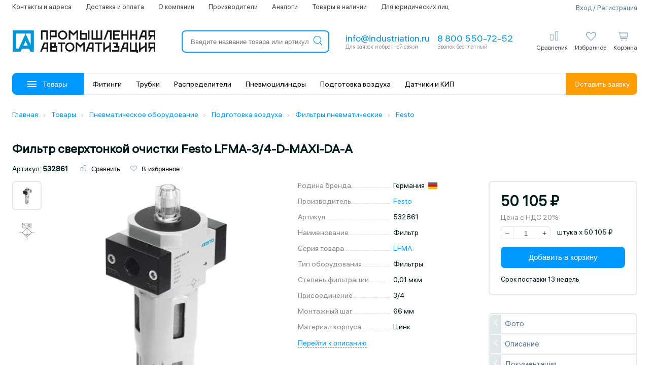

--- FILE ---
content_type: text/html; charset=utf-8
request_url: https://industriation.ru/532861/
body_size: 23533
content:
<!DOCTYPE html>
<html lang="ru">
  <head>
	<!--<link rel="prefetch" as="font" href="https://industriation.ru/Catalog/view/theme/default/fonts/hauss_var.woff2" type="font/woff2" crossorigin="anonymous">-->
	<link rel="preload" href="https://industriation.ru/Catalog/view/theme/default/fonts/hauss_var.woff2" as="font" type="font/woff2" crossorigin>
	<link rel="preload" href="/Catalog/view/theme/default/fonts/icons.woff2" as="font" type="font/woff2" crossorigin>
	<link rel="preload" href="/Catalog/view/theme/default/fonts/icons2.woff2" as="font" type="font/woff2" crossorigin>
	<link href="/Catalog/view/theme/default/fonts/fonts.css" rel="stylesheet" />
	<link href="/Catalog/view/theme/default/fonts/icons.css" rel="stylesheet" />
	<style>
		body {
			font-family: 'ALSHauss', Tahoma, sans-serif;
			background-color: #fff;
			color: #001a1a;
			font-size: 15px;	
			position: relative;
			overflow-x: hidden;
			font-weight: normal;
			line-height: 1.2;
			text-transform: none!important;
		}
	</style>
    <meta charset="utf-8">
    <meta http-equiv="X-UA-Compatible" content="IE=edge">
        <meta http-equiv="Cache-Control" content="no-cache" />
        <!-- ADAPTIVITY-->
    <meta name="viewport" content="width=device-width,initial-scale=1,shrink-to-fit=no">
    <!-- Chrome, Firefox OS and Opera-->
    <meta name="theme-color" content="#0091DE">
    <!-- Windows Phone-->
    <meta name="msapplication-navbutton-color" content="#0091DE">
    <!-- iOS Safari-->
    <meta name="apple-mobile-web-app-capable" content="yes">
    <meta name="apple-mobile-web-app-status-bar-style" content="black-translucent">
    <meta name="apple-touch-fullscreen" content="yes">
    <!-- CONFIG-->
    <meta name="format-detection" content="telephone=no">
                <title>Фильтр сверхтонкой очистки Festo LFMA-3/4-D-MAXI-DA-A 532861 купить в интернет-магазине по цене 50 105 ₽ | Промышленная Автоматизация</title>    
     <!--<link href='https://industriation.ru/Catalog/view/theme/default/fonts/sf-fonts.css' rel='stylesheet'>-->	
    <meta property="og:title" content="Фильтр сверхтонкой очистки Festo LFMA-3/4-D-MAXI-DA-A 532861 купить в интернет-магазине по цене 50 105 ₽ | Промышленная Автоматизация" />
    <base href="https://industriation.ru/" />
        <meta name="description" content="Фильтр сверхтонкой очистки Festo LFMA-3/4-D-MAXI-DA-A в интернет-магазине Промышленная Автоматизация с доставкой по России ✔ Фильтр сверхтонкой очистки Festo LFMA-3/4-D-MAXI-DA-A купить по низкой цене с гарантией производителя ✔ Описание, фото, характеристики, документация." />
    <meta property="og:description" content=" Фильтр сверхтонкой очистки Festo LFMA-3/4-D-MAXI-DA-A в интернет-магазине Промышленная Автоматизация с доставкой по России ✔ Фильтр сверхтонкой очистки Festo LFMA-3/4-D-MAXI-DA-A купить по низкой цене с гарантией производителя ✔ Описание, фото, характеристики, документация." />
                <meta property="og:image" content="https://industriation.ru/favicon.ico" />
            <meta property="og:url" content="https://industriation.ru/" />
        <meta property="og:type" content="website" />
        <meta property="og:site_name" content="industriation.ru" />
    	
		<link href="https://industriation.ru/Catalog/view/theme/default/css/main.css?v=102639" rel="stylesheet">		
    
    <link href="/favicon.ico" rel="shortcut icon"  type="image/x-icon" />
	
        <link href="/Catalog/view/javascript/slick-slider/slick.css?v=102637" type="text/css" rel="stylesheet" media="screen" />
        <link href="/Catalog/view/javascript/slick-slider/slick-theme.css?v=102637" type="text/css" rel="stylesheet" media="screen" />
            <link href="https://industriation.ru/532861/" rel="canonical" />
        <script src="https://industriation.ru/Catalog/view/javascript/jquery/jquery-2.1.1.min.js" type="text/javascript"></script>
    <script async src="https://industriation.ru/Catalog/view/theme/default/js/common.js?v=1766215599" type="text/javascript"></script>
        <script src="/Catalog/view/javascript/slick-slider/slick.min.js" type="text/javascript"></script>
                        <!-- Yandex.Metrika counter -->
<script type="text/javascript" >
   (function(m,e,t,r,i,k,a){m[i]=m[i]||function(){(m[i].a=m[i].a||[]).push(arguments)};
   m[i].l=1*new Date();
   for (var j = 0; j < document.scripts.length; j++) {if (document.scripts[j].src === r) { return; }}
   k=e.createElement(t),a=e.getElementsByTagName(t)[0],k.async=1,k.src=r,a.parentNode.insertBefore(k,a)})
   (window, document, "script", "https://mc.yandex.ru/metrika/tag.js", "ym");

   ym(46207944, "init", {
        clickmap:true,
        trackLinks:true,
        accurateTrackBounce:true,
        webvisor:true,
        ecommerce:"dataLayer"
   });
</script>
<noscript><div><img src="https://mc.yandex.ru/watch/46207944" style="position:absolute; left:-9999px;" alt="" /></div></noscript>
<!-- /Yandex.Metrika counter -->
        <!--script>
     (function(d) {
       var s = d.createElement('script');
       s.defer = true;
       s.src = 'https://multisearch.io/plugin/11267';
       if (d.head) d.head.appendChild(s);
     })(document);
    </script-->

      </head>
<body>
<div class="mob-logo">
		<a class="logo-link" href="https://industriation.ru/">
		<img src="Catalog/view/theme/default/img/main_logo.svg" alt='Интернет-магазин Промышленная Автоматизация' class="logo">
	</a>
	</div>
<div class="header">
    <div class="g-container">
		
		<header>
			<div class="top-line">
				<ul>
					<li><a href="/contacts/">Контакты и адреса</a></li>
					<li><a href="/delivery/">Доставка и оплата</a></li>
					<li><a href="/about/">О компании</a></li>
					<li><a href="/brands/">Производители</a></li>
					<li data-icon="/image/m-icons/analogues.svg"><a href="/analogues-products/">Аналоги</a></li>
										<li data-icon="/image/m-icons/in-stock.svg"><a href="/in-stock/">Товары в наличии</a></li>
					<li><a href="/for-ul/">Для юридических лиц</a></li>
				</ul>
				<div class="auth">				
										<span data-type="login" class="form-popup">Вход / Регистрация</span>
					                    
				</div>
			</div>
			<div class="middle-line">
				<button class="catalog">
					<div class="menu">
						<div class="line"></div>
						<div class="line"></div> 
						<div class="line"></div>
					</div>
				</button>
								<a class="logo-link" href="https://industriation.ru/">
					<img src="Catalog/view/theme/default/img/main_logo.svg" alt='Интернет-магазин Промышленная Автоматизация' class="logo">
				</a>
								<div id="search" class="search">
					<div class="search-resize">
						<input id="search_header_input" type="search" value="" placeholder="Введите название товара или артикул" autocomplete="off" onclick="ymAction('search_input_click');">
						<button id="search-btn">
							<i class="icon2-search-m"></i>
						</button>
						<i class="icon2-close-m clear-search" onclick="ppa_search.clearInput();"></i>
						<div id="auto-search-result-dropdown"></div>
					</div>	
				</div>
				<div class="contacts">
					<div class="mail copy-hover">
                        <a href="mailto:info@industriation.ru" onclick="ymAction('clickemail_header');" class="title text">info@industriation.ru</a>
						<div class="subtitle">Для заявок и обратной связи</div>
					</div>
					<div class="phone">
						<a class="title" href="tel:88005507252" onclick="ymAction('clickphone');">8 800 550-72-52</a>
												<div class="subtitle">Звонок бесплатный</div>
											</div>
				</div>
				<div class="buttons">
					<div id="mobile-menu" class="button mobile">
                        <i class="icon2-menu-m"></i>
						<div class="name">Меню</div>
					</div>
					<div id="mobile-search" class="button mobile">
                        <i class="icon2-search-m"></i>

						<div class="name">Поиск</div>
					</div>    
					
					
				
				
					<div id="compare-item" class="button desktop ">
						<span data-sloc="/compare-products/" class="sloc"></span>
                        <i class="icon2-compare-2-o"></i>
						<div class="name">Сравнения</div>
						<div class="compare-data">
													</div>
					</div>
					<div id="favorite-item" class="button desktop ">
						<span data-sloc="/wishlist/" class="sloc"></span>
                        <i class="icon2-favorite-o"></i>
						<div class="name">Избранное</div>
						<div class="wishlist-data">
													</div>
					</div>					
					<div class="button cart-box ">
	<div class="up-click" data-sloc="/checkout/" onclick="ymAction('cart_icon');"></div>
	<i class="icon2-cart-2-O"></i>
	<div class="name">Корзина</div>
	<div class="cart-count total">0</div>
	
	<div class="dropped items-utins_box cart-drop hidden">
			</div>
</div>



 
					
					<div id="logged-item" class="button mobile">
                        						<i class="icon-user-o form-popup" data-type="login"></i>
											</div>
					
                    
				</div>
			</div>
			<div class="header-nav">
				<button class="catalog">
					<div class="menu">
						<div class="line"></div>
						<div class="line"></div>
						<div class="line"></div>
					</div>
					Товары
				</button>
				<ul class="header-nav__menu">
					 
						<li data-id="4512">
							<a href="https://industriation.ru/c4512/">Фитинги</a>
						</li>
					 
						<li data-id="2499">
							<a href="https://industriation.ru/c2499/">Трубки</a>
						</li>
					 
						<li data-id="1549">
							<a href="https://industriation.ru/c1549/">Распределители</a>
						</li>
					 
						<li data-id="1135">
							<a href="https://industriation.ru/c1135/">Пневмоцилиндры</a>
						</li>
					 
						<li data-id="2259">
							<a href="https://industriation.ru/c2259/">Подготовка воздуха</a>
						</li>
					 
						<li data-id="5032">
							<a href="https://industriation.ru/c5032/">Датчики и КИП</a>
						</li>
									</ul>
				<div class="get-order form-popup" data-type="send_order" onclick="ymAction('get_form_header');">
					Оставить заявку
				</div>
			</div>
			<!--menu v1-->
		</header>
	</div>
</div>
<div class="content"><!--breadcrumbs-->
<div class="breadcrumbs">
          <div class="g-container">
            <div class="breadcrumbs__wrap">
              <ul class="breadcrumbs__list" itemscope itemtype="https://schema.org/BreadcrumbList">
																<li class="breadcrumbs__item" itemprop="itemListElement" itemscope itemtype="https://schema.org/ListItem">
														<a class="breadcrumbs__link" itemprop="item" href="https://industriation.ru/" title="Главная">
								<span itemprop="name">Главная</span>
								<meta itemprop="position" content="1" />
							</a><i class="breadcrumbs__icon icon-chevron"></i>
						</li>
																						<li class="breadcrumbs__item" itemprop="itemListElement" itemscope itemtype="https://schema.org/ListItem">
														<a class="breadcrumbs__link" itemprop="item" href="https://industriation.ru/catalog/" title="Товары">
								<span itemprop="name">Товары</span>
								<meta itemprop="position" content="2" />
							</a><i class="breadcrumbs__icon icon-chevron"></i>
						</li>
																						<li class="breadcrumbs__item" itemprop="itemListElement" itemscope itemtype="https://schema.org/ListItem">
														<a class="breadcrumbs__link" itemprop="item" href="https://industriation.ru/c5118/" title="Пневматическое оборудование">
								<span itemprop="name">Пневматическое оборудование</span>
								<meta itemprop="position" content="3" />
							</a><i class="breadcrumbs__icon icon-chevron"></i>
						</li>
																						<li class="breadcrumbs__item" itemprop="itemListElement" itemscope itemtype="https://schema.org/ListItem">
														<a class="breadcrumbs__link" itemprop="item" href="https://industriation.ru/c2259/" title="Подготовка воздуха">
								<span itemprop="name">Подготовка воздуха</span>
								<meta itemprop="position" content="4" />
							</a><i class="breadcrumbs__icon icon-chevron"></i>
						</li>
																						<li class="breadcrumbs__item" itemprop="itemListElement" itemscope itemtype="https://schema.org/ListItem">
														<a class="breadcrumbs__link" itemprop="item" href="https://industriation.ru/c2284/" title="Фильтры пневматические">
								<span itemprop="name">Фильтры пневматические</span>
								<meta itemprop="position" content="5" />
							</a><i class="breadcrumbs__icon icon-chevron"></i>
						</li>
																						<li class="breadcrumbs__item" itemprop="itemListElement" itemscope itemtype="https://schema.org/ListItem">
							<a class="breadcrumbs__link" itemprop="item" href="https://industriation.ru/c2284/festo/" title="Festo">
								<span itemprop="name">Festo</span>
								<meta itemprop="position" content="6" />
							</a>
						</li>
										            </div>
          </div>
</div>
<!--/breadcrumbs-->
<div id="product" class="product-id g-container">
	<div class="stickers hidden-xs">
			</div>
<itemproduct reference="url" href="https://industriation.ru/532861/">
<meta itemprop="gtin12" content="upc">
<meta itemprop="gtin8" content="ean">
<meta itemprop="productID" content="isbn">
	
	<h1 itemprop="name" class="heading-title"> Фильтр сверхтонкой очистки Festo LFMA-3/4-D-MAXI-DA-A</h1>
	
	<div class="data-line">
		<div class="item">Артикул: <span class="model">532861</span></div>
<div id="product-compare-wishlist-144" class="item">			
	<button class="compare" onclick="compare.add('144');ym(46207944, 'reachGoal', 'compare');">
		<i class="icon2-compare-2-o"></i> <span>Сравнить</span>
	</button>			
	<button class="wishlist" onclick="wishlist.add('144');ym(46207944, 'reachGoal', 'favorites');">
		<i class="icon2-favorite-o"></i> <span>В избранное</span>
	</button>
</div>	</div>
	
	<div class="row">
		<div class="col-lg-7-5 col-md-6 col-xs-10">
		
			<div class="row">
			
				<div class="col-lg-6 col-md-10 col-xs-10">
					<div id="images" class="images" >
						
						                            <img class="image" itemprop="image" src="https://industriation.ru/image/cache/catalog/festo-products2/D15000100119399-490x490.webp" title="Фильтр сверхтонкой очистки Festo LFMA-3/4-D-MAXI-DA-A" alt="Фильтр сверхтонкой очистки Festo LFMA-3/4-D-MAXI-DA-A">
                        						
												<div class="thumbs">

																<div class="thumb zoom active" data-index="0">
									<img src="https://industriation.ru/image/cache/catalog/festo-products2/D15000100119399-35x35.webp" data-zoom="https://industriation.ru/image/cache/catalog/festo-products2/D15000100119399-490x490.webp" title="Фильтр сверхтонкой очистки Festo LFMA-3/4-D-MAXI-DA-A" alt="Фильтр сверхтонкой очистки Festo LFMA-3/4-D-MAXI-DA-A">
								</div>
																																<div class="thumb zoom" data-index="1">
									<img src="https://industriation.ru/image/cache/catalog/festo-products2/D1500010011080-35x35.webp" data-zoom="https://industriation.ru/image/cache/catalog/festo-products2/D1500010011080-490x490.webp" title="Фильтр сверхтонкой очистки Festo LFMA-3/4-D-MAXI-DA-A" alt="Фильтр сверхтонкой очистки Festo LFMA-3/4-D-MAXI-DA-A">
								</div>
																																																															
								
						</div>
																	</div>
					
					
					
				</div>
				
								<div class="hidden-lg hidden-md col-xs-10">
					<div class="sm-product">
					<!--buttons2-->
							

<div class="product-price-box">
	<div class="price-box">
		<div class="price">50 105 ₽</div>
		<div class="tax">Цена с НДС 20%</div>
	</div>
</div>
 

 

<div class="product-quantity-box">
   <button class="calc minus">–</button>
   <!--<input type="text" class="quantity-total" value="1" />-->
   <input type="text" class="quantity-total" value="1" data-quantity="1"/>
   <button class="calc plus">+</button>
   <div class="quantity-unit-box">
		 
		<span>штука</span> x 50 105 ₽		 
   </div>
</div>
 

 
 
<div class="buttons-box">
         <button id="button-cart2" data-product="144" type="button" class="btn-b blue prod " onclick="ymAction('price_prod_add_to_cart');">
   Добавить в корзину   </button>
      </div>
<div class="product-ddate">

   		<div class="c-black">Срок поставки 13 недель</div>   </div>
					<!--/buttons2-->
					</div>
				</div>
                				
				<div class="col-lg-4 col-md-10 col-xs-10">
					<div class="product-data-options">
						
						<!--outdated_send-->
												
						<!--options-->
						<div id="options" style="position: relative;">
													</div>
						<!--attribute_groups-->
												<div class="attribute-group">
																										<div class="name hidden">Основные характеристики</div>
							<div class="row item">
								<div class="col-lg-5 col-md-5 col-xs-10 label">
									<span>Родина бренда&nbsp;</span>
								</div>
								<div class="col-lg-5 col-md-5 col-xs-10 val">
									<div class="bottom flag">
										<!--<a href="/search/?country=Германия" target="_blank">-->Германия<!--</a>-->
										&nbsp;<span class="flag"><img width="20" src="/image/catalog/flags/Germany.png" alt="Германия" /></span>
									</div>
								</div>
							</div>
																				<div class="row item">
								<div class="col-lg-5 col-md-5 col-xs-10 label">
									<span>Производитель&nbsp;</span>
								</div>
								<div class="col-lg-5 col-md-5 col-xs-10 val">
									<div class="bottom">
																				<a href="https://industriation.ru/festo/" target="_blank">Festo</a>
																			</div>
								</div>
							</div>
													<div class="row item">
								<div class="col-lg-5 col-md-5 col-xs-10 label">
									<span>Артикул&nbsp;</span>
								</div>
								<div class="col-lg-5 col-md-5 col-xs-10 val">
									<div class="bottom">
																				532861																			</div>
								</div>
							</div>
													<div class="row item">
								<div class="col-lg-5 col-md-5 col-xs-10 label">
									<span>Наименование&nbsp;</span>
								</div>
								<div class="col-lg-5 col-md-5 col-xs-10 val">
									<div class="bottom">
																				Фильтр																			</div>
								</div>
							</div>
													<div class="row item">
								<div class="col-lg-5 col-md-5 col-xs-10 label">
									<span>Серия товара&nbsp;</span>
								</div>
								<div class="col-lg-5 col-md-5 col-xs-10 val">
									<div class="bottom">
																				<a href="https://industriation.ru/lfma/" target="_blank">LFMA</a>
																			</div>
								</div>
							</div>
													<div class="row item">
								<div class="col-lg-5 col-md-5 col-xs-10 label">
									<span>Тип оборудования&nbsp;</span>
								</div>
								<div class="col-lg-5 col-md-5 col-xs-10 val">
									<div class="bottom">
																				Фильтры																			</div>
								</div>
							</div>
												
																																																																							

												
																				<div class="row item">
								<div class="col-lg-5 col-md-5 col-xs-10 label">
									<span>Степень фильтрации&nbsp;</span>
								</div>
								<div class="col-lg-5 col-md-5 col-xs-10 val">
									<div class="bottom">
																				0,01 мкм																			</div>
								</div>
							</div>
																											<div class="row item">
								<div class="col-lg-5 col-md-5 col-xs-10 label">
									<span>Присоединение&nbsp;</span>
								</div>
								<div class="col-lg-5 col-md-5 col-xs-10 val">
									<div class="bottom">
																				3/4																			</div>
								</div>
							</div>
																																																																																											

												
																																																																								<div class="row item">
								<div class="col-lg-5 col-md-5 col-xs-10 label">
									<span>Монтажный шаг&nbsp;</span>
								</div>
								<div class="col-lg-5 col-md-5 col-xs-10 val">
									<div class="bottom">
																				66 мм																			</div>
								</div>
							</div>
																																							

												
																				<div class="row item">
								<div class="col-lg-5 col-md-5 col-xs-10 label">
									<span>Материал корпуса&nbsp;</span>
								</div>
								<div class="col-lg-5 col-md-5 col-xs-10 val">
									<div class="bottom">
																				Цинк																			</div>
								</div>
							</div>
																																																				

												
																																																																																																														

												
																			

												
												
						</div>
												<div class="scroll-y">
                           <button class="a" onclick="ymAction('quicktransition');" data-tab="#description">Перейти к описанию</button>
                        </div>
						
												<div class="manufacturer">
							<a class="thumb" href="https://industriation.ru/festo/"><img src="https://industriation.ru/image/catalog/logo/brand1x.png" title="Festo" alt="Festo"></a>
						</div>
						
												<div class="info-text-minimun"><p>Официальный поставщик</p></div>
						
												
						
					</div>
				</div>
			</div>

						

			<div class="content-box text-content">
				<div data-tab="description" class="in-view "></div>
				<div id="description" class="tab-out-content active">
										
															<div class="h3 s-title">Основные характеристики</div>

					
					
					<div class="row arrt-line">
						<div class="col-lg-4 col-md-5 col-xs-10 nma">
							<span>
																Производитель							</span>
													</div>
						<div class="col-lg-6 col-md-5 col-xs-10 txa">
							<div class="bottom">
															<a href="https://industriation.ru/festo/" target="_blank">Festo</a>
																												</div>
						</div>
					</div>


					
					
					<div class="row arrt-line">
						<div class="col-lg-4 col-md-5 col-xs-10 nma">
							<span>
																Артикул							</span>
													</div>
						<div class="col-lg-6 col-md-5 col-xs-10 txa">
							<div class="bottom">
															532861																												</div>
						</div>
					</div>


					
					
					<div class="row arrt-line">
						<div class="col-lg-4 col-md-5 col-xs-10 nma">
							<span>
																Наименование							</span>
													</div>
						<div class="col-lg-6 col-md-5 col-xs-10 txa">
							<div class="bottom">
															Фильтр																												</div>
						</div>
					</div>


					
					
					<div class="row arrt-line">
						<div class="col-lg-4 col-md-5 col-xs-10 nma">
							<span>
																Серия товара							</span>
													</div>
						<div class="col-lg-6 col-md-5 col-xs-10 txa">
							<div class="bottom">
															<a href="https://industriation.ru/lfma/" target="_blank">LFMA</a>
																												</div>
						</div>
					</div>


					
					
					<div class="row arrt-line">
						<div class="col-lg-4 col-md-5 col-xs-10 nma">
							<span>
																Тип оборудования							</span>
													</div>
						<div class="col-lg-6 col-md-5 col-xs-10 txa">
							<div class="bottom">
															Фильтры																												</div>
						</div>
					</div>


															<div class="row arrt-line">
						<div class="col-lg-4 col-md-5 col-xs-10 nma"><span>Внутренний стандарт</span></div>
						<div class="col-lg-6 col-md-5 col-xs-10 txa">
							<div class="bottom">
								IDO28456
							</div>
						</div>
					</div>
					
										<div class="h3 s-title">Технические характеристики</div>

					
					
					<div class="row arrt-line">
						<div class="col-lg-4 col-md-5 col-xs-10 nma">
							<span>
																Степень фильтрации							</span>
													</div>
						<div class="col-lg-6 col-md-5 col-xs-10 txa">
							<div class="bottom">
															0,01 мкм																												</div>
						</div>
					</div>


					
					
					<div class="row arrt-line">
						<div class="col-lg-4 col-md-5 col-xs-10 nma">
							<span>
																Присоединение							</span>
													</div>
						<div class="col-lg-6 col-md-5 col-xs-10 txa">
							<div class="bottom">
															3/4																												</div>
						</div>
					</div>


					
					
					<div class="row arrt-line">
						<div class="col-lg-4 col-md-5 col-xs-10 nma">
							<span>
																Отвод конденсата							</span>
													</div>
						<div class="col-lg-6 col-md-5 col-xs-10 txa">
							<div class="bottom">
															Автоматический																												</div>
						</div>
					</div>


					
					
					<div class="row arrt-line">
						<div class="col-lg-4 col-md-5 col-xs-10 nma">
							<span>
																Эффективность фильтра							</span>
													</div>
						<div class="col-lg-6 col-md-5 col-xs-10 txa">
							<div class="bottom">
															99,9999 %																												</div>
						</div>
					</div>


					
					
					<div class="row arrt-line">
						<div class="col-lg-4 col-md-5 col-xs-10 nma">
							<span>
																Индикация перепада давления							</span>
													</div>
						<div class="col-lg-6 col-md-5 col-xs-10 txa">
							<div class="bottom">
															Визуальный индикатор																												</div>
						</div>
					</div>


					
					
					<div class="row arrt-line">
						<div class="col-lg-4 col-md-5 col-xs-10 nma">
							<span>
																Остаточное содержание масла							</span>
													</div>
						<div class="col-lg-6 col-md-5 col-xs-10 txa">
							<div class="bottom">
															0,01 мг/м&sup3																												</div>
						</div>
					</div>


					
					
					<div class="row arrt-line">
						<div class="col-lg-4 col-md-5 col-xs-10 nma">
							<span>
																Максимальный стандартный расход							</span>
													</div>
						<div class="col-lg-6 col-md-5 col-xs-10 txa">
							<div class="bottom">
															1900																												</div>
						</div>
					</div>


					
					
					<div class="row arrt-line">
						<div class="col-lg-4 col-md-5 col-xs-10 nma">
							<span>
																Минимальный стандартный расход (л/мин)							</span>
													</div>
						<div class="col-lg-6 col-md-5 col-xs-10 txa">
							<div class="bottom">
															500																												</div>
						</div>
					</div>


										
										<div class="h3 s-title">Массо-габаритные и монтажные характеристики</div>

					
					
					<div class="row arrt-line">
						<div class="col-lg-4 col-md-5 col-xs-10 nma">
							<span>
																Тип конструкции							</span>
													</div>
						<div class="col-lg-6 col-md-5 col-xs-10 txa">
							<div class="bottom">
															Волоконный фильтр																												</div>
						</div>
					</div>


					
					
					<div class="row arrt-line">
						<div class="col-lg-4 col-md-5 col-xs-10 nma">
							<span>
																Тип присоединения на выходе							</span>
													</div>
						<div class="col-lg-6 col-md-5 col-xs-10 txa">
							<div class="bottom">
															Внутренняя резьба																												</div>
						</div>
					</div>


					
					
					<div class="row arrt-line">
						<div class="col-lg-4 col-md-5 col-xs-10 nma">
							<span>
																Тип присоединения на входе							</span>
													</div>
						<div class="col-lg-6 col-md-5 col-xs-10 txa">
							<div class="bottom">
															Внутренняя резьба																												</div>
						</div>
					</div>


					
					
					<div class="row arrt-line">
						<div class="col-lg-4 col-md-5 col-xs-10 nma">
							<span>
																Тип крепления							</span>
													</div>
						<div class="col-lg-6 col-md-5 col-xs-10 txa">
							<div class="bottom">
															Линейный монтаж. С принадлежностями																												</div>
						</div>
					</div>


					
					
					<div class="row arrt-line">
						<div class="col-lg-4 col-md-5 col-xs-10 nma">
							<span>
																Монтажный шаг							</span>
													</div>
						<div class="col-lg-6 col-md-5 col-xs-10 txa">
							<div class="bottom">
															66 мм																												</div>
						</div>
					</div>


					
					
					<div class="row arrt-line">
						<div class="col-lg-4 col-md-5 col-xs-10 nma">
							<span>
																Тип резьбы							</span>
													</div>
						<div class="col-lg-6 col-md-5 col-xs-10 txa">
							<div class="bottom">
															G																												</div>
						</div>
					</div>


					
					
					<div class="row arrt-line">
						<div class="col-lg-4 col-md-5 col-xs-10 nma">
							<span>
																Вес							</span>
													</div>
						<div class="col-lg-6 col-md-5 col-xs-10 txa">
							<div class="bottom">
															1340 г																												</div>
						</div>
					</div>


										
										<div class="h3 s-title">Особенности материалов</div>

					
					
					<div class="row arrt-line">
						<div class="col-lg-4 col-md-5 col-xs-10 nma">
							<span>
																Материал корпуса							</span>
													</div>
						<div class="col-lg-6 col-md-5 col-xs-10 txa">
							<div class="bottom">
															Цинк																												</div>
						</div>
					</div>


					
					
					<div class="row arrt-line">
						<div class="col-lg-4 col-md-5 col-xs-10 nma">
							<span>
																Кожух стакана							</span>
													</div>
						<div class="col-lg-6 col-md-5 col-xs-10 txa">
							<div class="bottom">
															Металл																												</div>
						</div>
					</div>


					
					
					<div class="row arrt-line">
						<div class="col-lg-4 col-md-5 col-xs-10 nma">
							<span>
																Материал фильтроэлемента							</span>
													</div>
						<div class="col-lg-6 col-md-5 col-xs-10 txa">
							<div class="bottom">
															Борно-силикатное волокно																												</div>
						</div>
					</div>


					
					
					<div class="row arrt-line">
						<div class="col-lg-4 col-md-5 col-xs-10 nma">
							<span>
																Материал стакана							</span>
													</div>
						<div class="col-lg-6 col-md-5 col-xs-10 txa">
							<div class="bottom">
															PC (Поликарбонат)																												</div>
						</div>
					</div>


										
										<div class="h3 s-title">Условия эксплуатации</div>

					
					
					<div class="row arrt-line">
						<div class="col-lg-4 col-md-5 col-xs-10 nma">
							<span>
																Максимальное рабочее давление							</span>
													</div>
						<div class="col-lg-6 col-md-5 col-xs-10 txa">
							<div class="bottom">
															12 бар																												</div>
						</div>
					</div>


					
					
					<div class="row arrt-line">
						<div class="col-lg-4 col-md-5 col-xs-10 nma">
							<span>
																Минимальное рабочее давление							</span>
													</div>
						<div class="col-lg-6 col-md-5 col-xs-10 txa">
							<div class="bottom">
															2 бар																												</div>
						</div>
					</div>


					
					
					<div class="row arrt-line">
						<div class="col-lg-4 col-md-5 col-xs-10 nma">
							<span>
																Положение при сборке							</span>
													</div>
						<div class="col-lg-6 col-md-5 col-xs-10 txa">
							<div class="bottom">
															Вертикальное +/- 5°																												</div>
						</div>
					</div>


					
					
					<div class="row arrt-line">
						<div class="col-lg-4 col-md-5 col-xs-10 nma">
							<span>
																Температура окружающей среды							</span>
													</div>
						<div class="col-lg-6 col-md-5 col-xs-10 txa">
							<div class="bottom">
															От -10 °C до +60 °C																												</div>
						</div>
					</div>


					
					
					<div class="row arrt-line">
						<div class="col-lg-4 col-md-5 col-xs-10 nma">
							<span>
																Рабочая среда							</span>
													</div>
						<div class="col-lg-6 col-md-5 col-xs-10 txa">
							<div class="bottom">
															Сжатый воздух в соответствии с ISO8573-1:2010 [6:8:4]<br>Инертные газы																												</div>
						</div>
					</div>


					
					
					<div class="row arrt-line">
						<div class="col-lg-4 col-md-5 col-xs-10 nma">
							<span>
																Рабочая температура							</span>
													</div>
						<div class="col-lg-6 col-md-5 col-xs-10 txa">
							<div class="bottom">
															От +1,5 до +60 °C																												</div>
						</div>
					</div>


					
					
					<div class="row arrt-line">
						<div class="col-lg-4 col-md-5 col-xs-10 nma">
							<span>
																Чистота воздуха на выходе							</span>
													</div>
						<div class="col-lg-6 col-md-5 col-xs-10 txa">
							<div class="bottom">
															Сжатый воздух в соответствии с ISO8573-1:2010 [1:7:2] Инертные газы																												</div>
						</div>
					</div>


					
					
					<div class="row arrt-line">
						<div class="col-lg-4 col-md-5 col-xs-10 nma">
							<span>
																Сопротивление коррозии							</span>
													</div>
						<div class="col-lg-6 col-md-5 col-xs-10 txa">
							<div class="bottom">
															2 - Средняя стойкость к коррозии																												</div>
						</div>
					</div>


										
										<div class="h3 s-title">Комбинации блоков</div>

					
					
					<div class="row arrt-line">
						<div class="col-lg-4 col-md-5 col-xs-10 nma">
							<span>
																Блок фильтрации							</span>
													</div>
						<div class="col-lg-6 col-md-5 col-xs-10 txa">
							<div class="bottom">
															<a href="https://industriation.ru/c2284/f10307/" class="ocf-attribute-link">Фильтр сверхтонкой очистки</a>																												</div>
						</div>
					</div>


										
										
					<div class="mini-text">
						<p><sup>*</sup>Производитель оставляет за собой право без уведомления дилера менять характеристики, внешний вид, комплектацию товара и место его производства. Указанная информация не является публичной офертой.</p>
					</div>

					

				</div>
				<div id="series-types" class="tab-out-content series-types-tab  active">
									</div>
				
								<div data-tab="documents-pdf" class="in-view "></div>
				<div id="documents-pdf" class="tab-out-content files-tab  active">
							<div class="content-title">Документация</div>
							<div class="row">

																					
														<div class="col-lg-5 col-md-5 col-xs-10">
								<div class="file" data-file="/system/storage/download/series_group-docs/5fd9c7343c1b0fd9929e66193d62a57157a0fce2be82e.pdf">
									<img src="/Catalog/view/theme/default/img/icons/pdf-file.png" alt="PDF">
									<div class="name">Отказное письмо</div>
								</div>
							</div>
														
														
														<div class="col-lg-5 col-md-5 col-xs-10">
								<div class="file" data-file="/system/storage/download/series_group-docs/5fdc59ca36c5455f2768e745d7a67641fb7359ccc780c.pdf">
									<img src="/Catalog/view/theme/default/img/icons/pdf-file.png" alt="PDF">
									<div class="name">Декларация о соответствии</div>
								</div>
							</div>
														
														
														<div class="col-lg-5 col-md-5 col-xs-10">
								<div class="file" data-file="/system/storage/download/series_group-docs/festo-lfma.pdf">
									<img src="/Catalog/view/theme/default/img/icons/pdf-file.png" alt="PDF">
									<div class="name">Фильтра Festo LFMA дополнительные характеристики </div>
								</div>
							</div>
														
														
																					<div class="col-lg-5 col-md-5 col-xs-10">
								<div class="file" data-file="/system/storage/download/product-docs/LFR-D_2018-08j_8093031r1.pdf">
									<img src="/Catalog/view/theme/default/img/icons/pdf-file.png" alt="PDF">
									<div class="name">Инструкции по эксплуатации LFR(S)-/LR(S)-/LF-_-D-RU</div>
								</div>
							</div>

														
							
																					<div class="col-lg-5 col-md-5 col-xs-10">
								<div class="file" data-file="/system/storage/download/manufacturer-docs/FESTO_2022.pdf">
									<img src="/Catalog/view/theme/default/img/icons/pdf-file.png" alt="PDF">
									<div class="name">Свидетельство Festo 2022</div>
								</div>
							</div>

																					</div>
					</div>
								<div data-tab="delivery" class="in-view "></div>
				<div id="delivery" class="tab-out-content active">
					<!--googleoff: all--><noindex>
					<div class="row">
						<div class="col-lg-5 col-md-5 col-xs-10">
							<div class="content-title">Получение товара</div>
							<b>Самовывоз:</b>
							<ul>
								<li><b>Адрес:</b> г. Ростов-на-Дону, Менжинского 2М.</li>
								<li><b>Режим работы склада:</b> понедельник — пятница с 8:00 до 17:00</li>
							</ul>
							<b>Важно:</b>
							<ul>
								<li>При получении товара юридическим лицом необходимо предъявить оригинал доверенности на получение груза или печать организации.</li>
								<li>Если забор товара осуществляется транспортной компанией по вашему поручению, просим вас направить нам:
									<ul>
									<li>доверенное письмо от вашей организации на имя выбранной транспортной компании;</li>
									<li>оформленную транспортную квитанцию на забор груза.</li>
									</ul>
								</li>
							</ul>
							<b>Доставка по России:</b>
							<p>Мы сотрудничаем с надёжными транспортными компаниями: «Деловые линии» и СДЭК.</p>
							<b>Стоимость доставки:</b>
								<ul>
								<li>Бесплатно — при сумме заказа от 10 000 ₽;</li>
								<li>1 000 ₽ — при сумме заказа менее 10 000 ₽.</li>
								</ul>
							<b>Варианты доставки:</b>
							<ul>
								<li>До адреса получателя (доставка «до двери»);</li>
								<li>До терминала или пункта выдачи выбранной транспортной компании.</li>
								</ul>
							<a rel="nofollow" href="/delivery/">Подробная информация о способах доставки</a>
						</div>
						<div class="col-lg-5 col-md-5 col-xs-10 mt-30">
							<div class="content-title">Оплата</div>
							<p>Оплата производится <b>безналичным расчётом</b> по выставленному счёту.</p>
							<a rel="nofollow" href="/payment/">Подробнее о способах оплаты</a>
						</div>
					</div>
					</noindex><!--/googleoff: all-->
									</div>
				

				
			</div>

			<script>
			var _swipe = false;
			if($(window).width() < 901){
				_swipe = true;
			}
			</script>
			<script>
				$('.analogues-slider').each(function() {           
				slider_row($(this));
				});
				function slider_row(_this){
					var items_scroll = Math.ceil( _this.width() /  _this.find('.analogues-item-s').outerWidth() ),
						items = _this.find('.analogues-item-s').length;
					
					if(items_scroll < items){
					_this.slick({
						swipe: _swipe,
						dots: false,
						infinite: true,
						slidesToShow: items_scroll,
						slidesToScroll: items_scroll,
						prevArrow: '<span class="arrow-background-left"></span><span class="_prev nav-button left-arrow"><i class="icon-chevron cell" aria-hidden="true"></i></span>',
						nextArrow: '<span class="arrow-background-right"></span><span class="_next nav-button right-arrow"><i class="icon-chevron cell" aria-hidden="true"></i></span>'
					});
					}
				}
			</script>
			
			
							<div data-tab="accessories" class="in-view "></div>
                <div id="accessories" class="hidden-xs rowall">
					
					<div class="col-1" data-position="2.p">
												<div class="content-line">
																					<div data-load="similar"  class="content-title tab-box">Похожие товары</div>
								<div id="accessories-similar" data-parent="similar" class="tab-content mini">
									<div class="box-loader-time"></div>
								</div>
																																																				</div>
											</div>
					<div class="col-0" data-position="1.p">
												<div class="content-line">
							<div class="content-title">Сопутствующие товары</div>
							<div class="tabs slider ">
								<ul>
																<li data-accessories="2" >Штуцеры <span>11</span></li>
																<li data-accessories="5" >Штуцер угловой <span>11</span></li>
																</ul>
							</div>
							<div id="accessories-tab" class="tab-content mini">
								<div class="box-loader-time"></div>
							</div>
						</div>
											</div>
                </div>
            			
			
		</div>
		
		<div class="col-lg-2-5 col-md-4 hidden-xs">
			<div class="sticky menu ">
				
					
			
			
				<div class="menu-box product-data">
					<!--buttons2-->
						

<div class="product-price-box">
	<div class="price-box">
		<div class="price">50 105 ₽</div>
		<div class="tax">Цена с НДС 20%</div>
	</div>
</div>
 

 

<div class="product-quantity-box">
   <button class="calc minus">–</button>
   <!--<input type="text" class="quantity-total" value="1" />-->
   <input type="text" class="quantity-total" value="1" data-quantity="1"/>
   <button class="calc plus">+</button>
   <div class="quantity-unit-box">
		 
		<span>штука</span> x 50 105 ₽		 
   </div>
</div>
 

 
 
<div class="buttons-box">
         <button id="button-cart3" data-product="144" type="button" class="btn-b blue prod " onclick="ymAction('price_prod_add_to_cart');">
   Добавить в корзину   </button>
      </div>
<div class="product-ddate">

   		<div class="c-black">Срок поставки 13 недель</div>   </div>
					<!--/buttons2-->
				</div>
				
				<div class="menu-box page-nav ">
					<div class="page-nav-box">
						<ul class="list-link tabs-nav">
														<li data-tab="#images" onclick="ymAction('images');"><span>Фото</span></li>
																						

														<li data-tab="#description" onclick="ymAction('description');"><span>Описание</span></li>
														
							
														<li data-tab="#documents-pdf" onclick="ymAction('documentation');"><span>Документация</span></li>
														<li data-tab="#delivery" onclick="ymAction('methodsofobtaining');"><span>Способы получения</span></li>
								
							<li data-tab="#accessories" onclick="ymAction('relatedproduct');"><span>Сопутствующие товары</span></li>
												   </ul>
					</div>   
				</div>
			</div>
			
		</div>
	
	</div>
<script>
/*
var context_description = '';

context_description += '<ul>';
	context_description += '<li>';
	context_description += 'Основные характеристики';
	context_description += '<ul>';
		context_description += '<li>';
	context_description += 'Производитель: Festo';
	context_description += '</li>';
		context_description += '<li>';
	context_description += 'Артикул: 532861';
	context_description += '</li>';
		context_description += '<li>';
	context_description += 'Наименование: Фильтр';
	context_description += '</li>';
		context_description += '<li>';
	context_description += 'Серия товара: LFMA';
	context_description += '</li>';
		context_description += '<li>';
	context_description += 'Тип оборудования: Фильтры';
	context_description += '</li>';
		context_description += '</ul>';
	context_description += '</li>';
	context_description += '<li>';
	context_description += 'Технические характеристики';
	context_description += '<ul>';
		context_description += '<li>';
	context_description += 'Степень фильтрации: 0,01 мкм';
	context_description += '</li>';
		context_description += '<li>';
	context_description += 'Присоединение: 3/4';
	context_description += '</li>';
		context_description += '<li>';
	context_description += 'Отвод конденсата: Автоматический';
	context_description += '</li>';
		context_description += '<li>';
	context_description += 'Эффективность фильтра: 99,9999 %';
	context_description += '</li>';
		context_description += '<li>';
	context_description += 'Индикация перепада давления: Визуальный индикатор';
	context_description += '</li>';
		context_description += '<li>';
	context_description += 'Остаточное содержание масла: 0,01 мг/м&sup3';
	context_description += '</li>';
		context_description += '<li>';
	context_description += 'Максимальный стандартный расход: 1900';
	context_description += '</li>';
		context_description += '<li>';
	context_description += 'Минимальный стандартный расход (л/мин): 500';
	context_description += '</li>';
		context_description += '</ul>';
	context_description += '</li>';
	context_description += '<li>';
	context_description += 'Массо-габаритные и монтажные характеристики';
	context_description += '<ul>';
		context_description += '<li>';
	context_description += 'Тип конструкции: Волоконный фильтр';
	context_description += '</li>';
		context_description += '<li>';
	context_description += 'Тип присоединения на выходе: Внутренняя резьба';
	context_description += '</li>';
		context_description += '<li>';
	context_description += 'Тип присоединения на входе: Внутренняя резьба';
	context_description += '</li>';
		context_description += '<li>';
	context_description += 'Тип крепления: Линейный монтаж. С принадлежностями';
	context_description += '</li>';
		context_description += '<li>';
	context_description += 'Монтажный шаг: 66 мм';
	context_description += '</li>';
		context_description += '<li>';
	context_description += 'Тип резьбы: G';
	context_description += '</li>';
		context_description += '<li>';
	context_description += 'Вес: 1340 г';
	context_description += '</li>';
		context_description += '</ul>';
	context_description += '</li>';
	context_description += '<li>';
	context_description += 'Особенности материалов';
	context_description += '<ul>';
		context_description += '<li>';
	context_description += 'Материал корпуса: Цинк';
	context_description += '</li>';
		context_description += '<li>';
	context_description += 'Кожух стакана: Металл';
	context_description += '</li>';
		context_description += '<li>';
	context_description += 'Материал фильтроэлемента: Борно-силикатное волокно';
	context_description += '</li>';
		context_description += '<li>';
	context_description += 'Материал стакана: PC (Поликарбонат)';
	context_description += '</li>';
		context_description += '</ul>';
	context_description += '</li>';
	context_description += '<li>';
	context_description += 'Условия эксплуатации';
	context_description += '<ul>';
		context_description += '<li>';
	context_description += 'Максимальное рабочее давление: 12 бар';
	context_description += '</li>';
		context_description += '<li>';
	context_description += 'Минимальное рабочее давление: 2 бар';
	context_description += '</li>';
		context_description += '<li>';
	context_description += 'Положение при сборке: Вертикальное +/- 5°';
	context_description += '</li>';
		context_description += '<li>';
	context_description += 'Температура окружающей среды: От -10 °C до +60 °C';
	context_description += '</li>';
		context_description += '<li>';
	context_description += 'Рабочая среда: Сжатый воздух в соответствии с ISO8573-1:2010 [6:8:4]Инертные газы';
	context_description += '</li>';
		context_description += '<li>';
	context_description += 'Рабочая температура: От +1,5 до +60 °C';
	context_description += '</li>';
		context_description += '<li>';
	context_description += 'Чистота воздуха на выходе: Сжатый воздух в соответствии с ISO8573-1:2010 [1:7:2] Инертные газы';
	context_description += '</li>';
		context_description += '<li>';
	context_description += 'Сопротивление коррозии: 2 - Средняя стойкость к коррозии';
	context_description += '</li>';
		context_description += '</ul>';
	context_description += '</li>';
	context_description += '<li>';
	context_description += 'Комбинации блоков';
	context_description += '<ul>';
		context_description += '<li>';
	context_description += 'Блок фильтрации: Фильтр сверхтонкой очистки';
	context_description += '</li>';
		context_description += '</ul>';
	context_description += '</li>';
context_description += '</ul>';
*/
</script>


<script type="application/ld+json">
{
	"@context": "https://schema.org/",
	"@type": "Product",
	"name": "Фильтр сверхтонкой очистки Festo LFMA-3/4-D-MAXI-DA-A",
	"image": "https://industriation.ru/image/cache/catalog/festo-products2/D15000100119399-35x35.webp",
	"description": "<ul><li>Основные характеристики<ul><li>Производитель: Festo</li><li>Артикул: 532861</li><li>Наименование: Фильтр</li><li>Серия товара: LFMA</li><li>Тип оборудования: Фильтры</li></ul></li><li>Технические характеристики<ul><li>Степень фильтрации: 0,01 мкм</li><li>Присоединение: 3/4</li><li>Отвод конденсата: Автоматический</li><li>Эффективность фильтра: 99,9999 %</li><li>Индикация перепада давления: Визуальный индикатор</li><li>Остаточное содержание масла: 0,01 мг/м&sup3</li><li>Максимальный стандартный расход: 1900</li><li>Минимальный стандартный расход (л/мин): 500</li></ul></li><li>Массо-габаритные и монтажные характеристики<ul><li>Тип конструкции: Волоконный фильтр</li><li>Тип присоединения на выходе: Внутренняя резьба</li><li>Тип присоединения на входе: Внутренняя резьба</li><li>Тип крепления: Линейный монтаж. С принадлежностями</li><li>Монтажный шаг: 66 мм</li><li>Тип резьбы: G</li><li>Вес: 1340 г</li></ul></li><li>Особенности материалов<ul><li>Материал корпуса: Цинк</li><li>Кожух стакана: Металл</li><li>Материал фильтроэлемента: Борно-силикатное волокно</li><li>Материал стакана: PC (Поликарбонат)</li></ul></li><li>Условия эксплуатации<ul><li>Максимальное рабочее давление: 12 бар</li><li>Минимальное рабочее давление: 2 бар</li><li>Положение при сборке: Вертикальное +/- 5°</li><li>Температура окружающей среды: От -10 °C до +60 °C</li><li>Рабочая среда: Сжатый воздух в соответствии с ISO8573-1:2010 [6:8:4]Инертные газы</li><li>Рабочая температура: От +1,5 до +60 °C</li><li>Чистота воздуха на выходе: Сжатый воздух в соответствии с ISO8573-1:2010 [1:7:2] Инертные газы</li><li>Сопротивление коррозии: 2 - Средняя стойкость к коррозии</li></ul></li><li>Комбинации блоков<ul><li>Блок фильтрации: Фильтр сверхтонкой очистки</li></ul></li></ul>",
	"sku": "532861",
	"brand": {
		"@type": "Brand",
		"name": "Festo"
	},
	"offers": {
		"@type": "Offer",
		"priceCurrency": "RUB",
		"price": 50104.95,
		"url": "https://industriation.ru/532861/",
		"availability": "https://schema.org/InStock",
		"seller": {
					"@type": "Organization",
					"name": "Промышленная Автоматизация"
				},
		"itemCondition": "https://schema.org/NewCondition"
	},
	"aggregateRating": {
		"@type": "AggregateRating",
		"ratingValue" : "5",
		"ratingCount" : "5",
		"reviewCount" : "252"
	}
}
</script> 


<span itemprop="offers" itemscope="" itemtype="http://schema.org/Offer">
   <meta itemprop="price" content="50104.95">
   <meta itemprop="priceCurrency" content="RUB">
   <link itemprop="availability" href="https://schema.org/InStock" />
   <meta itemprop="priceValidUntil" content="2026-01-19">
   <link itemprop="url" href="https://industriation.ru/532861/"/>
</span>

	
</itemproduct>

<!--content_bottom-->
<!--/content_bottom-->

<script>

    if($('#accessories').find('.tab-box').length){

        for(var i = 0; i < $('#accessories').find('.tab-box').length; i++){
            loadBoxAccessories($('#accessories').find('.tab-box:eq('+ i +')'));
        }

    }

    if($('#accessories').find('.tabs ul li').length){
        $('#accessories .tabs ul li:eq(0)').addClass('active');
        loadAccessories($('#accessories .tabs ul li:eq(0)'));
    }


$('#accessories .tabs ul li').click(function(){

    if(!$(this).hasClass('active')){
        $('#accessories .tabs ul li').removeClass('active');
        $('#accessories .tabs ul li').attr('data-page', '1');
        $('.tab-content').css({'min-height': '366px'});
        $(this).addClass('active');
        loadAccessories($(this));
    }

});


/*$('body').on('click', '.tab-content.mini .slick-arrow', function(){

    var page = $(this).parents('.tab-content.mini').attr('data-page');
	
	if(page){		
		accessories = $(this).parents('.tab-content.mini').attr('data-parent');	
		loadBoxAccessories($('.tab-box[data-load="'+ accessories +'"]'));
	}else{
		loadAccessories($('#accessories .tabs ul li.active'));		
	}

});*/


function loadBoxAccessories(_tab){
    if($(window).width() > 1024){
        accessories_id = _tab.attr('data-load');


console.log(accessories_id);

        //$('#accessories-' + accessories_id).append('<div class="box-loader-time"></div>');
		
		//
		var page = Number( $('#accessories-' + accessories_id).attr('data-page') );		
		//if(!page)
			page = 1;
		//
	
        if(accessories_id == 'modifications'){
            series_group_id = _tab.attr('data-series');
            _url = 'index.php?route=product/product/getModifications&p_id=144&series_id=' + series_group_id + '&page=' + page;
        }else{
            _url = 'index.php?route=product/product/accessoriesproducts&tpl=1&tab_id='+ accessories_id +'&product_id=144&page=' + page;
        }
		
		
		$.get(_url, function (html) { 
		
			if(html.length > 10){
				if(page == 1){				
					$('#accessories-' + accessories_id).html(html);	
					slider_row( $('#accessories-'+accessories_id).find('.row:eq(0)'));
				}else{				
					$('#accessories-'+accessories_id).find('.row:eq(0)').slick('slickAdd', html);				
				}
				
				//$('#accessories-'+accessories_id).find('.box-loader-time').remove();
				$('#accessories-' + accessories_id).css({'min-height': 'auto', overflow: 'visible'});			
				//подгрузка $('#accessories-' + accessories_id).attr('data-page', (page +1));
			}
		});
		

        /*$('#accessories-' + accessories_id).load(_url, function() {

            $('#accessories-'+accessories_id).find('.box-loader-time').remove();
            $('#accessories-' + accessories_id).css({'min-height': 'auto', overflow: 'visible'});
			
			$('#accessories-' + accessories_id).attr('data-page', (page +1));
			
			slider_row( $('#accessories-'+accessories_id).find('.row:eq(0)'));

        });*/

    }
}
function loadAccessories(_tab){

    if($(window).width() > 1024){

        var accessories_id = _tab.attr('data-accessories');

       // $('#accessories-tab').append('<div class="box-loader-time"></div>');
		
		//
		var page = Number( _tab.attr('data-page') );		
		if(!page)
			page = 1;
		//

        if(accessories_id == 'modifications'){
            series_group_id = _tab.attr('data-series');
            _url = 'index.php?route=product/product/getModifications&p_id=144&series_id=' + series_group_id + '&page=' + page;
        }else{
            _url = 'index.php?route=product/product/accessoriesproducts&tpl=1&tab_id='+ accessories_id +'&product_id=144&page=' + page;
        }
		
		$.get(_url, function (html) { 
		
			if(html.length > 10){
				if(page == 1){				
					$('#accessories-tab').html(html);	
					slider_row(  $('#accessories-tab').find('.row:eq(0)'));
				}else{				
					$('#accessories-tab').find('.row:eq(0)').slick('slickAdd', html);				
				}
				
				//$('#accessories-tab').find('.box-loader-time').remove();
				$('#accessories-tab').css({'min-height': 'auto', overflow: 'visible'});			
				 _tab.attr('data-page', (page +1));
			}
			
		});

        /*$('#accessories-tab').load(_url, function() {

            $('#accessories-tab').find('.box-loader-time').remove();
           _tab.attr('data-page', (page +1));
			slider_row(  $('#accessories-tab').find('.row:eq(0)'));
            $('.tab-content').css({'min-height': 'auto', overflow: 'visible'});

        });*/

    }


}
</script>



<div class="content-line">
	<div class="content-title">Другие товары</div>
	<div id="neighboring" class="row slider-row p-grid">
				 
 
		
						<div class="col-lg-2 col-md-2-5 col-xs-10 slider-item mb-col mb-25">			
			<div data-test="160" class="product-card product-160" data-id="160" data-key="">
			
			
												<div class="product__item thumb">
					<a href="https://industriation.ru/532816/">
						<img src="https://industriation.ru/image/cache/catalog/festo-products2/festo-lfmbd-210x210.webp" alt="Фильтр тонкой очистки Festo LFMB-D-MAXI-DA-A">	
												<div class="images-dots hidden-sm hidden-xs">
							<span class="active" data-eq="0" data-src="https://industriation.ru/image/cache/catalog/festo-products2/festo-lfmbd-210x210.webp"></span>
														  
							<img class="hidden" src="https://industriation.ru/image/cache/catalog/festo-products2/D1500010011080-210x210.webp" />
							<span data-eq="1" data-src="https://industriation.ru/image/cache/catalog/festo-products2/D1500010011080-210x210.webp"></span>
													</div>
											</a>
				</div>
				
				
				
											
					
										<div class="prices">
						<div class="current">
							48 814 ₽						</div>	
					</div>	
					 
			
						

				<div class="bestseller"></div>
				<div class="model"><span class="hidden-xs">Артикул: </span>532816</div>
				<div class="name">
					<a href="https://industriation.ru/532816/">
						Фильтр тонкой очистки Festo LFMB-D-MAXI-DA-A					</a>
				</div>
								<div class="delivery">
										<div class="c-black">Срок поставки 13 недель</div>									</div>
								
				<div class="hover-shadow">
					<div class="buttons">
												<div class="bottom">
							<div class="cart">
																		
																																												<button class="cart list" type="button" onclick="cart.add('160', 1, $(this)); ymAction('price_list_add_to_cart');">
													В корзину
												</button>
																										
																				  
														</div>
							<div class="headbuttons">
								<button class="compare" onclick="compare.add('160');">
									<i class="icon2-compare-2-o"></i>
								</button>
								<button class="wishlist" onclick="wishlist.add('160');">
									<i class="icon2-favorite-o"></i>
								</button>
							</div>	
						</div>
					</div>
				</div>
			</div>			
		</div>
		
						<div class="col-lg-2 col-md-2-5 col-xs-10 slider-item mb-col mb-25">			
			<div data-test="280" class="product-card product-280" data-id="280" data-key="">
			
			
												<div class="product__item thumb">
					<a href="https://industriation.ru/529671/">
						<img src="https://industriation.ru/image/cache/catalog/festo-products2/D15000100114792-210x210.webp" alt="Фильтр сверхтонкой очистки Festo MS6-LFM-3/8-ARM">	
												<div class="images-dots hidden-sm hidden-xs">
							<span class="active" data-eq="0" data-src="https://industriation.ru/image/cache/catalog/festo-products2/D15000100114792-210x210.webp"></span>
														  
							<img class="hidden" src="https://industriation.ru/image/cache/catalog/festo-products2/D1500010011058-210x210.webp" />
							<span data-eq="1" data-src="https://industriation.ru/image/cache/catalog/festo-products2/D1500010011058-210x210.webp"></span>
													</div>
											</a>
				</div>
				
				
				
											
					
										<div class="prices">
						<div class="current">
							8 347 ₽						</div>	
					</div>	
					 
			
						

				<div class="bestseller"></div>
				<div class="model"><span class="hidden-xs">Артикул: </span>529671</div>
				<div class="name">
					<a href="https://industriation.ru/529671/">
						Фильтр сверхтонкой очистки Festo MS6-LFM-3/8-ARM					</a>
				</div>
								<div class="delivery">
										<div class="c-black">Срок поставки 13 недель</div>									</div>
								
				<div class="hover-shadow">
					<div class="buttons">
												<div class="bottom">
							<div class="cart">
																		
																																												<button class="cart list" type="button" onclick="cart.add('280', 1, $(this)); ymAction('price_list_add_to_cart');">
													В корзину
												</button>
																										
																				  
														</div>
							<div class="headbuttons">
								<button class="compare" onclick="compare.add('280');">
									<i class="icon2-compare-2-o"></i>
								</button>
								<button class="wishlist" onclick="wishlist.add('280');">
									<i class="icon2-favorite-o"></i>
								</button>
							</div>	
						</div>
					</div>
				</div>
			</div>			
		</div>
		
						<div class="col-lg-2 col-md-2-5 col-xs-10 slider-item mb-col mb-25">			
			<div data-test="298" class="product-card product-298" data-id="298" data-key="">
			
			
												<div class="product__item thumb">
					<a href="https://industriation.ru/552978/">
						<img src="https://industriation.ru/image/cache/catalog/festo-products2/D15000100147674-210x210.webp" alt="Фильтр тонкой очистки Festo MS9-LFM-3/4-BUV-HF-DA">	
												<div class="images-dots hidden-sm hidden-xs">
							<span class="active" data-eq="0" data-src="https://industriation.ru/image/cache/catalog/festo-products2/D15000100147674-210x210.webp"></span>
														  
							<img class="hidden" src="https://industriation.ru/image/cache/catalog/festo-products2/D1500010011080-210x210.webp" />
							<span data-eq="1" data-src="https://industriation.ru/image/cache/catalog/festo-products2/D1500010011080-210x210.webp"></span>
													</div>
											</a>
				</div>
				
				
				
											
					
										<div class="prices">
						<div class="current">
							41 510 ₽						</div>	
					</div>	
					 
			
						

				<div class="bestseller"></div>
				<div class="model"><span class="hidden-xs">Артикул: </span>552978</div>
				<div class="name">
					<a href="https://industriation.ru/552978/">
						Фильтр тонкой очистки Festo MS9-LFM-3/4-BUV-HF-DA					</a>
				</div>
								<div class="delivery">
										<div class="c-black">Срок поставки 13 недель</div>									</div>
								
				<div class="hover-shadow">
					<div class="buttons">
												<div class="bottom">
							<div class="cart">
																		
																																												<button class="cart list" type="button" onclick="cart.add('298', 1, $(this)); ymAction('price_list_add_to_cart');">
													В корзину
												</button>
																										
																				  
														</div>
							<div class="headbuttons">
								<button class="compare" onclick="compare.add('298');">
									<i class="icon2-compare-2-o"></i>
								</button>
								<button class="wishlist" onclick="wishlist.add('298');">
									<i class="icon2-favorite-o"></i>
								</button>
							</div>	
						</div>
					</div>
				</div>
			</div>			
		</div>
		
						<div class="col-lg-2 col-md-2-5 col-xs-10 slider-item mb-col mb-25">			
			<div data-test="315" class="product-card product-315" data-id="315" data-key="">
			
			
												<div class="product__item thumb">
					<a href="https://industriation.ru/553004/">
						<img src="https://industriation.ru/image/cache/catalog/festo-products2/D15000100115276-210x210.webp" alt="Фильтр тонкой очистки Festo MS9-LFM-1-BUM">	
												<div class="images-dots hidden-sm hidden-xs">
							<span class="active" data-eq="0" data-src="https://industriation.ru/image/cache/catalog/festo-products2/D15000100115276-210x210.webp"></span>
														  
							<img class="hidden" src="https://industriation.ru/image/cache/catalog/festo-products2/D1500010011058-210x210.webp" />
							<span data-eq="1" data-src="https://industriation.ru/image/cache/catalog/festo-products2/D1500010011058-210x210.webp"></span>
													</div>
											</a>
				</div>
				
				
				
											
					
										<div class="prices">
						<div class="current">
							26 458 ₽						</div>	
					</div>	
					 
			
						

				<div class="bestseller"></div>
				<div class="model"><span class="hidden-xs">Артикул: </span>553004</div>
				<div class="name">
					<a href="https://industriation.ru/553004/">
						Фильтр тонкой очистки Festo MS9-LFM-1-BUM					</a>
				</div>
								<div class="delivery">
										<div class="c-black">Срок поставки 13 недель</div>									</div>
								
				<div class="hover-shadow">
					<div class="buttons">
												<div class="bottom">
							<div class="cart">
																		
																																												<button class="cart list" type="button" onclick="cart.add('315', 1, $(this)); ymAction('price_list_add_to_cart');">
													В корзину
												</button>
																										
																				  
														</div>
							<div class="headbuttons">
								<button class="compare" onclick="compare.add('315');">
									<i class="icon2-compare-2-o"></i>
								</button>
								<button class="wishlist" onclick="wishlist.add('315');">
									<i class="icon2-favorite-o"></i>
								</button>
							</div>	
						</div>
					</div>
				</div>
			</div>			
		</div>
		
						<div class="col-lg-2 col-md-2-5 col-xs-10 slider-item mb-col mb-25">			
			<div data-test="23235" class="product-card product-23235" data-id="23235" data-key="">
			
			
												<div class="product__item thumb">
					<a href="https://industriation.ru/532856/">
						<img src="https://industriation.ru/image/cache/catalog/festo-products2/D15000100119399-210x210.webp" alt="Фильтр сверхтонкой очистки Festo LFMA-1/4-D-MIDI-DA-A">	
												<div class="images-dots hidden-sm hidden-xs">
							<span class="active" data-eq="0" data-src="https://industriation.ru/image/cache/catalog/festo-products2/D15000100119399-210x210.webp"></span>
														  
							<img class="hidden" src="https://industriation.ru/image/cache/catalog/festo-products2/D1500010011080-210x210.webp" />
							<span data-eq="1" data-src="https://industriation.ru/image/cache/catalog/festo-products2/D1500010011080-210x210.webp"></span>
													</div>
											</a>
				</div>
				
				
				
											
					
										<div class="prices">
						<div class="current">
							28 585 ₽						</div>	
					</div>	
					 
			
						

				<div class="bestseller"></div>
				<div class="model"><span class="hidden-xs">Артикул: </span>532856</div>
				<div class="name">
					<a href="https://industriation.ru/532856/">
						Фильтр сверхтонкой очистки Festo LFMA-1/4-D-MIDI-DA-A					</a>
				</div>
								<div class="delivery">
										<div class="c-black">Срок поставки 13 недель</div>									</div>
								
				<div class="hover-shadow">
					<div class="buttons">
												<div class="bottom">
							<div class="cart">
																		
																																												<button class="cart list" type="button" onclick="cart.add('23235', 1, $(this)); ymAction('price_list_add_to_cart');">
													В корзину
												</button>
																										
																				  
														</div>
							<div class="headbuttons">
								<button class="compare" onclick="compare.add('23235');">
									<i class="icon2-compare-2-o"></i>
								</button>
								<button class="wishlist" onclick="wishlist.add('23235');">
									<i class="icon2-favorite-o"></i>
								</button>
							</div>	
						</div>
					</div>
				</div>
			</div>			
		</div>
		
						<div class="col-lg-2 col-md-2-5 col-xs-10 slider-item mb-col mb-25">			
			<div data-test="27059" class="product-card product-27059" data-id="27059" data-key="">
			
			
												<div class="product__item thumb">
					<a href="https://industriation.ru/553054/">
						<img src="https://industriation.ru/image/cache/catalog/festo-products2/D15000100115276-210x210.webp" alt="Фильтр сверхтонкой очистки Festo MS9-LFM-N1-AUM-HF">	
												<div class="images-dots hidden-sm hidden-xs">
							<span class="active" data-eq="0" data-src="https://industriation.ru/image/cache/catalog/festo-products2/D15000100115276-210x210.webp"></span>
														  
							<img class="hidden" src="https://industriation.ru/image/cache/catalog/festo-products2/D1500010011058-210x210.webp" />
							<span data-eq="1" data-src="https://industriation.ru/image/cache/catalog/festo-products2/D1500010011058-210x210.webp"></span>
													</div>
											</a>
				</div>
				
				
				
											
					
										<div class="prices">
						<div class="current">
							56 761 ₽						</div>	
					</div>	
					 
			
						

				<div class="bestseller"></div>
				<div class="model"><span class="hidden-xs">Артикул: </span>553054</div>
				<div class="name">
					<a href="https://industriation.ru/553054/">
						Фильтр сверхтонкой очистки Festo MS9-LFM-N1-AUM-HF					</a>
				</div>
								<div class="delivery">
										<div class="c-black">Срок поставки 13 недель</div>									</div>
								
				<div class="hover-shadow">
					<div class="buttons">
												<div class="bottom">
							<div class="cart">
																		
																																												<button class="cart list" type="button" onclick="cart.add('27059', 1, $(this)); ymAction('price_list_add_to_cart');">
													В корзину
												</button>
																										
																				  
														</div>
							<div class="headbuttons">
								<button class="compare" onclick="compare.add('27059');">
									<i class="icon2-compare-2-o"></i>
								</button>
								<button class="wishlist" onclick="wishlist.add('27059');">
									<i class="icon2-favorite-o"></i>
								</button>
							</div>	
						</div>
					</div>
				</div>
			</div>			
		</div>
		
						<div class="col-lg-2 col-md-2-5 col-xs-10 slider-item mb-col mb-25">			
			<div data-test="879308" class="product-card product-879308" data-id="879308" data-key="">
			
			
												<div class="product__item thumb">
					<a href="https://industriation.ru/koalescentnyj-filtr-camozzi-mx3-1-fs101/">
						<img src="https://industriation.ru/image/cache/catalog/camozzi-products/b3d274572ee9cc133353f940f73f7cc2-210x210.webp" alt="Коалесцентный фильтр Camozzi MX 3-1-FС101">	
											</a>
				</div>
				
				
				
											
					
										<div class="prices">
						<div class="current">
							16 363 ₽						</div>	
					</div>	
					 
			
						

				<div class="bestseller"></div>
				<div class="model"><span class="hidden-xs">Артикул: </span>MX3-1-FC101</div>
				<div class="name">
					<a href="https://industriation.ru/koalescentnyj-filtr-camozzi-mx3-1-fs101/">
						Коалесцентный фильтр Camozzi MX 3-1-FС101					</a>
				</div>
								<div class="delivery">
										<div class="c-black">Срок поставки 20 недель</div>									</div>
								
				<div class="hover-shadow">
					<div class="buttons">
												<div class="bottom">
							<div class="cart">
																		
																																												<button class="cart list" type="button" onclick="cart.add('879308', 1, $(this)); ymAction('price_list_add_to_cart');">
													В корзину
												</button>
																										
																				  
														</div>
							<div class="headbuttons">
								<button class="compare" onclick="compare.add('879308');">
									<i class="icon2-compare-2-o"></i>
								</button>
								<button class="wishlist" onclick="wishlist.add('879308');">
									<i class="icon2-favorite-o"></i>
								</button>
							</div>	
						</div>
					</div>
				</div>
			</div>			
		</div>
		
						<div class="col-lg-2 col-md-2-5 col-xs-10 slider-item mb-col mb-25">			
			<div data-test="1274445" class="product-card product-1274445" data-id="1274445" data-key="">
			
			
												<div class="product__item thumb">
					<a href="https://industriation.ru/y010103102000/">
						<img src="https://industriation.ru/image/cache/catalog/aignep-products/Y010-evo-210x210.webp" alt="Фильтр Aignep Y010 103 102 000">	
											</a>
				</div>
				
				
				
											
					
										<div class="prices">
						<div class="current">
							7 529 ₽						</div>	
					</div>	
					 
			
						

				<div class="bestseller"></div>
				<div class="model"><span class="hidden-xs">Артикул: </span>Y010103102000</div>
				<div class="name">
					<a href="https://industriation.ru/y010103102000/">
						Фильтр Aignep Y010 103 102 000					</a>
				</div>
								<div class="delivery">
										<div class="c-black">Срок поставки 2 недели</div>									</div>
								
				<div class="hover-shadow">
					<div class="buttons">
												<div class="bottom">
							<div class="cart">
																		
																																												<button class="cart list" type="button" onclick="cart.add('1274445', 1, $(this)); ymAction('price_list_add_to_cart');">
													В корзину
												</button>
																										
																				  
														</div>
							<div class="headbuttons">
								<button class="compare" onclick="compare.add('1274445');">
									<i class="icon2-compare-2-o"></i>
								</button>
								<button class="wishlist" onclick="wishlist.add('1274445');">
									<i class="icon2-favorite-o"></i>
								</button>
							</div>	
						</div>
					</div>
				</div>
			</div>			
		</div>
		
						<div class="col-lg-2 col-md-2-5 col-xs-10 slider-item mb-col mb-25">			
			<div data-test="1274636" class="product-card product-1274636" data-id="1274636" data-key="">
			
			
												<div class="product__item thumb">
					<a href="https://industriation.ru/y010204101000/">
						<img src="https://industriation.ru/image/cache/catalog/aignep-products/Y010-evo-210x210.webp" alt="Фильтр Aignep Y010 204 101 000">	
											</a>
				</div>
				
				
				
											
					
										<div class="prices">
						<div class="current">
							4 717 ₽						</div>	
					</div>	
					 
			
						

				<div class="bestseller"></div>
				<div class="model"><span class="hidden-xs">Артикул: </span>Y010204101000</div>
				<div class="name">
					<a href="https://industriation.ru/y010204101000/">
						Фильтр Aignep Y010 204 101 000					</a>
				</div>
								<div class="delivery">
										<div class="c-black">Срок поставки 2 недели</div>									</div>
								
				<div class="hover-shadow">
					<div class="buttons">
												<div class="bottom">
							<div class="cart">
																		
																																												<button class="cart list" type="button" onclick="cart.add('1274636', 1, $(this)); ymAction('price_list_add_to_cart');">
													В корзину
												</button>
																										
																				  
														</div>
							<div class="headbuttons">
								<button class="compare" onclick="compare.add('1274636');">
									<i class="icon2-compare-2-o"></i>
								</button>
								<button class="wishlist" onclick="wishlist.add('1274636');">
									<i class="icon2-favorite-o"></i>
								</button>
							</div>	
						</div>
					</div>
				</div>
			</div>			
		</div>
		
						<div class="col-lg-2 col-md-2-5 col-xs-10 slider-item mb-col mb-25">			
			<div data-test="1274691" class="product-card product-1274691" data-id="1274691" data-key="">
			
			
												<div class="product__item thumb">
					<a href="https://industriation.ru/t010205102000/">
						<img src="https://industriation.ru/image/cache/catalog/aignep-products/T010-210x210.webp" alt="Фильтр Aignep T010 205 102 000">	
											</a>
				</div>
				
				
				
											
					
										<div class="prices">
						<div class="current">
							14 656 ₽						</div>	
					</div>	
					 
			
						

				<div class="bestseller"></div>
				<div class="model"><span class="hidden-xs">Артикул: </span>T010205102000</div>
				<div class="name">
					<a href="https://industriation.ru/t010205102000/">
						Фильтр Aignep T010 205 102 000					</a>
				</div>
								<div class="delivery">
										<div class="c-black">Срок поставки 2 недели</div>									</div>
								
				<div class="hover-shadow">
					<div class="buttons">
												<div class="bottom">
							<div class="cart">
																		
																																												<button class="cart list" type="button" onclick="cart.add('1274691', 1, $(this)); ymAction('price_list_add_to_cart');">
													В корзину
												</button>
																										
																				  
														</div>
							<div class="headbuttons">
								<button class="compare" onclick="compare.add('1274691');">
									<i class="icon2-compare-2-o"></i>
								</button>
								<button class="wishlist" onclick="wishlist.add('1274691');">
									<i class="icon2-favorite-o"></i>
								</button>
							</div>	
						</div>
					</div>
				</div>
			</div>			
		</div>
		
						<div class="col-lg-2 col-md-2-5 col-xs-10 slider-item mb-col mb-25">			
			<div data-test="1274866" class="product-card product-1274866" data-id="1274866" data-key="">
			
			
												<div class="product__item thumb">
					<a href="https://industriation.ru/t015204401000/">
						<img src="https://industriation.ru/image/cache/catalog/aignep-products/T015-210x210.webp" alt="Коалесцирующий фильтр Aignep T015 204 401 000">	
											</a>
				</div>
				
				
				
											
					
										<div class="prices">
						<div class="current">
							14 583 ₽						</div>	
					</div>	
					 
			
						

				<div class="bestseller"></div>
				<div class="model"><span class="hidden-xs">Артикул: </span>T015204401000</div>
				<div class="name">
					<a href="https://industriation.ru/t015204401000/">
						Коалесцирующий фильтр Aignep T015 204 401 000					</a>
				</div>
								<div class="delivery">
										<div class="c-black">Срок поставки 2 недели</div>									</div>
								
				<div class="hover-shadow">
					<div class="buttons">
												<div class="bottom">
							<div class="cart">
																		
																																												<button class="cart list" type="button" onclick="cart.add('1274866', 1, $(this)); ymAction('price_list_add_to_cart');">
													В корзину
												</button>
																										
																				  
														</div>
							<div class="headbuttons">
								<button class="compare" onclick="compare.add('1274866');">
									<i class="icon2-compare-2-o"></i>
								</button>
								<button class="wishlist" onclick="wishlist.add('1274866');">
									<i class="icon2-favorite-o"></i>
								</button>
							</div>	
						</div>
					</div>
				</div>
			</div>			
		</div>
		
						<div class="col-lg-2 col-md-2-5 col-xs-10 slider-item mb-col mb-25">			
			<div data-test="1300436" class="product-card product-1300436" data-id="1300436" data-key="">
			
			
												<div class="product__item thumb">
					<a href="https://industriation.ru/t172bfasn/">
						<img src="https://industriation.ru/image/cache/catalog/pneumax-products/pneumax-t172f-210x210.webp" alt="Фильтр Pneumax Airplus T172BFASN">	
											</a>
				</div>
				
				
				
											
					
										<div class="prices">
						<div class="current">
							4 225 ₽						</div>	
					</div>	
					 
			
						

				<div class="bestseller"></div>
				<div class="model"><span class="hidden-xs">Артикул: </span>T172BFASN</div>
				<div class="name">
					<a href="https://industriation.ru/t172bfasn/">
						Фильтр Pneumax Airplus T172BFASN					</a>
				</div>
								<div class="delivery">
										<div class="c-green out">Доступно 40 шт <span class="c-grey">2 недели</span></div>									</div>
								
				<div class="hover-shadow">
					<div class="buttons">
												<div class="bottom">
							<div class="cart">
																		
																																												<button class="cart list" type="button" onclick="cart.add('1300436', 1, $(this)); ymAction('price_list_add_to_cart');">
													В корзину
												</button>
																										
																				  
														</div>
							<div class="headbuttons">
								<button class="compare" onclick="compare.add('1300436');">
									<i class="icon2-compare-2-o"></i>
								</button>
								<button class="wishlist" onclick="wishlist.add('1300436');">
									<i class="icon2-favorite-o"></i>
								</button>
							</div>	
						</div>
					</div>
				</div>
			</div>			
		</div>
		
						<div class="col-lg-2 col-md-2-5 col-xs-10 slider-item mb-col mb-25">			
			<div data-test="1300452" class="product-card product-1300452" data-id="1300452" data-key="">
			
			
												<div class="product__item thumb">
					<a href="https://industriation.ru/t172bfcn/">
						<img src="https://industriation.ru/image/cache/catalog/pneumax-products/pneumax-t172f-210x210.webp" alt="Фильтр Pneumax Airplus T172BFCN">	
											</a>
				</div>
				
				
				
											
					
										<div class="prices">
						<div class="current">
							3 966 ₽						</div>	
					</div>	
					 
			
						

				<div class="bestseller"></div>
				<div class="model"><span class="hidden-xs">Артикул: </span>T172BFCN</div>
				<div class="name">
					<a href="https://industriation.ru/t172bfcn/">
						Фильтр Pneumax Airplus T172BFCN					</a>
				</div>
					
																		
				<div class="hover-shadow">
					<div class="buttons">
												<div class="bottom">
							<div class="cart">
																		
																																												<button class="cart list" type="button" onclick="cart.add('1300452', 1, $(this)); ymAction('price_list_add_to_cart');">
													В корзину
												</button>
																										
																				  
														</div>
							<div class="headbuttons">
								<button class="compare" onclick="compare.add('1300452');">
									<i class="icon2-compare-2-o"></i>
								</button>
								<button class="wishlist" onclick="wishlist.add('1300452');">
									<i class="icon2-favorite-o"></i>
								</button>
							</div>	
						</div>
					</div>
				</div>
			</div>			
		</div>
		
						<div class="col-lg-2 col-md-2-5 col-xs-10 slider-item mb-col mb-25">			
			<div data-test="1300484" class="product-card product-1300484" data-id="1300484" data-key="">
			
			
												<div class="product__item thumb">
					<a href="https://industriation.ru/t173bfbst/">
						<img src="https://industriation.ru/image/cache/catalog/pneumax-products/pneumax-t172f-210x210.webp" alt="Фильтр Pneumax Airplus T173BFBST">	
											</a>
				</div>
				
				
				
											
					
										<div class="prices">
						<div class="current">
							5 558 ₽						</div>	
					</div>	
					 
			
						

				<div class="bestseller"></div>
				<div class="model"><span class="hidden-xs">Артикул: </span>T173BFBST</div>
				<div class="name">
					<a href="https://industriation.ru/t173bfbst/">
						Фильтр Pneumax Airplus T173BFBST					</a>
				</div>
								<div class="delivery">
										<div class="c-green out">Доступно 26 шт <span class="c-grey">2 недели</span></div>									</div>
								
				<div class="hover-shadow">
					<div class="buttons">
												<div class="bottom">
							<div class="cart">
																		
																																												<button class="cart list" type="button" onclick="cart.add('1300484', 1, $(this)); ymAction('price_list_add_to_cart');">
													В корзину
												</button>
																										
																				  
														</div>
							<div class="headbuttons">
								<button class="compare" onclick="compare.add('1300484');">
									<i class="icon2-compare-2-o"></i>
								</button>
								<button class="wishlist" onclick="wishlist.add('1300484');">
									<i class="icon2-favorite-o"></i>
								</button>
							</div>	
						</div>
					</div>
				</div>
			</div>			
		</div>
		
						<div class="col-lg-2 col-md-2-5 col-xs-10 slider-item mb-col mb-25">			
			<div data-test="1300564" class="product-card product-1300564" data-id="1300564" data-key="">
			
			
												<div class="product__item thumb">
					<a href="https://industriation.ru/p174bfap/">
						<img src="https://industriation.ru/image/cache/catalog/pneumax-products/pneumax-t172f-210x210.webp" alt="Фильтр Pneumax Airplus P174BFAP">	
											</a>
				</div>
				
				
				
											
					
										<div class="prices">
						<div class="current">
							13 748 ₽						</div>	
					</div>	
					 
			
						

				<div class="bestseller"></div>
				<div class="model"><span class="hidden-xs">Артикул: </span>P174BFAP</div>
				<div class="name">
					<a href="https://industriation.ru/p174bfap/">
						Фильтр Pneumax Airplus P174BFAP					</a>
				</div>
					
																		
				<div class="hover-shadow">
					<div class="buttons">
												<div class="bottom">
							<div class="cart">
																		
																																												<button class="cart list" type="button" onclick="cart.add('1300564', 1, $(this)); ymAction('price_list_add_to_cart');">
													В корзину
												</button>
																										
																				  
														</div>
							<div class="headbuttons">
								<button class="compare" onclick="compare.add('1300564');">
									<i class="icon2-compare-2-o"></i>
								</button>
								<button class="wishlist" onclick="wishlist.add('1300564');">
									<i class="icon2-favorite-o"></i>
								</button>
							</div>	
						</div>
					</div>
				</div>
			</div>			
		</div>
		
						<div class="col-lg-2 col-md-2-5 col-xs-10 slider-item mb-col mb-25">			
			<div data-test="1300580" class="product-card product-1300580" data-id="1300580" data-key="">
			
			
												<div class="product__item thumb">
					<a href="https://industriation.ru/p174bfbsn/">
						<img src="https://industriation.ru/image/cache/catalog/pneumax-products/pneumax-t172f-210x210.webp" alt="Фильтр Pneumax Airplus P174BFBSN">	
											</a>
				</div>
				
				
				
											
					
										<div class="prices">
						<div class="current">
							13 733 ₽						</div>	
					</div>	
					 
			
						

				<div class="bestseller"></div>
				<div class="model"><span class="hidden-xs">Артикул: </span>P174BFBSN</div>
				<div class="name">
					<a href="https://industriation.ru/p174bfbsn/">
						Фильтр Pneumax Airplus P174BFBSN					</a>
				</div>
								<div class="delivery">
										<div class="c-green out">Доступно 18 шт <span class="c-grey">2 недели</span></div>									</div>
								
				<div class="hover-shadow">
					<div class="buttons">
												<div class="bottom">
							<div class="cart">
																		
																																												<button class="cart list" type="button" onclick="cart.add('1300580', 1, $(this)); ymAction('price_list_add_to_cart');">
													В корзину
												</button>
																										
																				  
														</div>
							<div class="headbuttons">
								<button class="compare" onclick="compare.add('1300580');">
									<i class="icon2-compare-2-o"></i>
								</button>
								<button class="wishlist" onclick="wishlist.add('1300580');">
									<i class="icon2-favorite-o"></i>
								</button>
							</div>	
						</div>
					</div>
				</div>
			</div>			
		</div>
		
						<div class="col-lg-2 col-md-2-5 col-xs-10 slider-item mb-col mb-25">			
			<div data-test="1301874" class="product-card product-1301874" data-id="1301874" data-key="">
			
			
												<div class="product__item thumb">
					<a href="https://industriation.ru/gpf200c08a-dg/">
						<img src="https://industriation.ru/image/cache/catalog/airtac-products/airtac-gpf2-210x210.webp" alt="Фильтр-сепаратор масляного тумана AirTAC GPF200C08A-DG">	
											</a>
				</div>
				
				
				
											
					
										<div class="prices">
						<div class="current">
							8 316 ₽						</div>	
					</div>	
					 
			
						

				<div class="bestseller"></div>
				<div class="model"><span class="hidden-xs">Артикул: </span>GPF200C08A-DG</div>
				<div class="name">
					<a href="https://industriation.ru/gpf200c08a-dg/">
						Фильтр-сепаратор масляного тумана AirTAC GPF200C08A-DG					</a>
				</div>
					
																		
				<div class="hover-shadow">
					<div class="buttons">
												<div class="bottom">
							<div class="cart">
																		
																																												<button class="cart list" type="button" onclick="cart.add('1301874', 1, $(this)); ymAction('price_list_add_to_cart');">
													В корзину
												</button>
																										
																				  
														</div>
							<div class="headbuttons">
								<button class="compare" onclick="compare.add('1301874');">
									<i class="icon2-compare-2-o"></i>
								</button>
								<button class="wishlist" onclick="wishlist.add('1301874');">
									<i class="icon2-favorite-o"></i>
								</button>
							</div>	
						</div>
					</div>
				</div>
			</div>			
		</div>
		
						<div class="col-lg-2 col-md-2-5 col-xs-10 slider-item mb-col mb-25">			
			<div data-test="1301906" class="product-card product-1301906" data-id="1301906" data-key="">
			
			
												<div class="product__item thumb">
					<a href="https://industriation.ru/gpf300n08-dg/">
						<img src="https://industriation.ru/image/cache/catalog/airtac-products/airtac-gpf2-210x210.webp" alt="Фильтр-сепаратор масляного тумана AirTAC GPF300N08-DG">	
											</a>
				</div>
				
				
				
											
					
										<div class="prices">
						<div class="current">
							8 316 ₽						</div>	
					</div>	
					 
			
						

				<div class="bestseller"></div>
				<div class="model"><span class="hidden-xs">Артикул: </span>GPF300N08-DG</div>
				<div class="name">
					<a href="https://industriation.ru/gpf300n08-dg/">
						Фильтр-сепаратор масляного тумана AirTAC GPF300N08-DG					</a>
				</div>
					
																		
				<div class="hover-shadow">
					<div class="buttons">
												<div class="bottom">
							<div class="cart">
																		
																																												<button class="cart list" type="button" onclick="cart.add('1301906', 1, $(this)); ymAction('price_list_add_to_cart');">
													В корзину
												</button>
																										
																				  
														</div>
							<div class="headbuttons">
								<button class="compare" onclick="compare.add('1301906');">
									<i class="icon2-compare-2-o"></i>
								</button>
								<button class="wishlist" onclick="wishlist.add('1301906');">
									<i class="icon2-favorite-o"></i>
								</button>
							</div>	
						</div>
					</div>
				</div>
			</div>			
		</div>
		
						<div class="col-lg-2 col-md-2-5 col-xs-10 slider-item mb-col mb-25">			
			<div data-test="1301922" class="product-card product-1301922" data-id="1301922" data-key="">
			
			
												<div class="product__item thumb">
					<a href="https://industriation.ru/gpf200-08-dg/">
						<img src="https://industriation.ru/image/cache/catalog/airtac-products/airtac-gpf2-210x210.webp" alt="Фильтр-сепаратор масляного тумана AirTAC GPF200-08-DG">	
											</a>
				</div>
				
				
				
											
					
										<div class="prices">
						<div class="current">
							5 774 ₽						</div>	
					</div>	
					 
			
						

				<div class="bestseller"></div>
				<div class="model"><span class="hidden-xs">Артикул: </span>GPF200-08-DG</div>
				<div class="name">
					<a href="https://industriation.ru/gpf200-08-dg/">
						Фильтр-сепаратор масляного тумана AirTAC GPF200-08-DG					</a>
				</div>
					
																		
				<div class="hover-shadow">
					<div class="buttons">
												<div class="bottom">
							<div class="cart">
																		
																																												<button class="cart list" type="button" onclick="cart.add('1301922', 1, $(this)); ymAction('price_list_add_to_cart');">
													В корзину
												</button>
																										
																				  
														</div>
							<div class="headbuttons">
								<button class="compare" onclick="compare.add('1301922');">
									<i class="icon2-compare-2-o"></i>
								</button>
								<button class="wishlist" onclick="wishlist.add('1301922');">
									<i class="icon2-favorite-o"></i>
								</button>
							</div>	
						</div>
					</div>
				</div>
			</div>			
		</div>
		
						<div class="col-lg-2 col-md-2-5 col-xs-10 slider-item mb-col mb-25">			
			<div data-test="1302506" class="product-card product-1302506" data-id="1302506" data-key="">
			
			
												<div class="product__item thumb">
					<a href="https://industriation.ru/p174bdat/">
						<img src="https://industriation.ru/image/cache/catalog/pneumax-products/pneumax-t172f-210x210.webp" alt="Фильтр сверхтонкой очистки Pneumax Airplus P174BDAT">	
											</a>
				</div>
				
				
				
											
					
										<div class="prices">
						<div class="current">
							24 552 ₽						</div>	
					</div>	
					 
			
						

				<div class="bestseller"></div>
				<div class="model"><span class="hidden-xs">Артикул: </span>P174BDAT</div>
				<div class="name">
					<a href="https://industriation.ru/p174bdat/">
						Фильтр сверхтонкой очистки Pneumax Airplus P174BDAT					</a>
				</div>
					
																		
				<div class="hover-shadow">
					<div class="buttons">
												<div class="bottom">
							<div class="cart">
																		
																																												<button class="cart list" type="button" onclick="cart.add('1302506', 1, $(this)); ymAction('price_list_add_to_cart');">
													В корзину
												</button>
																										
																				  
														</div>
							<div class="headbuttons">
								<button class="compare" onclick="compare.add('1302506');">
									<i class="icon2-compare-2-o"></i>
								</button>
								<button class="wishlist" onclick="wishlist.add('1302506');">
									<i class="icon2-favorite-o"></i>
								</button>
							</div>	
						</div>
					</div>
				</div>
			</div>			
		</div>
		
				
	
		
		
	
	
	</div>
</div>
<script>
	$('#neighboring').each(function() {           
	  slider_row($(this));
	});
	function slider_row(_this){
		var items_scroll = Math.ceil( _this.width() /  _this.find('.slider-item').outerWidth() ),
			items = _this.find('.slider-item').length;
		
		if(items_scroll < items){
		  _this.slick({
			swipe: _swipe,
			dots: false,
			infinite: true,
			slidesToShow: items_scroll,
			slidesToScroll: items_scroll,
			prevArrow: '<span class="arrow-background-left"></span><span class="_prev nav-button left-arrow"><i class="icon-chevron cell" aria-hidden="true"></i></span>',
			nextArrow: '<span class="arrow-background-right"></span><span class="_next nav-button right-arrow"><i class="icon-chevron cell" aria-hidden="true"></i></span>'
		  });
		}
	}
</script>

<div id="product-load-categories" class="content-line">
	<script>
		//$('#product-load-categories').load('index.php?route=product/product/ProductLoadCategories&category_id=2284');
	</script>
</div>


<input type="hidden" name="quantity" value="1" id="input-quantity" class="form-control">
<input type="hidden" name="product_id" value="144">
</div>
<script>
//pdf
    $('body').on('click', '.menu-box.files .file', function(){

        if($('.menu-box.files').find('.file').length > 1){

            var pages = [];
            var titles = [];
            var files = [];

            for(var i = 0; i < $('.menu-box.files').find('.file').length; i++){


                p_content = '<iframe id="fancybox-frame1559036120851" name="fancybox-frame1559036120851" class="fancybox-iframe" frameborder="0" vspace="0" hspace="0" webkitallowfullscreen="" mozallowfullscreen="" allowfullscreen="" allowtransparency="true" src="'+ $('.menu-box.files').find('.file:eq('+ i +')').attr('data-file') +'" scrolling="no"></iframe>';

                pages.push(p_content);
                titles.push($('.menu-box.files').find('.file:eq('+ i +')').find('.name').text());
                files.push($('.menu-box.files').find('.file:eq('+ i +')').attr('data-file'));

            }

            load_popup_viwer(false, $(this).index('.menu-box.files .file') , pages, titles, files);




        }else{

            var content = '<iframe id="fancybox-frame1559036120851" name="fancybox-frame1559036120851" class="fancybox-iframe" frameborder="0" vspace="0" hspace="0" webkitallowfullscreen="" mozallowfullscreen="" allowfullscreen="" allowtransparency="true" src="'+ $(this).attr('data-file') +'" scrolling="no"></iframe>';

            load_popup_viwer(content, false, false, $(this).find('.name').text(), $(this).attr('data-file'));

        }

    });

    $('body').on('click', '.files-tab .file', function(){

        if($('.files-tab').find('.file').length > 1){

            var pages = [];
            var titles = [];
            var files = [];

            for(var i = 0; i < $('.files-tab').find('.file').length; i++){


                p_content = '<iframe id="fancybox-frame1559036120851" name="fancybox-frame1559036120851" class="fancybox-iframe" frameborder="0" vspace="0" hspace="0" webkitallowfullscreen="" mozallowfullscreen="" allowfullscreen="" allowtransparency="true" src="'+ $('.files-tab').find('.file:eq('+ i +')').attr('data-file') +'" scrolling="no"></iframe>';

                pages.push(p_content);
                titles.push($('.files-tab').find('.file:eq('+ i +')').find('.name').text());
                files.push($('.files-tab').find('.file:eq('+ i +')').attr('data-file'));

            }

            load_popup_viwer(false, $(this).index('.files-tab .file') , pages, titles, files, $('h1').text());




        }else{

            var content = '<iframe id="fancybox-frame1559036120851" name="fancybox-frame1559036120851" class="fancybox-iframe" frameborder="0" vspace="0" hspace="0" webkitallowfullscreen="" mozallowfullscreen="" allowfullscreen="" allowtransparency="true" src="'+ $(this).attr('data-file') +'" scrolling="no"></iframe>';

            load_popup_viwer(content, false, false, $(this).find('.name').text(), $(this).attr('data-file'), $('h1').text());

        }


    });


    $('body').on('click', '.files-category .file', function(){

        if($('.files-category').find('.file').length > 1){

            var pages = [];

            for(var i = 0; i < $('.files-category').find('.file').length; i++){


                p_content = '<iframe id="fancybox-frame1559036120851" name="fancybox-frame1559036120851" class="fancybox-iframe" frameborder="0" vspace="0" hspace="0" webkitallowfullscreen="" mozallowfullscreen="" allowfullscreen="" allowtransparency="true" src="'+ $('.files-category').find('.file:eq('+ i +')').attr('data-file') +'" scrolling="no"></iframe>';

                pages.push(p_content);

            }

            load_popup_viwer(false, $(this).index('.files-category .file') , pages);




        }else{

            var content = '<iframe id="fancybox-frame1559036120851" name="fancybox-frame1559036120851" class="fancybox-iframe" frameborder="0" vspace="0" hspace="0" webkitallowfullscreen="" mozallowfullscreen="" allowfullscreen="" allowtransparency="true" src="'+ $(this).attr('data-file') +'" scrolling="no"></iframe>';

            load_popup_viwer(content, false, false);

        }

    });
</script>
<script>
$('.product-id .images .thumbs .thumb').click(function(){
	
	if($(this).hasClass('video')){
		
		//show vodeo
		if($(this).parent().find('.video').length && !$(this).hasClass('show_video')){

            var pages = [];
            var titles = [];
            var files = [];

            for(var i = 0; i < $(this).parent().find('.video').length; i++){

                p_video = $(this).parent().find('.video:eq('+ i +')').find('img').attr('data-link');
                p_src = '//www.youtube.com/embed/'+ p_video +'?autoplay=1&amp;autohide=1&amp;fs=1&amp;rel=0&amp;hd=1&amp;wmode=transparent&amp;enablejsapi=1&amp;html5=1&amp;t=1s';
                p_content = '<iframe id="fancybox-frame1584983156339" name="fancybox-frame1584983156339" class="fancybox-iframe" frameborder="0" vspace="0" hspace="0" webkitallowfullscreen="" mozallowfullscreen="" allowfullscreen="" allowtransparency="true" src="'+ p_src +'" scrolling="no"></iframe>';

                pages.push(p_content);
                titles.push('');
                files.push('');

            }

            load_popup_viwer(false, $(this).index('.video'), pages,  titles, files);

        }else if(!$(this).hasClass('show_video')){

            var video = $(this).find('img').attr('data-link');
            var src = '//www.youtube.com/embed/'+ video +'?autoplay=1&amp;autohide=1&amp;fs=1&amp;rel=0&amp;hd=1&amp;wmode=transparent&amp;enablejsapi=1&amp;html5=1&amp;t=1s';

            var content = '<iframe id="fancybox-frame1584983156339" name="fancybox-frame1584983156339" class="fancybox-iframe" frameborder="0" vspace="0" hspace="0" webkitallowfullscreen="" mozallowfullscreen="" allowfullscreen="" allowtransparency="true" src="'+ src +'" scrolling="no"></iframe>';

            load_popup_viwer(content, false, false, '', '');

		}
		
	}else if($(this).hasClass('v3d')){
		
		//show 3D
		var model = $(this).find('img').attr('data-model');
        if(model){
            var src = 'https://www.festo.com/eap/ru_ru/DKI3CAD2Preview/start.do?PartNo='+ model ;
        }else{
            var src = $(this).find('img').attr('data-link');
        }

        var content = '<iframe id="fancybox-frame1559036120851" name="fancybox-frame1559036120851" class="fancybox-iframe" frameborder="0" vspace="0" hspace="0" webkitallowfullscreen="" mozallowfullscreen="" allowfullscreen="" allowtransparency="true" src="'+src+'" scrolling="no"></iframe>';

        load_popup_viwer(content, false, false);
		
	}else if($(this).hasClass('zoom')){
		
		//zoom image
		var src = $(this).find('img').attr('data-zoom'),
			_this = $(this);
		
		_this.parent().find('.thumb.zoom').removeClass('active');
		_this.addClass('active');
		_this.parents('.images').find('img.image').animate({opacity: 0}, 500, function(){
			_this.parents('.images').find('img.image').attr('src', src);
			_this.parents('.images').find('img.image').animate({opacity: 1}, 500);			
		});

		
	}
	
})
$('.product-id .images .thumbs').each(function() {
	
	if($(window).width() > 575){
		var items = $(this).find('.thumb').length;
		var items_scroll = $(this).find('.thumb').outerHeight();
		
		//console.log($(this).height(), items_scroll, items)
		
		if( (items * items_scroll) > $(this).height() ){

			$(this).css({overflow: 'visible'});

			$(this).slick({
				swipe: _swipe,
				dots: false,
				vertical: true,
				verticalSwiping: true,
				infinite: true,
				slidesToShow: Math.floor($(this).height() / items_scroll) -2,
				slidesToScroll: Math.floor($(this).height() / items_scroll) -3,
				prevArrow: '<div class="nav-tumbs top"><i class="icon-up"></i></div>',
				nextArrow: '<div class="nav-tumbs bottom"><i class="icon-chevron"></i></div>'
			});

		}
	}else{
		
		
		
	}

});
</script>
<script>
	var minimum_select;
	var set__quantity_time;
	$('.minimum-select span').click(function(){
		var _this = $(this);
		StopshowMinimumSelect();
		minimum_select = setTimeout(function(){ 
			$('.product-quantity-box .quantity-total').val( _this.attr('data-min') );
			$('.product-quantity-box .quantity-total').change();
		},500);
	});
	function StopshowMinimumSelect() {
	  clearTimeout(minimum_select);
	}
	function stop_quantity_time() {
	  clearTimeout(set__quantity_time);
	}
	$('.product-quantity-box .calc').click(function(){
		
		StopshowMinimumSelect();
		stop_quantity_time();
		
		var _quantity = Number( $('.product-quantity-box .quantity-total').val() );
		
		if(_quantity == 1 && 1 > 1)
			_quantity = 0;
		
		if($(this).hasClass('plus')){
			
			_quantity += 1;
			
		}else if($(this).hasClass('minus')){
			
			_quantity -= 1;
			
			if(_quantity < 1){
				_quantity = 1;
				echoTextMinimum();
			}else{
				hideTextMinimum();
			}
		}
		
		_quantity = setCR(_quantity);
					
		$('.product-quantity-box .quantity-total, #input-quantity').val(_quantity);
		set__quantity_time = setTimeout(function(){
			set__quantity_product(_quantity);
		}, 500);
		
	});
	$('.product-quantity-box .quantity-total').change(function(){

		StopshowMinimumSelect();
		
		_quantity = setCR($(this).val());
		
		if(_quantity < 1 || !_quantity){
			_quantity = 1;
			echoTextMinimum();	
		}else{
			hideTextMinimum();		
		}
			
		set__quantity_product(_quantity);	
		
	});
	function setCR(_val){
		
		if(Number( _val ) % 1 && 1 > 1){
		 
			_tmp = String( Number( _val ) / 1 );					
			_st = _tmp.split('.');
			_rs = Number( _st[0] );
			
			if(_rs == 0){
				var _quantity = 1;
			}else{
				var _quantity = 1 + (1 * _rs);
			}
			
			echoTextMinimum();

			
		}else{
			var _quantity = Number( _val );
		}
		
		return _quantity;
		
	}
	function echoTextMinimum(){	
		/*if(1 > 1)
			$('.text-minimum').addClass('active');	*/
		console.log('minimum');
	}
	function hideTextMinimum(){	
		/*$('.text-minimum').removeClass('active');	*/
	}
	function set__quantity_product(_quantity){	

		$('.minimum-select span').removeClass('active');
		$('.minimum-select span[data-min="'+ _quantity +'"]').addClass('active');
	 
		 $.ajax({
			url: 'index.php?route=product/product/calculatePriceQuantity',
			type: 'post',
			data: {quantity: _quantity, product_id: 144},
			dataType: 'json',
			success: function(json) {
				
				$('.product-quantity-box .quantity-total, #input-quantity').val(_quantity);
				
				if(json['special']){				
					$('.product-price-box .price-box .old-price').html(json['price']);
					$('.product-price-box .price-box .price').html(json['special']);	
				}else{				
					$('.product-price-box .price-box .price').html(json['price']);								
				}
				
				$('.product-ddate').html(json['ddate']);
				$('.quantity-unit-box span').html(json['quantity_declination']);
				
				cart_ppaupdate(0, 144, _quantity);
				
				
			}
		});	
	}
</script>
<script type="text/javascript"><!--
$('body').on('click', '#button-cart, #button-cart2, #button-cart3', function() {
	
	var _this = $('#button-cart, #button-cart2, #button-cart3'),
		_onclick = _this.attr('onclick'),
		_min = Number($('.quantity-total').attr('data-quantity')),
		quantity = Number($('.quantity-total').val());
		
	if(_min > quantity){
		$('.quantity-total').val(quantity);
		$('.quantity-total').change();	
		$('.minimum-info').addClass('c-red');
	}
	
	if(!$(this).hasClass('button_in_cart')){
	
		$.ajax({
			url: 'index.php?route=checkout/cart/add',
			type: 'post',
			data: $('body').find('#product input[type=\'text\'], #product input[type=\'hidden\'], #product input[type=\'radio\']:checked, #product input[type=\'checkbox\']:checked, #product select, #product textarea'),
			dataType: 'json',
			beforeSend: function() {
				//$('#button-cart, #button-cart2, #button-cart3').button('loading');
			},
			complete: function() {
				//$('#button-cart, #button-cart2, #button-cart3').button('reset');
			},
			success: function(json) {
				$('.alert, .text-danger').remove();
				$('.form-group').removeClass('has-error');

				if (json['error']) {
					if (json['error']['option']) {
						for (i in json['error']['option']) {
							var element = $('#input-option' + i.replace('_', '-'));

							if (element.parent().hasClass('input-group')) {
								element.parent().after('<div class="text-danger">' + json['error']['option'][i] + '</div>');
							} else {
								element.after('<div class="text-danger">' + json['error']['option'][i] + '</div>');
							}
						}
					}

					if (json['error']['recurring']) {
						$('select[name=\'recurring_id\']').after('<div class="text-danger">' + json['error']['recurring'] + '</div>');
					}

					// Highlight any found errors
					$('.text-danger').parent().addClass('has-error');
				}

				if (json['success']) {
					// Need to set timeout otherwise it wont update the total
					setTimeout(function () {
						$('.cart-box').find('.total').html('');
						$('.cart-box').find('.total').removeClass('active');
						if(json['total'] > 0){
							$('.cart-box').find('.total').html(json['count_total']);
							$('.cart-box').find('.total').addClass('active');
							$('.cart-box').find('.dropped').removeClass('hidden');
							$('.cart-box').addClass('drop-box');
						}else{
							$('.cart-box').find('.dropped').addClass('hidden');
							$('.cart-box').removeClass('drop-box');
						}
						
					}, 100);

					$('.cart-box > .items-utins_box').load('index.php?route=common/cart/info .items-utins_box .units-box');
					$('body').find('.free-shipping-update').load('index.php?route=common/cart/freeShippingUpdate');
					$('body').find('.presents-box').load('index.php?route=promo/presents/update');
					
				}
				if(_this){
					setTimeout(function() {	
						_this.attr('data-cart', 'Добавить');
						_this.html('Перейти в корзину');
						_this.removeClass('button_cart');
						_this.addClass('button_in_cart');
						
						_onclick = _onclick.replace('price_prod_add_to_cart', 'price_prod_move_to_cart');
						_onclick = _onclick.replace('noprice_prod_add_to_cart', 'noprice_prod_move_to_cart');
						
						_this.attr('onclick', _onclick);
						
					}, 500);	
				}
				//Ecommerce
				if(json['ecommerce'] != 0){						
					ymEcommerce(json['ecommerce']);						
				}
			},
			error: function(xhr, ajaxOptions, thrownError) {
				alert(thrownError + "\r\n" + xhr.statusText + "\r\n" + xhr.responseText);
			}
		});
	}else{
		
		_onclick = _onclick.replace('price_prod_move_to_cart', 'price_prod_add_to_cart');
		_onclick = _onclick.replace('noprice_prod_move_to_cart', 'noprice_prod_add_to_cart');
		
		_this.attr('onclick', _onclick);
		
	}
	
	
	
});
$('body').on('click', 'button.button_in_cart', function(){
	location = '/checkout/';
});
//--></script>


</div>
<a href="https://industriation.ru/index.php?route=event/trap" class="_hide" rel="nofollow">Каталог</a>
<footer>
	<div class="g-container">
		<div class="row-f">
			<div class="col-lg-2-5 col-md-10 col-xs-10">
				<div class="row-f contacts">
					<div class="col-lg-10 col-lg-10">
						<div class="title">Мы на связи</div>
						<div class="copy-hover">
							<a href="mailto:info@industriation.ru" class="ctext" onclick="ymAction('clickemail_footer');">info@industriation.ru</a>
						</div>	
						<span>Для заявок и обратной связи</span>
						<a href="tel:88005507252" onclick="ymAction('clickphone);">8 800 550-72-52</a>
						<span>Звонок бесплатный</span>
						<button class="form-popup" data-type="send_order" onclick="ymAction('get_form_footer');">Оставить заявку</button>
					</div>
				</div>
			</div>
			<div class="col-lg-7-5 col-md-10 col-xs-10">
				<div class="row-f">
											
					<div class="col-lg-3-3 col-md-10 col-xs-hidden">
						<div class="title">Информация для заказа</div>
												<a href="https://industriation.ru/order/">Оформление заказа</a>
												<a href="https://industriation.ru/payment/">Информация об оплате</a>
												<a href="https://industriation.ru/delivery/">Доставка</a>
												<a href="https://industriation.ru/for-ul/">Для юридических лиц</a>
												<a href="https://industriation.ru/refund/">Возврат товаров</a>
												<a href="https://industriation.ru/personal/">Защита личных данных</a>
												<a href="https://industriation.ru/privacy/">Политика конфиденциальности</a>
											</div>
											
					<div class="col-lg-3-3 col-md-10 col-xs-hidden">
						<div class="title">Компания</div>
												<a href="https://industriation.ru/about/">О компании</a>
												<a href="https://industriation.ru/contacts/">Адреса и телефоны</a>
												<a href="https://industriation.ru/sertificates/">Сертификаты</a>
												<a href="https://industriation.ru/rekvizity/">Реквизиты</a>
												<a href="https://industriation.ru/news/">Новости</a>
												<a href="https://industriation.ru/articles/">Статьи</a>
											</div>
											
					<div class="col-lg-3-3 col-md-10 col-xs-hidden">
						<div class="title">Документация</div>
												<a href="https://industriation.ru/products-catalogs/">Каталоги продукции</a>
												<a href="https://industriation.ru/technical/">Техническая документация</a>
												<a href="https://industriation.ru/booklets/">Информационные брошюры и буклеты</a>
												<a href="https://industriation.ru/questionnaire/">Опросные листы</a>
												<a href="https://industriation.ru/declarations/">Декларации</a>
											</div>
									</div>					
			</div>
			
		</div>
		
	</div>
	<hr>
	<div class="g-container bottom">
		<div class="row-f">
			<div class="col-lg-2-5 col-xs-10">
				© 2014–2025 Промышленная Автоматизация
				<p>Все права защищены.</p>
			</div>
			<div class="col-lg-5 col-xs-10">
				Информация на сайте WWW.INDUSTRIATION.RU не является публичной офертой
				<a rel="nofollow" href="/privacy/">Политика конфиденциальности</a>
			</div>
			<div class="col-lg-2-5 col-xs-10">
				<img onclick="window.open('https://vk.com/industriation', '_blank');" src="/image/50B9A212-21F0-4C58-A3F7-C2645BE04A2A.svg" alt="" class="footer-img">
				<img onclick="window.open('https://www.youtube.com/channel/UCeZNg1fkfVgnxb6djyIFE-Q', '_blank');r" src="/image/7FF96DB6-F3A5-4004-9152-E33C2FC4A8C6.svg" alt="" class="footer-img">	
			</div>
		</div>
	</div>
</footer>
<script src="https://industriation.ru/Catalog/view/javascript/mask.js" type="text/javascript"></script>	
<script src="https://industriation.ru/Catalog/view/theme/default/js/action.js?v=102638" type="text/javascript"></script>
<script src="https://industriation.ru/Catalog/view/theme/default/js/search.js?v=102638" type="text/javascript"></script>
<script src="https://industriation.ru/Catalog/view/theme/default/js/menu.js?v=102638" type="text/javascript"></script>
	<script>
function ymAction (param){
   return true;
}
function gaAction(param){
   return true;
}
</script>
	
		

<script type="text/javascript">
	$(document).ready(function() {
		$(".contacts-email").bind('copy', function(e){
			if (typeof (ym) === "function") {
				ym(46207944,'reachGoal','clickemail');
				console.log("email-copy");
			}
		});
		$(".contacts-email").click(function(e){
			if (typeof (ym) === "function") {
				ym(46207944,'reachGoal','clickemail');
				console.log("email-click");
			}
		});
		
		$(".contacts-phone").bind('copy', function(e){
			if (typeof (ym) === "function") {
				ym(46207944,'reachGoal','clickphone');				
				console.log("phone-copy");
			}
		});
		$(".contacts-phone").click(function(e){
			if (typeof (ym) === "function") {
				ym(46207944,'reachGoal','clickphone');			
				console.log("phone-click");
			}
		});
		$(".header-order").click(function(e){
			if (typeof (ym) === "function") {
				ym(46207944,'reachGoal','formpodborget');			
				console.log("podbor-1");
			}
		});							
		$(".form-send").click(function(e){
			if (typeof (ym) === "function") {
				ym(46207944,'reachGoal','formorderrequestget');		
				console.log("orderreq-1");	
			}
		});
	});
</script>
	
 <script src="/Catalog/view/theme/default/js/ppa_ajax_page.js?v=20251220102638" type="text/javascript"></script>

<script>
ymEcommerce({"ecommerce":{"detail":{"products":[{"id":"532861","name":"Фильтр сверхтонкой очистки Festo LFMA-3\/4-D-MAXI-DA-A","price":50104.949999999997,"brand":"Festo","category":"Пневматическое оборудование\/Подготовка воздуха\/Фильтры пневматические"}]}}});
</script>
<!--scripts-->
<!--/scripts-->
<!--admin_panel-->
<!--/admin_panel-->
<!--menu v1-->
<script><!--
var topM2 = {	
		1135: '<div id="nav-menu-top" class="dropped-top"><div class="drop-icon"></div><div class="cols-categories"><ul class="categories-list"><li><a href="https://industriation.ru/c1136/"><img src="https://industriation.ru/image/cache/catalog/categories-png/1136-category-40x40.webp" title="Штоковые пневмоцилиндры" /><span>Штоковые пневмоцилиндры</span></a></li><li><a href="https://industriation.ru/c1178/"><img src="https://industriation.ru/image/cache/catalog/categories-png/1178-category-40x40.webp" title="Бесштоковые пневмоцилиндры" /><span>Бесштоковые пневмоцилиндры</span></a></li><li><a href="https://industriation.ru/c9446/"><img src="https://industriation.ru/image/cache/catalog/categories-png/9446-category-40x40.webp" title="Поворотные приводы" /><span>Поворотные приводы</span></a></li><li><a href="https://industriation.ru/c1223/"><img src="https://industriation.ru/image/cache/catalog/categories-png/1223-category-40x40.webp" title="Баллонные и диафрагменные приводы" /><span>Баллонные и диафрагменные приводы</span></a></li></ul></div></div>',
		1549: '<div id="nav-menu-top" class="dropped-top"><div class="drop-icon"></div><div class="cols-categories"><ul class="categories-list"><li><a href="https://industriation.ru/c1550/"><img src="https://industriation.ru/image/cache/catalog/categories-png/1550-category-40x40.webp" title="Распределители с электро и пневмоуправлением" /><span>Распределители с электро и пневмоуправлением</span></a></li><li><a href="https://industriation.ru/c1591/"><img src="https://industriation.ru/image/cache/catalog/categories-png/1591-category-40x40.webp" title="Распределители с механическим и ручным управлением" /><span>Распределители с механическим и ручным управлением</span></a></li><li><a href="https://industriation.ru/c1650/"><img src="https://industriation.ru/image/cache/catalog/categories-png/1650-category-40x40.webp" title="Пропорциональные распределители и регуляторы" /><span>Пропорциональные распределители и регуляторы</span></a></li></ul></div></div>',
		2259: '<div id="nav-menu-top" class="dropped-top"><div class="drop-icon"></div><div class="cols-categories"><ul class="categories-list"><li><a href="https://industriation.ru/c2304/"><img src="https://industriation.ru/image/cache/catalog/categories-png/2304-category-40x40.webp" title="Фильтропатроны" /><span>Фильтропатроны</span></a></li><li><a href="https://industriation.ru/c2275/"><img src="https://industriation.ru/image/cache/catalog/categories-png/2275-category-40x40.webp" title="Фильтры-регуляторы" /><span>Фильтры-регуляторы</span></a></li><li><a href="https://industriation.ru/c2284/"><img src="https://industriation.ru/image/cache/catalog/categories-png/2284-category-40x40.webp" title="Фильтры пневматические" /><span>Фильтры пневматические</span></a></li><li><a href="https://industriation.ru/c2318/"><img src="https://industriation.ru/image/cache/catalog/categories-png/2318-category-40x40.webp" title="Регуляторы давления" /><span>Регуляторы давления</span></a></li><li><a href="https://industriation.ru/c2260/"><img src="https://industriation.ru/image/cache/catalog/categories-png/2260-category-40x40.webp" title="Комбинации блоков подготовки воздуха" /><span>Комбинации блоков подготовки воздуха</span></a></li><li><a href="https://industriation.ru/c2405/"><img src="https://industriation.ru/image/cache/catalog/categories-png/2405-category-40x40.webp" title="Манометры и вакуумметры" /><span>Манометры и вакуумметры</span></a></li></ul></div><div class="cols-categories"><ul class="categories-list"><li><a href="https://industriation.ru/c2384/"><img src="https://industriation.ru/image/cache/catalog/categories-png/2384-category-40x40.webp" title="Модули разветвления" /><span>Модули разветвления</span></a></li><li><a href="https://industriation.ru/c2342/"><img src="https://industriation.ru/image/cache/catalog/categories-png/2342-category-40x40.webp" title="Маслораспылители" /><span>Маслораспылители</span></a></li><li><a href="https://industriation.ru/c2404/"><img src="https://industriation.ru/image/cache/catalog/categories-png/2404-category-40x40.webp" title="Усилители давления" /><span>Усилители давления</span></a></li><li><a href="https://industriation.ru/c2396/"><img src="https://industriation.ru/image/cache/catalog/categories-png/2396-category-40x40.webp" title="Отвод конденсата" /><span>Отвод конденсата</span></a></li><li><a href="https://industriation.ru/c2377/"><img src="https://industriation.ru/image/cache/catalog/categories-png/2377-category-40x40.webp" title="Осушители воздуха" /><span>Осушители воздуха</span></a></li></ul></div></div>',
		2499: '<div id="nav-menu-top" class="dropped-top"><div class="drop-icon"></div><div class="cols-categories"><ul class="categories-list"><li><a href="https://industriation.ru/c9426/"><img src="https://industriation.ru/image/cache/catalog/categories-png/9426-category-40x40.webp" title="Полиуретановые трубки" /><span>Полиуретановые трубки</span></a></li><li><a href="https://industriation.ru/c9428/"><img src="https://industriation.ru/image/cache/catalog/categories-png/9428-category-40x40.webp" title="Полиамидные трубки" /><span>Полиамидные трубки</span></a></li><li><a href="https://industriation.ru/c9427/"><img src="https://industriation.ru/image/cache/catalog/categories-png/9427-category-40x40.webp" title="Полиэтиленовые трубки" /><span>Полиэтиленовые трубки</span></a></li><li><a href="https://industriation.ru/c9431/"><img src="https://industriation.ru/image/cache/catalog/categories-png/9431-category-40x40.webp" title="Тефлоновые трубки" /><span>Тефлоновые трубки</span></a></li><li><a href="https://industriation.ru/c2520/"><img src="https://industriation.ru/image/cache/catalog/categories-png/2520-category-40x40.webp" title="Трубки спиральные" /><span>Трубки спиральные</span></a></li><li><a href="https://industriation.ru/c9430/"><img src="https://industriation.ru/image/cache/catalog/categories-png/9430-category-40x40.webp" title="Полиэстеровые трубки" /><span>Полиэстеровые трубки</span></a></li></ul></div></div>',
		4512: '<div id="nav-menu-top" class="dropped-top"><div class="drop-icon"></div><div class="cols-categories"><ul class="categories-list"><li><a href="https://industriation.ru/c9440/"><img src="https://industriation.ru/image/cache/catalog/categories-png/9440-category-40x40.webp" title="Фитинги цанговые" /><span>Фитинги цанговые</span></a></li><li><a href="https://industriation.ru/c6374/"><img src="https://industriation.ru/image/cache/catalog/categories-png/6374-category-40x40.webp" title="Фитинги резьбовые пневматические" /><span>Фитинги резьбовые пневматические</span></a></li><li><a href="https://industriation.ru/c6384/"><img src="https://industriation.ru/image/cache/catalog/categories-png/6384-category-40x40.webp" title="Фитинги ниппельные" /><span>Фитинги ниппельные</span></a></li><li><a href="https://industriation.ru/c6393/"><img src="https://industriation.ru/image/cache/catalog/categories-png/6393-category-40x40.webp" title="Фитинги с накидной гайкой" /><span>Фитинги с накидной гайкой</span></a></li><li><a href="https://industriation.ru/c6399/"><img src="https://industriation.ru/image/cache/catalog/brand-category/new/6399-category-40x40.webp" title="Кольцевые детали" /><span>Кольцевые детали</span></a></li></ul></div></div>',
		5032: '<div id="nav-menu-top" class="dropped-top"><div class="drop-icon"></div><div class="cols-categories"><ul class="categories-list"><li><a href="https://industriation.ru/c2073/"><img src="https://industriation.ru/image/cache/catalog/categories-png/2073-category-40x40.webp" title="Датчики" /><span>Датчики</span></a></li><li><a href="https://industriation.ru/c2754/"><img src="https://industriation.ru/image/cache/catalog/categories-png/2754-category-40x40.webp" title="Провода и кабели" /><span>Провода и кабели</span></a></li><li><a href="https://industriation.ru/c5222/"><img src="https://industriation.ru/image/cache/catalog/brand-category/new/5222-category-40x40.webp" title="Электротехническое оборудование" /><span>Электротехническое оборудование</span></a></li><li><a href="https://industriation.ru/c2807/"><img src="https://industriation.ru/image/cache/catalog/categories-png/2807-category-40x40.webp" title="Разъемы" /><span>Разъемы</span></a></li><li><a href="https://industriation.ru/c5226/"><img src="https://industriation.ru/image/cache/catalog/categories-png/5226-category-40x40.webp" title="Устройства контроля" /><span>Устройства контроля</span></a></li><li><a href="https://industriation.ru/c5215/"><img src="https://industriation.ru/image/cache/catalog/categories-png/5215-category-40x40.webp" title="Блоки питания" /><span>Блоки питания</span></a></li><li><a href="https://industriation.ru/c5225/"><img src="https://industriation.ru/image/cache/catalog/categories-png/5225-category-40x40.webp" title="Измерительные устройства" /><span>Измерительные устройства</span></a></li></ul></div></div>',
	};
--></script>
<script><!--
var cM2 = '<div class="catalog-menu"><div class="close-menu"><i class="icon2-close-m"></i></div><div class="parents"><ul class="list-parents"><li data-id="5118" class="parent"><a href="https://industriation.ru/c5118/"><img src="https://industriation.ru/image/catalog/categories-icons/5118.svg"> Пневматическое оборудование</a></li><li data-id="5032" class="parent"><a href="https://industriation.ru/c5032/"><img src="https://industriation.ru/image/catalog/categories-icons/5032.svg"> Датчики и контрольно-измерительные приборы</a></li><li data-id="7116" class="parent"><a href="https://industriation.ru/c7116/"><img src="https://industriation.ru/image/catalog/categories-icons/7116.svg"> Общие детали и узлы машин</a></li><li data-id="5560" class="parent"><a href="https://industriation.ru/c5560/"><img src="https://industriation.ru/image/catalog/categories-icons/5560.svg"> Подшипники</a></li><li data-id="1485" class="parent"><a href="https://industriation.ru/c1485/"><img src="https://industriation.ru/image/catalog/categories-icons/1485.svg"> Вакуумная техника</a></li><li data-id="3843" class="parent"><a href="https://industriation.ru/c3843/"><img src="https://industriation.ru/image/catalog/categories-icons/3843.svg"> Запорная и регулирующая арматура</a></li><li data-id="8009" class="parent"><a href="https://industriation.ru/c8009/"><img src="https://industriation.ru/image/catalog/categories-icons/8009.svg"> Гидравлическое оборудование</a></li><li data-id="9424" class="parent"><a href="https://industriation.ru/c9424/"><img src="https://industriation.ru/image/catalog/categories-icons/9424.svg"> Другие товары</a></li><li data-id="5147" class="parent"><a href="https://industriation.ru/c5147/"><img src="https://industriation.ru/image/catalog/categories-icons/5147.svg"> Программируемые устройства</a></li><li data-id="5119" class="parent"><a href="https://industriation.ru/c5119/"><img src="https://industriation.ru/image/catalog/categories-icons/5119.svg"> Электромеханическое оборудование</a></li><li data-id="9479" class="parent"><a href="https://industriation.ru/c9479/"><img src="https://industriation.ru/image/catalog/categories-icons/9479.svg"> Приводная техника</a></li></ul></div></div>';
--></script>
<script><!--
var cM2chlds = {	 
		1485: '<div class="childs"><div class="parent-name"><button class="back"><i class="icon-left"></i></button>Вакуумная техника</div><ul class="list-parents"><li data-id="4735"><a href="https://industriation.ru/c4735/">Вакуумные конфигурируемые захваты</a></li><li data-id="1520"><a href="https://industriation.ru/c1520/">Вакуумные клапаны безопасности</a></li><li data-id="1486"><a href="https://industriation.ru/c1486/">Генераторы вакуума и эжекторы</a></li><li data-id="1515"><a href="https://industriation.ru/c1515/">Вакуумные фильтры</a></li><li data-id="4741"><a href="https://industriation.ru/c4741/">Вакуумметры</a></li><li data-id="1492"><a href="https://industriation.ru/c1492/">Сопла для вакуумного генератора</a></li><li data-id="1505"><a href="https://industriation.ru/c1505/">Аксессуары</a></li><li data-id="1511"><a href="https://industriation.ru/c1511/">Вакуумные компенсаторы</a></li><li data-id="1521"><a href="https://industriation.ru/c1521/">Вставки вакуумного захвата</a></li><li data-id="9470"><a href="https://industriation.ru/c9470/">Вакуумные регуляторы</a></li></ul></div><div class="top-childs hidden"></div>',
		3843: '<div class="childs"><div class="parent-name"><button class="back"><i class="icon-left"></i></button>Запорная и регулирующая арматура</div><ul class="list-parents"><li data-id="1233"><a href="https://industriation.ru/c1233/">Неполноповоротные приводы</a></li><li data-id="3981"><a href="https://industriation.ru/c3981/">Шаровые краны</a></li><li data-id="6447"><a href="https://industriation.ru/c6447/">Клапаны</a></li><li data-id="5301"><a href="https://industriation.ru/c5301/">Воздухоотводчики</a></li><li data-id="4640"><a href="https://industriation.ru/c4640/">Конденсатоотводчики</a></li><li data-id="9445"><a href="https://industriation.ru/c9445/">Фильтры</a></li><li data-id="3845"><a href="https://industriation.ru/c3845/">Задвижки</a></li><li data-id="4330"><a href="https://industriation.ru/c4330/">Компенсаторы</a></li><li data-id="4648"><a href="https://industriation.ru/c4648/">Смотровые стекла</a></li><li data-id="5207"><a href="https://industriation.ru/c5207/">Фланцы</a></li><li data-id="5280"><a href="https://industriation.ru/c5280/">Принадлежности к запорной арматуре</a></li><li data-id="5291"><a href="https://industriation.ru/c5291/">Сепараторы для пара и сжатого воздуха</a></li><li data-id="4235"><a href="https://industriation.ru/c4235/">Фитинги трубопроводной арматуры</a></li><li data-id="5491"><a href="https://industriation.ru/c5491/">Регуляторы перепада давления</a></li><li data-id="5493"><a href="https://industriation.ru/c5493/">Крепеж</a></li><li data-id="4147"><a href="https://industriation.ru/c4147/">Затворы и краны с приводами</a></li><li data-id="9432"><a href="https://industriation.ru/c9432/">Электромагнитные катушки для запорной арматуры</a></li><li data-id="9434"><a href="https://industriation.ru/c9434/">Индикаторы давления</a></li><li data-id="3856"><a href="https://industriation.ru/c3856/">Затворы дисковые</a></li></ul></div><div class="top-childs hidden"></div>',
		5032: '<div class="childs"><div class="parent-name"><button class="back"><i class="icon-left"></i></button>Датчики и контрольно-измерительные приборы</div><ul class="list-parents"><li data-id="2073"><a href="https://industriation.ru/c2073/">Датчики</a></li><li data-id="2754"><a href="https://industriation.ru/c2754/">Провода и кабели</a></li><li data-id="5222"><a href="https://industriation.ru/c5222/">Электротехническое оборудование</a></li><li data-id="2807"><a href="https://industriation.ru/c2807/">Разъемы</a></li><li data-id="5226"><a href="https://industriation.ru/c5226/">Устройства контроля</a></li><li data-id="5225"><a href="https://industriation.ru/c5225/">Измерительные устройства</a></li><li data-id="5215"><a href="https://industriation.ru/c5215/">Блоки питания</a></li></ul></div><div class="top-childs hidden"></div>',
		5118: '<div class="childs"><div class="parent-name"><button class="back"><i class="icon-left"></i></button>Пневматическое оборудование</div><ul class="list-parents"><li data-id="4512"><a href="https://industriation.ru/c4512/">Пневматические фитинги и штуцеры</a></li><li data-id="2499"><a href="https://industriation.ru/c2499/">Пневмотрубки и пневмошланги</a></li><li data-id="9447"><a href="https://industriation.ru/c9447/">Принадлежности</a></li><li data-id="2259"><a href="https://industriation.ru/c2259/">Подготовка воздуха</a></li><li data-id="2966"><a href="https://industriation.ru/c2966/">Глушители пневматические</a></li><li data-id="1627"><a href="https://industriation.ru/c1627/">Дроссели пневматические</a></li><li data-id="1549"><a href="https://industriation.ru/c1549/">Пневматические распределители</a></li><li data-id="4651"><a href="https://industriation.ru/c4651/">Клапаны пневматические</a></li><li data-id="1135"><a href="https://industriation.ru/c1135/">Пневмоцилиндры</a></li><li data-id="2679"><a href="https://industriation.ru/c2679/">Быстроразъемные соединения пневматические</a></li><li data-id="5525"><a href="https://industriation.ru/c5525/">Клапаны седельные</a></li><li data-id="1227"><a href="https://industriation.ru/c1227/">Пневмоприводы </a></li><li data-id="1815"><a href="https://industriation.ru/c1815/">Пневмоострова</a></li><li data-id="4860"><a href="https://industriation.ru/c4860/">Клапаны электромагнитные</a></li><li data-id="1433"><a href="https://industriation.ru/c1433/">Пневматические захваты</a></li><li data-id="2978"><a href="https://industriation.ru/c2978/">Ресиверы воздушные</a></li></ul></div><div class="top-childs hidden"></div>',
		5119: '<div class="childs"><div class="parent-name"><button class="back"><i class="icon-left"></i></button>Электромеханическое оборудование</div><ul class="list-parents"><li data-id="1321"><a href="https://industriation.ru/c1321/">Электромеханические приводы</a></li><li data-id="2887"><a href="https://industriation.ru/c2887/">Принадлежности для контроллеров</a></li><li data-id="1297"><a href="https://industriation.ru/c1297/">Сервопневматические системы позиционирования</a></li><li data-id="1464"><a href="https://industriation.ru/c1464/">Системы перемещения</a></li><li data-id="2875"><a href="https://industriation.ru/c2875/">Пневматические и электропневматические системы управления</a></li><li data-id="2883"><a href="https://industriation.ru/c2883/">Электронные контроллеры</a></li><li data-id="2928"><a href="https://industriation.ru/c2928/">Устройства оператора</a></li></ul></div><div class="top-childs hidden"></div>',
		5147: '<div class="childs"><div class="parent-name"><button class="back"><i class="icon-left"></i></button>Программируемые устройства</div><ul class="list-parents"><li data-id="5152"><a href="https://industriation.ru/c5152/">Панели оператора</a></li><li data-id="5153"><a href="https://industriation.ru/c5153/">Модули ввода/вывода</a></li><li data-id="5149"><a href="https://industriation.ru/c5149/">Программируемые логические контроллеры</a></li><li data-id="5148"><a href="https://industriation.ru/c5148/">Программируемые реле</a></li><li data-id="9480"><a href="https://industriation.ru/c9480/">Аксессуары к программируемым устройствам</a></li></ul></div><div class="top-childs hidden"></div>',
		5560: '<div class="childs"><div class="parent-name"><button class="back"><i class="icon-left"></i></button>Подшипники</div><ul class="list-parents"><li data-id="5937"><a href="https://industriation.ru/c5937/">Шариковые подшипники</a></li><li data-id="6607"><a href="https://industriation.ru/c6607/">Линейные подшипники</a></li><li data-id="5940"><a href="https://industriation.ru/c5940/">Корпусные подшипники и корпусные узлы</a></li><li data-id="5938"><a href="https://industriation.ru/c5938/">Роликовые подшипники</a></li><li data-id="5968"><a href="https://industriation.ru/c5968/">Втулки скольжения</a></li><li data-id="5960"><a href="https://industriation.ru/c5960/">Подшипниковые разборные узлы</a></li><li data-id="5939"><a href="https://industriation.ru/c5939/">Роликовые игольчатые подшипники</a></li><li data-id="7838"><a href="https://industriation.ru/c7838/">Кольца и шайбы подшипника</a></li><li data-id="5936"><a href="https://industriation.ru/c5936/">Игольчатые подшипники</a></li><li data-id="5967"><a href="https://industriation.ru/c5967/">Опорные ролики</a></li><li data-id="6415"><a href="https://industriation.ru/c6415/">Комбинированные подшипники</a></li><li data-id="7249"><a href="https://industriation.ru/c7249/">Шариковые опоры</a></li><li data-id="7821"><a href="https://industriation.ru/c7821/">Поворотные подшипники</a></li><li data-id="7825"><a href="https://industriation.ru/c7825/">Подшипники фланцевые</a></li><li data-id="7828"><a href="https://industriation.ru/c7828/">Подшипники скольжения</a></li><li data-id="7831"><a href="https://industriation.ru/c7831/">Узлы подшипников</a></li></ul></div><div class="top-childs hidden"></div>',
		7116: '<div class="childs"><div class="parent-name"><button class="back"><i class="icon-left"></i></button>Общие детали и узлы машин</div><ul class="list-parents"><li data-id="6656"><a href="https://industriation.ru/c6656/">Шкивы</a></li><li data-id="6651"><a href="https://industriation.ru/c6651/">Втулки</a></li><li data-id="6632"><a href="https://industriation.ru/c6632/">Приводные цепи</a></li><li data-id="9092"><a href="https://industriation.ru/c9092/">Муфты</a></li><li data-id="6663"><a href="https://industriation.ru/c6663/">Зубчатые колеса</a></li><li data-id="5941"><a href="https://industriation.ru/c5941/">Шарнирные наконечники</a></li><li data-id="6641"><a href="https://industriation.ru/c6641/">Звездочки</a></li><li data-id="6668"><a href="https://industriation.ru/c6668/">Зубчатые рейки</a></li><li data-id="6627"><a href="https://industriation.ru/c6627/">Рукава и шланги</a></li><li data-id="5973"><a href="https://industriation.ru/c5973/">Инструмент для технического обслуживания</a></li><li data-id="6691"><a href="https://industriation.ru/c6691/">Смазки</a></li><li data-id="8620"><a href="https://industriation.ru/c8620/">Запасные части и ремонтные комплекты</a></li><li data-id="6595"><a href="https://industriation.ru/c6595/">Системы линейного перемещения</a></li><li data-id="7429"><a href="https://industriation.ru/c7429/">Смазочное оборудование</a></li><li data-id="6637"><a href="https://industriation.ru/c6637/">Приводные ремни</a></li><li data-id="6667"><a href="https://industriation.ru/c6667/">Конические зубчатые пары</a></li><li data-id="6684"><a href="https://industriation.ru/c6684/">Натяжители</a></li><li data-id="6697"><a href="https://industriation.ru/c6697/">Опорно-поворотные устройства</a></li><li data-id="6703"><a href="https://industriation.ru/c6703/">Трапецеидальные гайки и винты</a></li><li data-id="6706"><a href="https://industriation.ru/c6706/">Виброизоляторы (виброопоры)</a></li><li data-id="7318"><a href="https://industriation.ru/c7318/">Манжеты армированные</a></li><li data-id="6586"><a href="https://industriation.ru/c6586/">Камлоки</a></li></ul></div><div class="top-childs hidden"></div>',
		8009: '<div class="childs"><div class="parent-name"><button class="back"><i class="icon-left"></i></button>Гидравлическое оборудование</div><ul class="list-parents"><li data-id="8200"><a href="https://industriation.ru/c8200/">Регуляторы расхода гидравлические</a></li><li data-id="8251"><a href="https://industriation.ru/c8251/">Модульная аппаратура</a></li><li data-id="8350"><a href="https://industriation.ru/c8350/">Фитинги гидравлические</a></li><li data-id="8359"><a href="https://industriation.ru/c8359/">Средства измерения</a></li><li data-id="8211"><a href="https://industriation.ru/c8211/">Распределители гидравлические</a></li><li data-id="7921"><a href="https://industriation.ru/c7921/">Быстроразъемные соединения гидравлические</a></li><li data-id="8480"><a href="https://industriation.ru/c8480/">Гидросистемы </a></li><li data-id="8309"><a href="https://industriation.ru/c8309/">Фильтры гидравлические</a></li><li data-id="8139"><a href="https://industriation.ru/c8139/">Насосы гидравлические</a></li><li data-id="8286"><a href="https://industriation.ru/c8286/">Карты управления и контроллеры</a></li><li data-id="8300"><a href="https://industriation.ru/c8300/">Пропорциональные распределители</a></li><li data-id="8277"><a href="https://industriation.ru/c8277/"> Гидравлические плиты</a></li><li data-id="8347"><a href="https://industriation.ru/c8347/">Рукава высокого давления</a></li><li data-id="8240"><a href="https://industriation.ru/c8240/">Клапаны гидравлические</a></li><li data-id="8354"><a href="https://industriation.ru/c8354/">Принадлежности для гидравлических систем</a></li><li data-id="8181"><a href="https://industriation.ru/c8181/">Компенсаторы давления фиксированной или регулируемой настройкой</a></li><li data-id="8161"><a href="https://industriation.ru/c8161/">Аккумуляторы пневмогидравлические</a></li></ul></div><div class="top-childs hidden"></div>',
		9424: '<div class="childs"><div class="parent-name"><button class="back"><i class="icon-left"></i></button>Другие товары</div><ul class="list-parents"><li data-id="7891"><a href="https://industriation.ru/c7891/">Быстроразъемные соединения</a></li><li data-id="5587"><a href="https://industriation.ru/c5587/">Насосное оборудование</a></li></ul></div><div class="top-childs hidden"></div>',
		9479: '<div class="childs"><div class="parent-name"><button class="back"><i class="icon-left"></i></button>Приводная техника</div><ul class="list-parents"><li data-id="5210"><a href="https://industriation.ru/c5210/">Силовые и коммутационные устройства</a></li><li data-id="5211"><a href="https://industriation.ru/c5211/">Преобразователи частоты</a></li><li data-id="1399"><a href="https://industriation.ru/c1399/">Двигатели и контроллеры</a></li><li data-id="5212"><a href="https://industriation.ru/c5212/">Устройства плавного пуска</a></li><li data-id="8732"><a href="https://industriation.ru/c8732/">Редукторы</a></li></ul></div><div class="top-childs hidden"></div>',
	};
--></script>
<script><!--
var cM2bnn = {	 
		1485: '<!--top-categories--><div class="categories-bn"><a href="https://industriation.ru/c4734/" class="category bg-orange-to-lightorange __3"><span class="name">Присоски вакуумные</span><img src="https://industriation.ru/image/catalog/brand-category/new/4734-category.png" alt="Присоски вакуумные"><span class="labels"><span class="in-stock">В наличии</span><br><span class="min-price">От 484 ₽</span><br></span></a><a href="https://industriation.ru/c4742/" class="category bg-dark-to-grey __4"><span class="name">Вакуумные базовые эжекторы</span><img src="https://industriation.ru/image/cache/catalog/categories-png/4742-category-280x280.png" alt="Вакуумные базовые эжекторы"><span class="labels"><span class="min-price">От 985 ₽</span><br></span></a></div>',
		3843: '<!--top-categories--><div class="categories-bn"><a href="https://industriation.ru/c3982/" class="category bg-blue-to-lightblue __5"><span class="name">Шаровые краны резьбовые</span><img src="https://industriation.ru/image/cache/catalog/categories-png/3982-category-280x280.png" alt="Шаровые краны резьбовые"><span class="labels"><span class="in-stock">В наличии</span><br><span class="min-price">От 769 ₽</span><br></span></a><a href="https://industriation.ru/c4914/" class="category bg-green-to-lightgreen __6"><span class="name">Клапаны запорные </span><img src="https://industriation.ru/image/cache/catalog/categories-png/4914-category-280x280.png" alt="Клапаны запорные "><span class="labels"><span class="min-price">От 95 ₽</span><br></span></a></div>',
		5032: '<!--top-categories--><div class="categories-bn"><a href="https://industriation.ru/c6400/" class="category bg-dark-to-grey __4"><span class="name">Датчики положения</span><img src="https://industriation.ru/image/cache/catalog/categories-png/6400-category-280x280.png" alt="Датчики положения"><span class="labels"><span class="in-stock">В наличии</span><br><span class="min-price">От 690 ₽</span><br></span></a><a href="https://industriation.ru/c2802/" class="category bg-blue-to-lightblue __5"><span class="name">Соединительные кабели для датчиков</span><img src="https://industriation.ru/image/cache/catalog/brand-category/new/2802-category-280x280.png" alt="Соединительные кабели для датчиков"><span class="labels"><span class="in-stock">В наличии</span><br><span class="min-price">От 540 ₽</span><br></span></a></div>',
		5118: '<!--top-categories--><div class="categories-bn"><a href="https://industriation.ru/c4512/s-obratnym-klapanom/" class="category bg-purpel-to-pink __1"><span class="name">Стоп фитинги</span><img src="https://industriation.ru/image/catalog/categories-png/s-obratnym-klapanom.png" alt="Стоп фитинги"><span class="labels"><span class="in-stock">В наличии</span><br><span class="min-price">От 297 ₽</span><br></span></a><a href="https://industriation.ru/c9440/" class="category mini bg-darkgreen-to-green __2"><span class="name">Фитинги цанговые</span><img src="https://industriation.ru/image/cache/catalog/categories-png/9440-category-100x100.png" alt="Фитинги цанговые"></a><a href="https://industriation.ru/c9426/" class="category bg-orange-to-lightorange __3"><span class="name">Полиуретановые трубки</span><img src="https://industriation.ru/image/cache/catalog/categories-png/9426-category-280x280.png" alt="Полиуретановые трубки"><span class="labels"><span class="in-stock">В наличии</span><br><span class="min-price">От 20 ₽</span><br></span></a></div>',
		5119: '<!--top-categories--><div class="categories-bn"><a href="https://industriation.ru/c1322/" class="category bg-dark-to-grey __4"><span class="name">Линейные приводы и суппорты</span><img src="https://industriation.ru/image/cache/catalog/brand-category/new/1322-catalog-280x280.png" alt="Линейные приводы и суппорты"><span class="labels"><span class="min-price">От 11 165 ₽</span><br></span></a><a href="https://industriation.ru/c1324/" class="category bg-blue-to-lightblue __5"><span class="name">Электроцилиндры</span><img src="https://industriation.ru/image/cache/catalog/categories-png/1324-category-280x280.png" alt="Электроцилиндры"><span class="labels"><span class="min-price">От 22 643 ₽</span><br></span></a></div>',
		5560: '<!--top-categories--><div class="categories-bn"><a href="https://industriation.ru/c5937/podshipniki-sharikovye-radialno-upornye/" class="category bg-purpel-to-pink __1"><span class="name">Подшипники шариковые радиально-упорные</span><img src="https://industriation.ru/image/cache/catalog/filters/sharikovye-radialno-upornye1-280x280.png" alt="Подшипники шариковые радиально-упорные"><span class="labels"><span class="min-price">От 673 ₽</span><br></span></a><a href="https://industriation.ru/c5952/" class="category bg-darkgreen-to-green __2"><span class="name">Корпусные подшипники</span><img src="https://industriation.ru/image/cache/catalog/brand-category/new/5952-category-280x280.png" alt="Корпусные подшипники"><span class="labels"><span class="in-stock">В наличии</span><br><span class="min-price">От 263 ₽</span><br></span></a></div>',
		7116: '<!--top-categories--><div class="categories-bn"><a href="https://industriation.ru/c7873/" class="category bg-green-to-lightgreen __6"><span class="name">Зубчатые шкивы</span><img src="https://industriation.ru/image/cache/catalog/brand-category/new/7873-category-280x280.png" alt="Зубчатые шкивы"><span class="labels"><span class="in-stock">В наличии</span><br><span class="min-price">От 289 ₽</span><br></span></a><a href="https://industriation.ru/c6652/" class="category bg-blue-to-green __7"><span class="name">Зажимные втулки</span><img src="https://industriation.ru/image/cache/catalog/categories-png/6652-category-280x280.png" alt="Зажимные втулки"><span class="labels"><span class="in-stock">В наличии</span><br><span class="min-price">От 366 ₽</span><br></span></a></div>',
		8009: '<!--top-categories--><div class="categories-bn"><a href="https://industriation.ru/c8203/" class="category bg-blue-to-green __7"><span class="name">Дроссели гидравлические</span><img src="https://industriation.ru/image/catalog/brand-category/new/8203-category.png" alt="Дроссели гидравлические"><span class="labels"><span class="in-stock">В наличии</span><br><span class="min-price">От 4 147 ₽</span><br></span></a><a href="https://industriation.ru/c8266/" class="category bg-purpel-to-pink __1"><span class="name">Регуляторы давления гидравлические</span><img src="https://industriation.ru/image/cache/catalog/brand-category/new/8266-category-280x280.png" alt="Регуляторы давления гидравлические"><span class="labels"><span class="min-price">От 18 876 ₽</span><br></span></a></div>',
		9424: '<!--top-categories--><div class="categories-bn"><a href="https://industriation.ru/c7892/" class="category bg-darkgreen-to-green __2"><span class="name">Быстроразъемные соединения универсальные</span><img src="https://industriation.ru/image/catalog/categories-png/7892-category.png" alt="Быстроразъемные соединения универсальные"><span class="labels"><span class="min-price">От 478 ₽</span><br></span></a><a href="https://industriation.ru/c5604/" class="category bg-orange-to-lightorange __3"><span class="name">Насосы для водоснабжения</span><img src="https://industriation.ru/image/cache/catalog/brand-category/new/5604-catalog-280x280.png" alt="Насосы для водоснабжения"><span class="labels"></span></a></div>',
		9479: '<!--top-categories--><div class="categories-bn"><a href="https://industriation.ru/c5218/" class="category bg-green-to-lightgreen __6"><span class="name">Твердотельные реле</span><img src="https://industriation.ru/image/cache/catalog/brand-category/new/5218-category-280x280.png" alt="Твердотельные реле"><span class="labels"></span></a><a href="https://industriation.ru/c5211/chastotnye-preobrazovateli-trekhfaznye/" class="category bg-blue-to-green __7"><span class="name">Трехфазные частотные преобразователи</span><img src="https://industriation.ru/image/cache/catalog/filters/trehfaznye-280x280.png" alt="Трехфазные частотные преобразователи"><span class="labels"></span></a></div>',
	};
--></script>
</body>
</html>

--- FILE ---
content_type: text/css
request_url: https://industriation.ru/Catalog/view/theme/default/fonts/fonts.css
body_size: 17
content:
@font-face{
	font-family: 'ALSHauss';
	src: url('hauss_var.woff2') format('woff2'),
	url('hauss_var.ttf') format('truetype')
}


--- FILE ---
content_type: text/css
request_url: https://industriation.ru/Catalog/view/theme/default/fonts/icons.css
body_size: 4389
content:
@font-face {
    font-family: 'Glyphter';
	src: url('icons.woff2') format('woff2'),
		 url('icons.otf')	format("opentype"),
         url('icons.svg#Glyphter') format('svg');
    font-weight: normal;
    font-style: normal;
}
@font-face {
    font-family: 'Glyphter2';
	src: url('icons2.woff2') format('woff2'),
         url('icons2.otf')	format("opentype"),
         url('icons2.svg#Glyphter') format('svg');
    font-weight: normal;
    font-style: normal;
}
.icon-chevron{
	display: inline-block;
}
[class*='icon-']:before{
	display: inline-block;
   font-family: 'Glyphter';
   font-style: normal;
   font-weight: normal;
   line-height: 1;
   -webkit-font-smoothing: antialiased;
   -moz-osx-font-smoothing: grayscale
}

[class*='icon2-']:before{
	display: inline-block;
   font-family: 'Glyphter2';
   font-style: normal;
   font-weight: normal;
   line-height: 1;
   -webkit-font-smoothing: antialiased;
   -moz-osx-font-smoothing: grayscale
}


.right-arrow .icon-chevron.cell{
	position: relative;
    left: -1px;
    top: 1px;
}
.left-arrow .icon-chevron.cell{
	position: relative;
    left: -1px;
    top: 1px;
}
/*explode*/
.icon-b-left:before{content:'\0041';}
.icon-b-right:before{content:'\0042';}
.icon-b-up:before{content:'\0043';}
.icon-b-down:before{content:'\0044';}
.icon-menu:before{content:'\0045';}
.icon-favorite-o:before{content:'\0046';}
.icon-favorite:before{content:'\0047';}
.icon-search:before{content:'\0048';}
.icon-location-1:before{content:'\0049';}
.icon-question:before{content:'\004a';}
.icon-star-o:before{content:'\004b';}
.icon-star-half:before{content:'\004c';}
.icon-star:before{content:'\004d';}
.icon-user-o:before{content:'\004e';}
.icon-cart:before{content:'\004f';}
.icon-left:before{content:'\0050';}
.icon-right:before{content:'\0051';}
.icon-up:before{content:'\0052';}
.icon-chevron:before{content:'\0053';}
.icon-down:before{content:'\0053';}
.icon-print:before{content:'\0054';}
.icon-edit:before{content:'\0055';}
.icon-panda:before{content:'\0056';}
.icon-radio-o:before{content:'\0057';}
.icon-radio:before{content:'\0058';}
.icon-check:before{content:'\0059';}
.icon-download:before{content:'\005a';}
.icon-upload:before{content:'\0061';}
.icon-close:before{content:'\0062';}
.icon-disk:before{content:'\0063';}
.icon-exit:before{content:'\0064';}
.icon-location-2:before{content:'\0065';}
.icon-location-3:before{content:'\0066';}
.icon-compare:before{content:'\0067';}
.icon-play:before{content:'\0068';}
.icon-3d:before{content:'\0069';}
.icon-loading-1:before{content:'\006a';}
.icon-loading-2:before{content:'\006b';}
.icon-loading-3:before{content:'\006c';}
.icon-answer:before{content:'\006d';}
.icon-comment:before{content:'\006e';}
.icon-b-favorite-o:before{content:'\006f';}
.icon-b-favorite:before{content:'\0070';}
.icon-b-compare:before{content:'\0071';}
.icon-clock:before{content:'\0072';}
.icon-locked:before{content:'\0073';}
.icon-attention:before{content:'\0074';}
.icon-i-compare-o:before{content:'\0075';}
.icon-i-compare:before{content:'\0076';}
.icon2-append:before{content:'\0041';}
.icon2-copy:before{content:'\0042';}
.icon2-print:before{content:'\0043';}
.icon2-loading:before{content:'\0044';}
.icon2-earth:before{content:'\0045';}
.icon2-answer-l:before{content:'\0046';}
.icon2-comment-l:before{content:'\0047';}
.icon2-comment-r:before{content:'\0048';}
.icon2-answer-2:before{content:'\0049';}
.icon2-keyboard:before{content:'\004a';}
.icon2-eyes:before{content:'\004b';}
.icon2-alert:before{content:'\004c';}
.icon2-locked:before{content:'\004d';}
.icon2-calendar:before{content:'\004e';}
.icon2-info-o:before{content:'\004f';}
.icon2-question:before{content:'\0050';}
.icon2-duwnload:before{content:'\0051';}
.icon2-upload:before{content:'\0052';}
.icon2-alert-2:before{content:'\0053';}
.icon2-info:before{content:'\0054';}
.icon2-append-2:before{content:'\0055';}
.icon2-rss:before{content:'\0056';}
.icon2-cart:before{content:'\0057';}
.icon2-3d:before{content:'\0058';}
.icon2-search-add:before{content:'\0059';}
.icon2-favorite-o:before{content:'\005a';}
.icon2-favorite:before{content:'\0061';}
.icon2-compare-o:before{content:'\0062';}
.icon2-compare:before{content:'\0063';}
.icon2-cart-o:before{content:'\0064';}
.icon2-compare-2-o:before{content:'\0065';}
.icon2-compare-2:before{content:'\0066';}
.icon2-cart-2-O:before{content:'\0067';}
.icon2-search-m:before{content:'\0068';}
.icon2-menu-m:before{content:'\0069';}
.icon2-close-m:before{content:'\006a';}
.icon2-config-o:before{content:'\006b';}

--- FILE ---
content_type: text/css
request_url: https://industriation.ru/Catalog/view/theme/default/css/main.css?v=102639
body_size: 157524
content:
@import "../../../javascript/slick-slider/backgrounds.css?v=2.7";@import "../../../javascript/slick-slider/backgrounds-top.css?v=1.2";@import "../../../javascript/slick-slider/backgrounds-blog.css?v=2.0";* {box-sizing: border-box;/*font-family: 'ALSHauss';*/margin: 0;padding: 0;}:active, :hover, :focus {    outline: 0;    outline-offset: 0;}.strong{font-weight: 600}.loader{position: absolute;top: 0;left: 0;right: 0;bottom: 0;z-index: 5; background: rgba(255,255,255,0.6);}.content{min-height: 500px;}.flex {display: flex;width: 100%;height: 100%;}.flex .cell {display: block;margin: auto;}.rowall {    display: flex;    flex-flow: wrap;}.rowall .col-0, .rowall .col-1, .rowall .col-2 {    width: 100%;}.rowall .col-1 {    order: 1;}.rowall .col-0 {    order: 0;}.a, .more {    background: none;    border: none;    color: #0099ff;    padding: 0;    cursor: pointer;    font-size: 14px;border-bottom: 1px dashed;}h1 a:hover, .h1 a:hover, .more:hover, .a:hover {    color: #0095d8;}.sticky {    position: sticky;    top: 15px;-webkit-transition: 0.7s ease;    -moz-transition: 0.7s ease;    -o-transition: 0.7s ease;    transition: 0.7s ease;}.sticky.started,.sticky:hover {z-index: 103;}.text-content a {font-size: 15px;}.text-content .text-hidden {    height: 147px;    overflow: hidden;    margin-bottom: 15px;    position: relative;}.text-content .text-hidden.active {height: auto;    overflow: visible;}.lower {text-transform: lowercase;}/* COLORS */.c-black {color: #001a1a;}.c-blue {color: #0099ff;}.c-green {color: #2b9353;}.c-dgreen {color: #0f6a24;}.c-orang {color: #ff9c00;}.c-red {color: #f54040;}.c-grey {color: #8b8b8b;}.c-purpur {color: #cb11ab;}.wait{opacity: 0.3}.black-text {color: #333;}.red-text {color: #f54040;}.blue-text {color: #0099ff;}.darkblue-text {color: #0095d8;}.green-text {color: #0f6a24;}.darkgrey-text {color: #6c6c6c;}.grey-text {color: #8b8b8b;}.lightgrey-text {color: #b6b7b9;}.greyblue-text {color: #d6dbe0;}.greylightblue-text {color: #eef1f3;}.orange-text {color: #ff9c00;}/* TEXTS-ALIGNS */.text-center {text-align: center;}.text-right {text-align: right;}.text-left {text-align: left;}.text-justify {text-align: justify;}/* CONTAINER */.g-container {margin: 0 auto;max-width: 1408px;padding: 0 24px;width: 100%;}.g-container-w {border: 1px solid #000;max-width: 100%;width: 100%;}/* IMG */img {max-width: 100%;}/* ROW */.row-f, .row {display: flex;flex-wrap: wrap;margin-left: -10px;margin-right: -10px;min-width: 100%;}.mb-15{margin-bottom: 15px;}.mb-20{margin-bottom: 20px;}.mb-25{margin-bottom: 25px;}.mb-30{margin-bottom: 30px;}.mb-40{margin-bottom: 40px;}.mb-50{margin-bottom: 50px;}.mb-60{margin-bottom: 60px;}@media (max-width: 680px) {.mt-15{margin-top: 15px;}.mt-20{margin-top: 20px;}.mt-25{margin-top: 25px;}.mt-30{margin-top: 30px;}}/* BUTTONS */.btn-b.white{background-color: #fff;color: #001a1a;}.btn-b.trt{background-color: transparent;color: #001a1a;}.btn-b.trt:hover,.btn-b.white:hover{border-color: #008fee;color: #008fee;}.btn-b.green{background-color: #26ad5a;}.btn-b.green:hover{background-color: #2b9353;}.btn-b.orang{background-color: #ff9c00;}.btn-b.orang:hover{background-color: #f19400;}.btn-b.blue{background-color: #0099ff;}.btn-b.blue:hover{background-color: #008fee;}.btn-b.orange{background-color: #ff9c00;}button {cursor: pointer;}.btn-primary {background-color: #0099ff;border: none;border-radius: 8px;color: #fff;cursor: pointer;font-size: 14px;font-weight: 500;line-height: 30px;padding: 0 17px;transition: background-color .5s;width: auto;}.btn-primary:hover {background-color: #008fee;transition: background-color .5s;color: #fff;}.btn-secondary {background-color: #ff9c00;border: none;border-radius: 8px;color: #fff;cursor: pointer;font-size: 14px;font-weight: 500;line-height: 30px;padding: 0 17px;transition: background-color .5s;width: auto;}.btn-secondary:hover {background-color: #f19400;transition: background-color .5s;}.btn-success {background-color: #00942c;border: none;border-radius: 8px;color: #fff;cursor: pointer;font-size: 14px;font-weight: 500;line-height: 30px;padding: 0 17px;transition: background-color .5s;width: auto;}.btn-success:hover {background-color: #008127;transition: background-color .5s;}.btn-error {background-color: #f54040;border: none;border-radius: 8px;color: #fff;cursor: pointer;font-size: 14px;font-weight: 500;line-height: 30px;padding: 0 17px;width: auto;}.btn-error:hover {cursor: not-allowed;}.btn-locked {background-color: #ececec;border: none;border-radius: 8px;color: #fff;cursor: pointer;font-size: 14px;font-weight: 500;line-height: 30px;padding: 0 17px;transition: background-color .5s;width: auto;}.btn-locked:hover {cursor: not-allowed;}.btn,.btn-b {border: 2px solid transparent;    border-radius: 8px;    width: 100%;    max-width: 285px;    color: #fff;    font-size: 15px;    font-weight: 500;    line-height: 38px;    margin: 0 auto;    display: block;text-align: center;}.btn-b.orange {    background-color: #ff9c00;}/* INPUTS */.input-primary {    background-color: #fff;border-radius: 8px;    border: solid 2px #0099ff;cursor: pointer;font-size: 14px;height: 45px;outline: none;    padding: 0 39px 0 19px;position: relative;transition: border .5s;    width: 100%;}.input-primary:focus {border: 2px solid #008fee;transition: border .5s;}.input-error {    background-color: #fff;border-radius: 8px;    border: solid 2px #f54040;color: #f54040;font-size: 14px;height: 45px;outline: none;    padding: 0 39px 0 19px;position: relative;pointer-events:none;transition: border .5s;user-select: none;    width: 100%;}.input-error:focus {pointer-events: none;user-select: none;}.input-error::placeholder {color: #f54040;}.input-locked {    background-color: #fff;border-radius: 8px;    border: solid 2px #ececec;font-size: 14px;height: 45px;outline: none;    padding: 0 39px 0 19px;position: relative;pointer-events:none;transition: border .5s;user-select: none;    width: 100%;}hr {background-color: #e1e8ec;border: none;height: 2px;margin: 20px 0;width: 100%;}/* POSITION IN FLEX-ROW */.left-pos {justify-content: start;}.right-pos {justify-content: end;}.middle-pos {justify-content: center;}.spaceb-pos {justify-content: space-between;}/* CONTENT-LINE */.content-line,.content-box {padding: 21px 0;    position: relative;}.content-line.p0,.col-0 .content-line:first-child{padding-top: 0;}div > .content-box:first-child {padding-top: 0;}.content-title {font-size: 20px;    font-weight: 600;    margin-bottom: 28px;    position: relative;}/* TEXT */.heading-title {font-size: 24px;    font-weight: 600;padding: 10px 0 22px 0;}.heading-title span{padding-top: 3px;color: #8b8b8b;    font-size: 18px;font-weight: 400;    vertical-align: middle;    display: inline-block;}.heading-title span:not(:last-child){padding-right: 60px;    position: relative;}.heading-title span:not(:last-child):before{content: '';    display: block;    position: absolute;    right: 20px;    top: 14px;    width: 20px;    height: 2px;    background-color: #8b8b8b;}.heading-title span.active:not(:last-child):before{ top: 15px;}.heading-title span.active{padding-top: 0;font-size: 24px;font-weight: 600;color: #000;}.heading-title-sub{    margin-bottom: 22px;    color: #587b8e;}.btn-clear{display: inline-block;background: none;    border: none;    font-size: 15px;    padding: 0;margin: 0;    color: #d6dbe0;    fill: currentColor;float: right;}.btn-clear span{display: inline-block;margin-left: 5px;}.btn-clear:hover{color: #b6b7b9;}.btn-clear:hover span{color: #f54040;}.subtitle {font-size: 20px;    font-weight: 600;}.text {font-size: 15px;    margin-bottom: 40px;}.text-d {    margin-bottom: 7px;    font-size: 15px;    background-size: 7px;    line-height: 24px;}h1 a, .h1 a{color: #000;}h1 a:hover,.h1 a:hover,.more:hover,.a:hover{color: #0095d8;}p{font-size: 15px;line-height: 24px;}p[itemprop="description"]{color: #8b8b8b;font-size: 14px;}p img{margin: 30px 0 0 0;}p:not(:last-child){margin-bottom: 15px;}h1,.h1{font-size: 21px;font-weight: 500;margin-bottom: 20px;}h2,.h2{font-size: 20px;font-weight: 600;margin-bottom: 20px;}h3,.h3{font-size: 16px;font-weight: 600;margin-bottom: 15px;    margin-top: 20px;padding-top: 24px;}h3:not(:first-child),.h3:not(:first-child),h2:not(:first-child),.h2:not(:first-child){margin-top: 0;padding-top: 16px;}.content-box div.row:not(:last-child){margin-bottom: 15px;}.content-box ol,.content-box ul{padding: 0;margin-bottom: 15px;line-height: 24px;}.content-box ol{padding-left: 15px;}.content-box ol li{padding-left: 4px;margin-bottom: 7px;}::marker {color: #587b8e;font-size: 13px;}.content-box ul li{list-style: none;    margin-bottom: 7px;    font-size: 15px;    padding-left: 15px;    line-height: 24px;position: relative;}.content-box ul li:before{ content: '\0057';display: inline-block;    font-family: 'Glyphter';    font-style: normal;    font-weight: normal;    line-height: 1;    -webkit-font-smoothing: antialiased;    -moz-osx-font-smoothing: grayscale;position: absolute;top: 10px;    left: 2px;    font-size: 6px;    color: #587b8e;}a {background: none;    border: none;    color: #0099ff;    padding: 0;    cursor: pointer;    font-size: 14px;text-decoration: none;transition: color .5s;}a.underlined {text-decoration: underline;}a:hover,* a:hover {color: #0095d8;}._hide{display: none!important}/* li {list-style: none;margin-bottom: 7px;font-size: 15px;padding-left: 15px;line-height: 24px;} *//* MAIN-BORDER */.bordered {border: 2px solid #d6dbe0;border-radius: 8px;}/* COLUMNS SM 6 / 12 */.col-sm-12 {flex: 0 0 100%;    max-width: 100%;padding-left: 10px;padding-right: 10px;}@media(min-width: 600px){.col-sm-6 {flex: 0 0 50%;max-width: 50%;padding-left: 10px;padding-right: 10px;}}@media(max-width: 600px){.col-sm-6 {flex: 0 0 100%;max-width: 100%;padding-left: 10px;padding-right: 10px;}}/* COLUMNS LG 1-10  */.col-lg-1 {flex: 0 0 10%;    max-width: 10%;padding-left: 10px;padding-right: 10px;}.col-lg-1-5 {flex: 0 0 15%;max-width: 15%;padding-left: 10px;padding-right: 10px;}.col-lg-2 {flex: 0 0 20%;    max-width: 20%;padding-left: 10px;padding-right: 10px;}.col-lg-2-5 {flex: 0 0 25%;max-width: 25%;padding-left: 10px;padding-right: 10px;}.col-lg-3 {flex: 0 0 30%;    max-width: 30%;padding-left: 10px;padding-right: 10px;}.col-lg-3-3 {flex: 0 0 33.333333%;    max-width: 33.333333%;padding-left: 10px;padding-right: 10px;}.col-lg-3-5 {flex: 0 0 35%;max-width: 35%;padding-left: 10px;padding-right: 10px;}.col-lg-4 {flex: 0 0 40%;    max-width: 40%;padding-left: 10px;padding-right: 10px;}.col-lg-4-5 {flex: 0 0 45%;max-width: 45%;padding-left: 10px;padding-right: 10px;}.col-lg-5 {flex: 0 0 50%;    max-width: 50%;padding-left: 10px;padding-right: 10px;}.col-lg-5-5 {flex: 0 0 55%;max-width: 55%;padding-left: 10px;padding-right: 10px;}.col-lg-6 {flex: 0 0 60%;    max-width: 60%;padding-left: 10px;padding-right: 10px;}.col-lg-6-5 {flex: 0 0 65%;max-width: 65%;padding-left: 10px;padding-right: 10px;}.col-lg-6-6 {flex: 0 0 66.333333%;max-width: 66.333333%;padding-left: 10px;padding-right: 10px;}.col-lg-7 {flex: 0 0 70%;    max-width: 70%;padding-left: 10px;padding-right: 10px;}.col-lg-7-5 {flex: 0 0 75%;max-width: 75%;padding-left: 10px;padding-right: 10px;}.col-lg-8 {flex: 0 0 80%;    max-width: 80%;padding-left: 10px;padding-right: 10px;}.col-lg-8-5 {flex: 0 0 85%;max-width: 85%;padding-left: 10px;padding-right: 10px;}.col-lg-9 {flex: 0 0 90%;    max-width: 90%;padding-left: 10px;padding-right: 10px;}.col-lg-9-5 {flex: 0 0 95%;max-width: 95%;padding-left: 10px;padding-right: 10px;}.col-lg-10 {flex: 0 0 100%;    max-width: 100%;padding-left: 10px;padding-right: 10px;}@media (max-width: 1115px) {.col-lg-7-5 {flex: 0 0 70%;max-width: 70%;}.col-lg-2-5 {flex: 0 0 30%;max-width: 30%;}}@media (max-width: 956px) {.col-md-1 {flex: 0 0 10%;max-width: 10%;padding-left: 10px;padding-right: 10px;}.col-md-1-5 {flex: 0 0 15%;max-width: 15%;padding-left: 10px;padding-right: 10px;}.col-md-2 {flex: 0 0 20%;max-width: 20%;padding-left: 10px;padding-right: 10px;}.col-md-2-5 {flex: 0 0 25%;max-width: 25%;padding-left: 10px;padding-right: 10px;}.col-md-3 {flex: 0 0 30%;max-width: 30%;padding-left: 10px;padding-right: 10px;}.col-md-3-3 {flex: 0 0 33.333333%;max-width: 33.333333%;padding-left: 10px;padding-right: 10px;}.col-md-3-5 {flex: 0 0 35%;max-width: 35%;padding-left: 10px;padding-right: 10px;}.col-md-4 {flex: 0 0 40%;max-width: 40%;padding-left: 10px;padding-right: 10px;}.col-md-4-5 {flex: 0 0 45%;max-width: 45%;padding-left: 10px;padding-right: 10px;}.col-md-5 {flex: 0 0 50%;max-width: 50%;padding-left: 10px;padding-right: 10px;}.col-md-5-5 {flex: 0 0 55%;max-width: 55%;padding-left: 10px;padding-right: 10px;}.col-md-6 {flex: 0 0 60%;max-width: 60%;padding-left: 10px;padding-right: 10px;}.col-md-6-5 {flex: 0 0 65%;max-width: 65%;padding-left: 10px;padding-right: 10px;}.col-md-6-6 {flex: 0 0 66.333333%;max-width: 66.333333%;padding-left: 10px;padding-right: 10px;}.col-md-7 {flex: 0 0 70%;max-width: 70%;padding-left: 10px;padding-right: 10px;}.col-md-7-5 {flex: 0 0 75%;max-width: 75%;padding-left: 10px;padding-right: 10px;}.col-md-8 {flex: 0 0 80%;max-width: 80%;padding-left: 10px;padding-right: 10px;}.col-md-8-5 {flex: 0 0 85%;max-width: 85%;padding-left: 10px;padding-right: 10px;}.col-md-9 {flex: 0 0 90%;max-width: 90%;padding-left: 10px;padding-right: 10px;}.col-md-9-5 {flex: 0 0 95%;max-width: 95%;padding-left: 10px;padding-right: 10px;}.col-md-10 {flex: 0 0 100%;max-width: 100%;padding-left: 10px;padding-right: 10px;}/* .col-md-hidden {display: none;} */}@media (min-width:680px) and (max-width:956px){.hidden-md{display:none!important}}@media (min-width:956px) {.hidden-lg{display:none!important}}@media (max-width: 680px) {.col-xs-1{flex: 0 0 10%;max-width: 10%;padding-left: 10px;padding-right: 10px;}.col-xs-1-5 {flex: 0 0 15%;max-width: 15%;padding-left: 10px;padding-right: 10px;}.col-xs-2{flex: 0 0 20%;max-width: 20%;padding-left: 10px;padding-right: 10px;}.col-xs-2-5 {flex: 0 0 25%;max-width: 25%;padding-left: 10px;padding-right: 10px;}.col-xs-3{flex: 0 0 30%;max-width: 30%;padding-left: 10px;padding-right: 10px;}.col-xs-3-3 {flex: 0 0 33.333333%;max-width: 33.333333%;padding-left: 10px;padding-right: 10px;}.col-xs-3-5 {flex: 0 0 35%;max-width: 35%;padding-left: 10px;padding-right: 10px;}.col-xs-4{flex: 0 0 40%;max-width: 40%;padding-left: 10px;padding-right: 10px;}.col-xs-4-5 {flex: 0 0 45%;max-width: 45%;padding-left: 10px;padding-right: 10px;}.col-xs-5{flex: 0 0 50%;max-width: 50%;padding-left: 10px;padding-right: 10px;}.col-xs-5-5 {flex: 0 0 55%;max-width: 55%;padding-left: 10px;padding-right: 10px;}.col-xs-6{flex: 0 0 60%;max-width: 60%;padding-left: 10px;padding-right: 10px;}.col-xs-6-5 {flex: 0 0 65%;max-width: 65%;padding-left: 10px;padding-right: 10px;}.col-xs-6-6 {flex: 0 0 66.333333%;max-width: 66.333333%;padding-left: 10px;padding-right: 10px;}.col-xs-7{flex: 0 0 70%;max-width: 70%;padding-left: 10px;padding-right: 10px;}.col-xs-7-5 {flex: 0 0 75%;max-width: 75%;padding-left: 10px;padding-right: 10px;}.col-xs-8{flex: 0 0 80%;max-width: 80%;padding-left: 10px;padding-right: 10px;}.col-xs-8-5 {flex: 0 0 85%;max-width: 85%;padding-left: 10px;padding-right: 10px;}.col-xs-9{flex: 0 0 90%;max-width: 90%;padding-left: 10px;padding-right: 10px;}.col-xs-9-5 {flex: 0 0 95%;max-width: 95%;padding-left: 10px;padding-right: 10px;}.col-xs-10{flex: 0 0 100%;max-width: 100%;padding-left: 10px;padding-right: 10px;}.hidden-xs {display: none;}}.mh-360 {min-height: 360px;}.hidden {display: none !important;}.relative{position: relative;}.menu-icon{display: inline-block;width: 25px;height: 32px;position: relative;color: #587b8e;;margin: 8px 0 0 0;}.menu-icon span{display: flex;    flex-direction: column;    height: 66%;    width: 100%;    border-top: 3px solid currentColor;}.menu-icon span:after{content: '';display: block;margin: 0 0 0 0;height: 3px;width: 100%;background-color: currentColor;}.menu-icon span::before{content: '';display: block;margin: auto 0 auto 0;height: 3px;width: 100%;background-color: currentColor;}/* ANIMATE */a, button, label, .animate {    -webkit-transition: 0.5s ease;    -moz-transition: 0.5s ease;    -o-transition: 0.5s ease;    transition: 0.5s ease;}.animate-lw {    -webkit-transition: 0.9s ease;    -moz-transition: 0.9s ease;    -o-transition: 0.9s ease;    transition: 0.9s ease;}/* BACK */.background-white{position: absolute;background-color: #fff;height: 100%;top: 0;z-index: 9;-webkit-box-shadow: 0px 8px 4px 0px rgb(34 60 80 / 10%);-moz-box-shadow:0px 8px 4px 0px rgb(34 60 80 / 10%);box-shadow: 0px 8px 4px 0px rgb(34 60 80 / 10%);}.up-click {position: absolute;top: 0;right: 0;bottom: 0;left: 0;z-index: 0;}/*TABS*/.tabs ul{display: block;width: 100%;padding: 0;margin: 0 0 25px 0;}.tabs ul li{display: inline-block;padding: 10px 10px;border: 1px solid #e2ecf3;border-radius: 8px;cursor: pointer;}.tabs ul li.img-active,.tabs ul li:hover{border-color: #0099ff;}.tabs ul li.active{color: #fff;background-color: #0099ff;border-color: #0099ff;}.tabs ul li:not(:last-child){margin-right: 15px;}.tabs ul li img{max-width: 60px;height: 25px;}/*LINKS LIST*/.list-link {margin: 0;padding: 0;}.list-link:not(:last-child){margin-bottom: 25px;}.list-link li {display: block;padding-left: 0;}.list-link li a,.list-link li span{color: #587b8e;}.menu-box .list-link li a,.menu-box .list-link li span{font-size: 15px;}.list-link li a.active,.list-link li a.active span,.list-link li span.active,.list-link li a:hover,.list-link li span:hover{color: #0099ff;}.list-link li > span{cursor: pointer;}.list-link li.active span,.list-link li span:hover{color: #0099ff;}.list-link li.special {padding-top: 15px;border-top: 1px solid #eee;text-align: right;}.list-link li.special.left{text-align: left;}.list-link li.special a {color: #d6dbe0;}.list-link li.special a:hover {color: #0099ff;}.list-link li.special i {display: inline-block;margin-right: 7px;font-size: 13px;vertical-align: middle;}.list-link li:not(:last-child) {margin-bottom: 15px;}.list-link li i{display: inline-block;margin-right: 5px;color: #d6dbe0;vertical-align: middle;}.list-link li ul{padding: 10px 0 0 9px;}.list-link li span.label{display: block;}.list-link li .label:hover{color: #587b8e;}.list-link li span.info,.list-link li span.label{cursor: default;}.list-link li .info span,.list-link li .info{display: inline-block;font-size: 15px;color: #000;}.list-link li .info{margin-top: 5px;    font-weight: 600;}.list-link li a.info:hover span,.list-link li a.info:hover{color: #0099ff;}.list-link li span.info:hover{color: #000;}.list-link.tabs-nav li{padding: 0 22px 0 30px;    border: 2px solid #e1e8ec;margin-bottom: 0;position: relative;}.list-link.tabs-nav li:before{content: '';    position: absolute;    top: 1px;    left: 1px;    bottom: 1px;    width: 22px;    background-color: #e1e8ec;    display: block;-webkit-transition: 0.5s ease;    -moz-transition: 0.5s ease;    -o-transition: 0.5s ease;    transition: 0.5s ease;}.list-link.tabs-nav li.active:before,.list-link.tabs-nav li:hover:before{background-color: #0099ff;}.list-link.tabs-nav li:after{content: '\0050';    position: absolute;    top: calc(50% - 6px);    left: 6px;    width: 22px;    display: block;    font-size: 11px;    color: #fff;    font-family: 'Glyphter';    font-style: normal;    font-weight: normal;    line-height: 1;    -webkit-font-smoothing: antialiased;    -moz-osx-font-smoothing: grayscale;}.list-link.tabs-nav li:not(:last-child){border-bottom: none}.list-link.tabs-nav li:first-child{border-top-right-radius: 8px;border-top-left-radius: 8px;}.list-link.tabs-nav li:last-child{border-bottom-right-radius: 8px;border-bottom-left-radius: 8px;}.list-link.tabs-nav li:first-child:before{border-top-left-radius: 8px;}.list-link.tabs-nav li:last-child:before{border-bottom-left-radius: 8px;}.list-link.tabs-nav li span,.list-link.tabs-nav li a {    display: block;    width: 100%;    padding: 10px 0;}.list-link.anchors{max-height: 350px;overflow-y: auto;}.list-link.anchors::-webkit-scrollbar {width: 8px;}.list-link.anchors::-webkit-scrollbar-thumb {background-color: #eceef2;border-radius: 10px;}/*MENU BOX*/.menu-box:not(:last-child){margin-bottom: 35px;}.menu-box .menu-title {    font-size: 20px;    font-weight: 600;    margin-bottom: 28px;    position: relative;}/*TAGS*/.tags {    font-size: 14px;    color: #8b8b8b;margin-bottom: 25px;}.tags .tag:not(:last-child) {    margin-right: 15px;}.tags .tag {    display: inline-block;    cursor: pointer;}/* AJAX-PAGINATION */.ajax-load-products-box{text-align: center;margin-top: 19px;margin-bottom: 20px;}.ajax-load-products-box button{/* border-radius: 8px;box-shadow: 0 4px 10px 0 rgba(0, 0, 0, 0.05);background-color: #ffffff;color: #0099ff;font-size: 13px;padding: 0 18px;border: none;line-height: 34px; */padding: 0 15px;    background-color: #fff;    border: 2px solid #0099ff;    border-radius: 8px;    cursor: pointer;    color: #0099ff;    line-height: 30px;    vertical-align: middle;    width: 100%;}.ajax-load-products-box button span{display: none;padding-right: 8px;font-weight: 500;}.ajax-load-products-box button:hover{color: #fff;background-color: #0099ff;box-shadow: 0 4px 10px 0 rgba(0, 0, 0, 0.1);}.tr-btn{padding: 0 15px;    background-color: #fff;    border: 2px solid #0099ff;    border-radius: 8px;    cursor: pointer;    color: #0099ff;line-height: 30px;vertical-align: middle;}.tr-btn:hover{    background-color: #0099ff;    color: #fff;}.pagination-box{text-align: left;margin-top: 38px;margin-bottom: 38px;display: flex;font-size: 14px;;}.pagination-box .pagination-search{margin: auto 0 auto auto;white-space: nowrap;font-size: 14px;}.pagination-box .pagination-search input{width: 65px;    border-radius: 8px;    border: 2px solid #d6dbe0;    padding: 0 7px;    font-size: 14px;    height: 34px;    text-align: left;    margin: 0 8px 0 10px;    vertical-align: middle;}.pagination-box ul{padding: 0;margin: auto 70px auto 0;}.pagination-box ul li{display: inline-block;list-style: none;text-align: center;vertical-align: middle;}.pagination-box ul li.next{padding-left: 15px;}.pagination-box ul li:not(:last-child){margin-right: 11px;}.pagination-box ul li span,.pagination-box ul li a{font-size: 15px;    min-width: 28px;    display: block;    line-height: 28px;    border-radius: 8px;}.pagination-box ul li a{background-color: #fff;color: #001a1a;}.pagination-box ul li a:hover,.pagination-box ul li.active span{box-shadow: 0 4px 10px 0 rgba(0, 0, 0, 0.05);background-color: #0099ff;color: #fff !important;}.pagination-box ul li a.n-p {background-color: #fff;color: #001a1a;}.pagination-box ul li a.n-p:hover {box-shadow: none;color: #0099ff !important;}.pagination-box ul li a.n-p i{font-size: 10px;    position: relative;    top: 1px;    margin: 0 5px;    color: #587b8e;}.pagination-box ul li .nav{background-image: url('/image/h-icons/next_prev.png');background-position: center;background-size: 12px;background-repeat: no-repeat;height: 28px;}.pagination-box ul li span .nav{opacity: 0.3;}.pagination-box ul li:hover a .nav{background-image: url('/image/h-icons/next_prev_active.png');}.pagination-box ul li .nav.text-prev{transform: scale(-1, 1);}.pagination-box ul li img{width: 16px;}.pagination-box ul li.prev img{transform: scale(-1, 1);}.pagination-box ul li span img{opacity: 0.3;}@media (max-width: 900px) {.pagination-box{padding: 0}/*.pagination-box ul li.dotted,*/.pagination-box ul li a.n-p {display: none;}.pagination-box ul li:not(:last-child) {margin-right: 7px;}.pagination-box ul {padding: 0;margin: auto;}}/**/.select-disegn-line.mobi{position: fixed;    z-index: 999;    bottom: -100%;    left: 0;    width: 100%;    background-color: #fff;    padding: 0 22px 22px 22px;box-shadow: 0 -1px 0 0 #e1e8ec, 0 5px 20px 0 rgba(0, 0, 0, 0.1);max-height: 80%;    overflow: hidden;-webkit-transition:  0.5s ease;    -moz-transition:  0.5s ease;    -o-transition: 0.5s ease;    transition:  0.5s ease;}@media (max-width: 900px) {.select-disegn-line.mobi{z-index: 9999999999;}}.select-disegn-line.mobi .text{max-height: 90%;}.select-disegn-line.mobi .text .scroll-box{max-height: 100%;overflow-y: auto;}.select-disegn-line.mobi.active{bottom: 0;}.select-disegn-line.mobi .item-line{text-align: center;}.select-disegn-line.mobi .item-line span{display:inline-block;border-bottom: 1px solid #fff;}.select-disegn-line.mobi .item-line.active span{border-bottom: 1px dashed #0099ff;color: #0099ff;font-size: 16px;}.select-disegn-line.mobi .item-line:not(:last-child){padding: 2px;margin-bottom: 13px;}.select-disegn-line.mobi .menu{background-color: #0099ff;color: #fff;    padding: 10px 22px 10px 22px;    margin: 0 -22px 22px -22px;}.select-disegn-line.mobi .menu .select{display: inline-block;padding-right: 22px;max-width: 93%;}.select-disegn-line.mobi .menu .select i{font-size: 10px;display: inline-block;margin-right: 10px;padding: 3px 5px;}.select-disegn-line.mobi .menu .select i.up{transform: rotate(180deg);margin-left: -5px;}.select-disegn-line.mobi .menu .close,.select-disegn-line.mobi .menu .action{float: right;fill: #fff;}/*breadcrumbs__list*/ul.breadcrumbs__list{display: block;width: 100%;padding: 0 0;margin: 0 0 25px 0;position: relative;z-index: 102;}ul.breadcrumbs__list > li{display: inline-block;font-size: 13px;margin-bottom: 10px;}ul.breadcrumbs__list > li:not(:last-child) {    margin-right: 7px;}ul.breadcrumbs__list > li i{display: inline-block;    transform: rotate(270deg);    position: relative;    top: -2px;    margin-left: 7px;    color: #adbdc5;    font-size: 6px;    font-weight: 600;}/* industriation-filter */.filter-list {list-style: none;max-height: 248px;overflow-y: auto;margin-right: 10px;}.filter-list-item {margin-bottom: 15px;width: 100%;}.filter-list::-webkit-scrollbar {width: 8px;}.filter-list::-webkit-scrollbar-thumb {background-color: #eceef2;border-radius: 10px;}.filter-list-item .filter-list-button {display: flex;width: 100%;    border: none;    background-color: #fff;    text-align: left;color: #000;}.filter-list-item .filter-list-button .filter-list-checkbox {height: 16px;max-width: 16px;width: 100%;border: 1px solid #d6dbe0;border-radius: 2px;display: block;margin-right: 10px;position: relative;}.filter-list-item .filter-list-button.active .filter-list-checkbox::before {    font-family: 'Glyphter';    font-style: normal;    font-weight: normal;content: '';position: absolute;color: #fff;background-image: url(../stylesheet/icons/check-icon.png);    background-repeat: no-repeat;    background-position: center;    background-size: 8px;    height: 100%;    width: 100%;}.filter-list-item .filter-list-button.active .filter-list-checkbox {background-color: #0099ff;border: 1px solid #0099ff;}.filter-list-item .filter-list-button.disabled .filter-list-checkbox {background-color: #eceef2;border: 1px solid #d6dbe0;}.filter-list-item .filter-list-button.disabled .filter-list-value {color: #AEB5BD;}.filter-list-item .filter-list-button .filter-list-value {font-size: 15px;word-break: break-word;padding-right: 7px;}.filter-box .show-result {width: calc(100% - 10px);    position: sticky;    bottom: 0;background-color: #fff;padding: 10px 0;}.filter-box .show-result button {    border: none;    background-color: #0099ff;    color: #fff;    padding: 9px 12px;    font-size: 14px;    border-radius: 8px;    line-height: 1.42857143;    text-align: center;    white-space: nowrap;width: 100%;}@media (max-width: 770px){ul.breadcrumbs__list > li {display: none;}ul.breadcrumbs__list > li:nth-last-child(2) {display: inline-block;}ul.breadcrumbs__list > li:nth-last-child(2) i{float: left;transform: rotate(90deg);font-size: 12px;top: -3px;padding-top: 9px;margin: 0;}ul.breadcrumbs__list > li .dropped {display: none !important;}}.content-box .open-more,.content-box .show-more{font-size: 15px;color: #0099ff;}@media (max-width: 767px){.content-box .open-more,.content-box .show-more { margin-bottom: 20px;}}.content-box .open-more span,.content-box .show-more span{border-bottom: 1px dashed transparent;cursor: pointer;}.content-box .open-more:hover span,.content-box .show-more:hover span{ border-bottom: 1px dashed #0099ff;}.content-box .open-more i,.content-box .show-more i{font-size: 6px;    padding: 0 7px;display: inline-block;position: relative;top: -1px;}.content-box .open-more.active i,.content-box .show-more.active i{transform: rotate(180deg);top: -3px;}.content-line .open-more,.content-line .show-more{text-align: center;}.content-line .open-more button,.content-line .show-more button{border-radius: 8px;    background-color: #0099ff;    color: #fff;    font-size: 14px;    padding: 0 18px;    border: none;    line-height: 34px;    display: inline-block;}.content-line .open-more button:hover,.content-line .show-more button:hover{background-color: #008fee;}.content-line .open-more button i,.content-line .show-more button i{font-size: 6px;    padding: 0 0 0 7px;display: none;}.content-line .open-more.active button i,.content-line .show-more.active button i{transform: rotate(180deg);padding: 0 7px 0 0;}.content-line .open-more{margin-bottom: 25px;}.item-hidden { display: none;}.item-hidden.active {display: block;}/*zoom-box*/.zoom-box{position: relative;}.zoom-box .zoom{content: '';    position: absolute;    left: 0;    top: calc(50% - 35px);    width: 35px;    height: 70px;    background: rgba(255,255,255,0.8);    z-index: 5;    border-top-right-radius: 10px;    border-bottom-right-radius: 10px;display: block;cursor: pointer;}.zoom-box .zoom:after{content: '\0050';    position: absolute;    left: 7px;    top: calc(50% - 8px);    z-index: 6;    color: #ccc;    display: flex;    font-family: 'Glyphter';    font-style: normal;    font-weight: normal;    line-height: 1;    -webkit-font-smoothing: antialiased;    -moz-osx-font-smoothing: grayscale;cursor: pointer;}.zoom-box .zoom:hover{background: rgba(255,255,255,1);}.zoom-box .zoom:hover:after{color: #000;}.zoom-box.active .zoom{background: #0099ff;}.zoom-box.active .zoom:after{content: '\0051';color: #fff;}.loading-top{position: fixed;    z-index: 10000;    top: 0;    left: 0;    width: 100%;    height: 3px;    overflow: hidden;}.loading-top div{height: 100%;    background-color: #0099ff;    width: 0%;}.copy-popup {position: absolute;    top: 4px;    left: -23px;    font-size: 15px;    color: #98b1bf;cursor: pointer;transition: color .5s;}.copy-popup:hover {    color: #0099ff;transition: color .5s;}.copy-popup:before {content: '';position: absolute;display: block;width: 50px;right: -40px;top: -10px;bottom: -10px;}.menu-box .title {    font-size: 18px;    font-weight: 600;    margin-bottom: 25px;}.menu-box .file{font-size: 13px;display: flex;cursor: pointer;}.menu-box .file:not(:last-child){padding: 0 0 15px 0;}.menu-box .file:hover{color: #0099ff;}.menu-box .file img{display: block;width: 30px;margin: auto 16px auto 0;}.menu-box .file .name{margin: auto 0 auto 0;}.menu-box .file:not(:last-child){margin-bottom: 15px;}.sliders-box img {border-radius: 12px;cursor: pointer;}.text-content table{margin-bottom: 15px;}.text-content table td{padding: 3px;    border: 1px solid #eee;}@media screen and (max-width: 767px){.text-content .table-responsive {width: 100%;margin-bottom: 12.75px;overflow-y: hidden;-ms-overflow-style: -ms-autohiding-scrollbar;border: 1px solid #ddd;}}.more-show{padding-top: 15px;    border-top: 1px solid #eee;}.more-show button{border: none;background: transparent;font-size: 15px;    color: #d6dbe0;}.more-show button:hover{color: #0099ff;}.more-show button span{display: inline-block;padding-left: 5px;}.sloc{position: absolute;    z-index: 1;    left: 0;    top: 0;    width: 100%;    height: 100%;}/* HEADER */header {position: relative;z-index: 103;}header .top-line {align-items: center;display: flex;font-size: 13px;padding-top: 5px;width: 100%;}header .top-line > ul {height: 20px;list-style: none;width: 100%;overflow-y: hidden;}header .top-line > ul li {cursor: pointer;display: inline-block;margin-right: 25px;vertical-align: middle;}header .top-line > ul li a {font-size: 13px;color: #474747;text-decoration: none;transition: color .5s;}header .top-line > ul li a:hover {color: #0099ff;}header .top-line .auth {align-items: center;display: flex;float: right;margin-right: 0;white-space: nowrap;}header .top-line .auth > a,header .top-line .auth > span {font-size: 13px;color: #587b8e;text-decoration: none;cursor: pointer;}header .top-line .auth:hover > span {color: #0099ff;}header .top-line .auth > i {color: #98b1bf;font-size: 15px;margin: 0 5px;}header .middle-line {display: flex;height: 44px;margin-top: 35px;margin-bottom: 40px;white-space: nowrap;align-items: center;justify-content: space-between;}header .middle-line .logo-link {display: block;    width: 100%;max-width: 282px;height: 100%;}header .middle-line .logo-link img {height: 44px;}/*scroll menu*/header .middle-line .catalog{display: none;background: none;border: none;height: 37px;    width: 100%;    max-width: 37px;border: none;border-radius: 8px;margin-top: 3px;}.scroll-elements header .middle-line .catalog{display: flex;}header .middle-line .catalog .menu{margin: auto;}header .middle-line .catalog .menu .line {background-color: #b6b7b9;    height: 2px;    width: 22px;-webkit-transition: 0.2s ease;    -moz-transition: 0.2s ease;    -o-transition: 0.2s ease;    transition: 0.2s ease;}header .middle-line .catalog:hover .menu .line {background-color: #587b8e;}header .middle-line .catalog .menu .line:not(:last-child) {margin-bottom: 5px;}.scroll-elements header .middle-line .logo-link{text-align: right;}.scroll-elements header .middle-line .logo-link img {height: 41px;    margin-top: 3px;}.scroll-elements header .middle-line .search{margin-left: 30px;}/* / scroll menu*/header .middle-line .search {align-items: center;display: flex;height: 100%;margin-left: 52px;position: relative;max-width: 520px;width: 100%;}header .middle-line .search .search-resize{position: absolute;    top: 0;    left: 0;    bottom: 0;    right: 0;z-index: 10;-webkit-transition: 0.3s ease;    -moz-transition: 0.3s ease;    -o-transition: 0.3s ease;    transition: 0.3s ease;}header .middle-line .search input {border: 2px solid #0099ff;border-radius: 8px;font-size: 13px;height: 100%;outline: none;padding: 0 16px;width: 100%;color: #587b8e;}header .middle-line .search button#search-btn {position: absolute;top: 0;    background-color: #fff;    right: 3px;    height: 36px;    width: 36px;    margin: 4px 2px 0 0;    border: none;    cursor: pointer;    border-radius: 8px;}header .middle-line .search button#search-btn i {font-size: 25px;    color: #0099ff;    position: relative;    top: 2px;}header .middle-line .contacts {display: flex;margin: 0 32px;}header .middle-line .contacts div:not(:last-child) {margin-right: 15px;}header .middle-line .contacts:last-child {margin-left: 24px;}header .middle-line .contacts .title {color: #0095d8;font-size: 18px;position: relative;}header .middle-line .contacts .title a {color: #0095d8;font-weight: 500;font-size: 18px;text-decoration: none;max-width: 282px;width: 100%;}header .middle-line .contacts .subtitle {color: #959595;font-size: 11px;font-weight: 400;}header .middle-line .buttons {align-items: center;display: flex;}header .middle-line .buttons .button {display: block;color: #474747;font-size: 20px;cursor: pointer;text-align: center;transition: color .5s;position: relative;}header .middle-line .buttons .button i {color: #98b1bf;}header .middle-line .buttons .button .name {font-size: 12px;transition: color .5s;}header .middle-line .buttons .button:hover > .name {color: #0099ff;transition: color .5s;}header .middle-line .buttons .button.mobile {display: none;}header .middle-line .buttons .button:not(:first-child) {margin-left: 14px;}header .middle-line .buttons:last-child {margin-right: 0;}header .middle-line .buttons .button .cart-count {background-color: #0099ff;    border-radius: 50%;    color: #fff;    font-size: 9px;    height: 19px;    padding: 4px;    position: absolute;    right: 1px;    top: -11px;    width: 19px;text-align: center;display: none;align-items: center;justify-content: center;}#favorite-item .cart-count {right: 8px;}#compare-item .cart-count {right: 7px;}header .middle-line .buttons .button .cart-count.active {display: flex;}header .header-nav {align-items: center;border-radius: 8px;display: flex;height: 43px;justify-content: space-between;width: 100%;}header .header-nav .catalog {display: flex;align-items: center;padding: 0 16px 0 29px;background-color: #0099ff;border: 1px solid #0099ff;border-radius: 8px 0 0 8px;color: #fff;font-size: 14px;height: 100%;transition: border .5s, background-color .5s ;cursor: pointer;text-align: center;min-width: 141px;}.header.active header .header-nav .catalog,header .header-nav .catalog:hover {background-color: #0080d5;border: 1px solid #0080d5;transition: all .5s;}header .header-nav .catalog .menu {margin-right: 12px;}header .header-nav .catalog .menu .line {background-color: #fff;    height: 2px;    width: 18px;-webkit-transition: 0.2s ease;    -moz-transition: 0.2s ease;    -o-transition: 0.2s ease;    transition: 0.2s ease;}header .header-nav .catalog .menu .line:not(:last-child) {margin-bottom: 3px;}header .header-nav .catalog .menu:last-child {margin-bottom: 0;}.header.active header .header-nav .catalog .menu .line{position: relative;}.header.active header .header-nav .catalog .menu .line:nth-child(1){position: relative;    transform: rotate(45deg);    top: 4px;}.header.active header .header-nav .catalog .menu .line:nth-child(2){opacity: 0;}.header.active header .header-nav .catalog .menu .line:nth-child(3){position: relative;    top: -6px;    transform: rotate(-45deg);}header .header-nav ul {border-bottom: 1px solid #e2ecf3;border-top: 1px solid #e2ecf3;display: inline-block;padding: 0 17px;height: 100%;width: 100%;overflow-y: hidden;}header .header-nav ul li {display: inline-block;font-size: 13px;margin-right: 25px;transition: color .5s;vertical-align: middle;white-space: nowrap;position: relative;}header .header-nav ul li a {color: #000;display: block;text-decoration: none;transition: color .5s;padding: 12.5px 0;}header .header-nav ul li.active a,header .header-nav ul li a:hover {color: #0099ff;}header .header-nav .get-order {display: flex;align-items: center;padding: 0 16px;background-color: #ff9c00;border: 1px solid #ff9c00;border-radius: 0 8px 8px 0;color: #fff;font-size: 14px;height: 100%;transition: border .5s, background-color .5s ;white-space: nowrap;cursor: pointer;text-align: center;min-width: 141px;}header .header-nav .get-order:hover {background-color: #e58d00;border: 1px solid #e58d00;transition: all .5s;}@media (max-width: 560px){header .middle-line .logo-link img {height: 100%;}header .middle-line .buttons .button .name {display: none;}header .middle-line .buttons .button .cart-count {right: -11px;}header .middle-line .button img,header .middle-line {height: 32px;}}#logged-item{display: none;margin-right: -11px;}#logged-item i{font-size: 23px;}.mob-logo{display: none;}@media (max-width: 770px){#logged-item{display: block;}header .middle-line .buttons {position: relative;top: 4px;}header .middle-line .search {display: none;}header .top-line,header .header-nav {display: none;}header .middle-line {margin: 15px 0 15px 0;}header .middle-line .buttons .button.mobile {display: block;}header .middle-line .contacts{display: none;}header .middle-line .buttons .button{width: 30px;}#compare-item .cart-count {right: -10px;}#favorite-item .cart-count {right: -6px;}header .middle-line .buttons .button .name {display: none;}.header {border-bottom: 1px solid #eee;}header .middle-line .buttons .button .cart-count {right: -8px;}header .middle-line .buttons .button:not(:first-child) {margin-left: 30px;}header .middle-line .buttons .button i {font-size: 25px;}#mobile-search i{font-size: 29px;}#mobile-menu i{font-size: 28px;position: relative;top: 2px;}}@media (max-width: 680px){header .middle-line .logo-link{max-width: 220px;}}@media (max-width: 620px){header .middle-line .logo-link{width: 200px;max-width: 200px;height: 40px;overflow: hidden;}header .middle-line .logo-link img{height: 100%;}}@media (max-width: 590px){header .middle-line .buttons .button:not(:first-child) {margin-left: 24px;}}@media (max-width: 550px){.mob-logo{display: block;text-align: center;padding: 10px 0 4px 0;border-bottom: 1px solid #eee;margin-bottom: 30px;}.mob-logo img{height: 40px;}.header{margin: 0 0;/*top: auto;*/left: 0;right: 0;bottom: 0;position: fixed;z-index: 998;background-color: #fff;-webkit-box-shadow: 0px -6px 11px 3px rgba(34, 60, 80, 0.18);-moz-box-shadow: 0px -6px 11px 3px rgba(34, 60, 80, 0.18);box-shadow: 0px -6px 11px 3px rgba(34, 60, 80, 0.18);}header .middle-line .logo-link{display: none;}header .middle-line .buttons{width: 100%;justify-content: space-between;}header .middle-line{margin: 10px 0;}header .middle-line .buttons > div{margin: 0px!important;}/*header .middle-line .logo-link{width: 100%;max-width: 100%;text-align: center;}header .middle-line .logo-link img{max-width: none;}header .middle-line{display: block;}header .middle-line .buttons .button .cart-count{top: -3px;}header .middle-line .buttons{position: fixed;z-index: 800;bottom: 0;left: 0;background-color: #fff;width: 100%;min-width: 100%;height: 54px;margin: auto 0 0 0;justify-content: space-between;padding: 21px;-webkit-box-shadow: 0px -6px 11px 3px rgba(34, 60, 80, 0.18);-moz-box-shadow: 0px -6px 11px 3px rgba(34, 60, 80, 0.18);box-shadow: 0px -6px 11px 3px rgba(34, 60, 80, 0.18);-webkit-transition: 0.2s ease;-moz-transition: 0.2s ease;-o-transition: 0.2s ease;transition: 0.2s ease;}*/footer{margin-bottom: 50px;}.__jivoMobileButton{bottom: 60px!important;z-index: 1000!important;}}@media (max-width: 400px){header .middle-line .buttons .button:not(:first-child) {margin-left: 17px;}}@media (max-width: 1054px){header .middle-line .contacts .phone {display: none;}}@media (max-width: 1242px){.mail {display: none;}}.order-box{border-radius: 12px;border: 1px solid #e2ecf3;transition: 0.5s;}.order-box:hover{box-shadow: 0 0 0 0 #e1e8ec, 0 0 11px 0 rgb(0 0 0 / 10%)}.order-box:not(:last-child){margin-bottom: 25px;}.order-box .top-line{padding: 15px 20px;    border-bottom: 1px solid #e2ecf3;    display: flex;    align-items: center;    justify-content: space-between;}.order-box .top-line div:first-child{font-size: 20px;    font-weight: 600;}.order-box .top-line div:last-child{text-align: right;color: #8b8b8b}.order-box .top-line div:last-child span{color: #000;font-weight: 600;}.order-box .middle-line{padding: 15px 20px;}.order-box .middle-line .info{color: #8b8b8b;}.order-box .middle-line .info span{color: #000;}.order-box .middle-line .info div{white-space: nowrap;overflow: hidden;max-width: 100%;text-overflow: ellipsis;}.order-box .middle-line .info div:not(:last-child){margin-bottom: 5px;}.order-box .middle-line .info div:last-child{margin-top: 15px;}.order-box .middle-line .items{overflow: hidden;text-align: right;height: 70px;}.order-box .middle-line .items img{margin: 5px;max-width: 60px;max-height: 60px;}.products-list{padding: 0;margin: 0;}.products-list li{display: block;}.products-list li:not(:last-child){margin-bottom: 25px;}.products-list li a{padding: 3px 10px;    display: flex;    align-items: center;justify-content: space-between;    color: #000;}.products-list li a:hover > span.name{color: #0099ff;}.products-list li a img{width: 70px;    max-height: 70px;    margin-right: 15px;}.products-list li a > span{display: block;}.products-list li a > span.name{display: block;width: 100%;}.products-list li a > span.name span{color: #587b8e;}.products-list li a > span.quantity{display: block;width: 100px;}.products-list li a > span.price{display: block;white-space: nowrap;    width: 100px;    text-align: right;    font-weight: 600;}/*DROPP*/.drop-box{position: relative;}.drop-box:hover:after{content: ' ';    display: block;    position: absolute;    z-index: 0;    top: 90%;    bottom: -28px;    left: -15px;    right: -15px;}.dropped-top,.drop-box .dropped{position: absolute;    top: 100%;    right: 0;    z-index: 100;    margin-top: 6px;    min-width: 250px;    padding: 20px;    background-color: #fff;    border-radius: 8px;    /* box-shadow: 0 -1px 0 0 #e1e8ec, 0 5px 20px 0 rgb(0 0 0 / 10%); */    box-shadow: 0 0 0 0 #e1e8ec, 0 5px 20px 0 rgb(0 0 0 / 10%);opacity: 0;display: none;}.dropped-top{display: block; opacity: 1; width: max-content;}.dropped-top:before{content: ' ';position: absolute;left: 0;right: 0;top: -14px;height: 30px;}.dropped-top .drop-icon{position: absolute;    top: -6px;    left: 0;    z-index: 5;    width: 10px;    height: 10px;    background-color: #fff;    -webkit-transform: rotate(45deg);    -moz-transform: rotate(45deg);    -ms-transform: rotate(45deg);    -o-transform: rotate(45deg);    transform: rotate(45deg);    /* border-left: 1px solid #e1e8ec;    border-top: 1px solid #e1e8ec; */}.drop-box:hover:before {    content: ' ';    position: absolute;    z-index: 101;    top: 100%;    right: calc(50% - 7px);    width: 10px;    height: 10px;    background-color: #fff;    -webkit-transform: rotate(45deg);    -moz-transform: rotate(45deg);    -ms-transform: rotate(45deg);    -o-transform: rotate(45deg);    transform: rotate(45deg);    /* border-left: 1px solid #e1e8ec;    border-top: 1px solid #e1e8ec; */}.drop-box:hover .dropped{display: block;animation: opaciry-in .3s forwards;}@media (max-width: 900px){header .middle-line .buttons .drop-box:hover:before,header .middle-line .buttons .drop-box:hover:after,header .middle-line .buttons .drop-box:hover .dropped{display: none;}.dropped-top{display: none;}}/*HEADER SEARCH FOCUS*/#search_header_input{-webkit-transition:  0.3s ease;    -moz-transition:  0.3s ease;    -o-transition: 0.3s ease;    transition:  0.3s ease;}#search-btn{z-index: 11;-webkit-transition:  0.3s ease;    -moz-transition:  0.3s ease;    -o-transition: 0.3s ease;    transition:  0.3s ease;}#search-btn i.wait-an:before{animation: rotate-360 2.3s linear infinite;}/*HEADER FIXED*/.header{-webkit-transition:  0.9s ease;    -moz-transition:  0.9s ease;    -o-transition: 0.9s ease;    transition:  0.9s ease;}@media (min-width: 551px){.header{top: -100%; margin-bottom: 30px;}}body.scroll-elements .header{width: 100%;    max-width: 100%;    position: fixed;    /*top: 0;*/    background-color: #fff;    z-index: 1000;-webkit-box-shadow: 0px 6px 7px -4px rgba(34, 60, 80, 0.2);-moz-box-shadow: 0px 6px 7px -4px rgba(34, 60, 80, 0.2);box-shadow: 0px 6px 7px -4px rgba(34, 60, 80, 0.2);}@media (min-width: 551px){body.scroll-elements .header{top: 0;}}body.scroll-elements header .middle-line{margin: 16px 0px;}@media (max-width: 770px){  body.scroll-elements header .middle-line{    margin: 16px 0px 16px 0px;  }}body.scroll-elements header .header-nav,body.scroll-elements header .top-line{display: none;}/*BUTTON UP*/.f-button-up.flex {    position: fixed;    top: 81%;    left: 50px;    z-index: 131;    width: 66px;    height: 66px;    border-radius: 100%;    box-shadow: 0 5px 10px 0 rgb(0 0 0 / 10%);    background-color: #fff;    opacity: 0.6;    cursor: pointer;}.f-button-up:hover {opacity: 0.8;}.f-button-up i {    color: #adbdc5;    font-size: 20px;position: relative;    top: 3px;}/*compare - wishlist*/button.compare.active i:before,button.compare:hover i:before{content: '\0066';color: #0099ff;}button.wishlist.active i:before,button.wishlist:hover i:before{content: '\0061';color: #0099ff;}/*Animations*/@keyframes rotate-360 {  100% {    rotate: 360deg;  }}@keyframes opaciry-out {  100% {    opacity: 0;  }}@keyframes opaciry-in {  100% {    opacity: 1;  }}.slick-slider{z-index: 2;}.slick-dots{z-index: -1;}.slider-analogues .slick-dots{z-index: 1;}.slider-analogues .slick-dots{width: 243px;}.search-history.in-line .slick-arrow{top: calc(50% - 27px);}.devM:before{content: '';position: absolute;top: 0;bottom: 0;width: 30px;display: block;}.devM.left:before{right: -20px;}.devM.right:before{left: -20px;}input.code {  max-width: 75%;  letter-spacing: 10px;  font-size: 16px;}.timer {  display: inline-block;  max-width: 24%;  padding-left: 10px;  color: #d0d0d0;}.hide-inf{position: relative;white-space: nowrap;}.hide-inf:after{content: '';position: absolute;right: 0;top: 0;bottom: 0;display: block;width: 82%;background: linear-gradient(90deg, rgba(255,255,255,0) 0%, rgba(255,255,255,1) 47%, rgba(255,255,255,1) 100%);}footer span.hide-inf{font-size: 18px;}footer span.hide-inf:after{background: linear-gradient(90deg, rgba(255,255,255,0) 0%, rgb(77 87 94) 17%, rgb(77 87 94) 100%);}@media (max-width: 550px) {  .slider-analogues .slick-dots {    width: 100%;  }}.table-responsive {    overflow-x: auto;    min-height: 0.01%;}.table-responsive table{    width: 100%;    max-width: 100%;    margin-bottom: 17px;border-collapse: collapse;    border-spacing: 0;}.table-responsive table thead td{background-color: #eef1f3;font-weight: 600;}.table-responsive table thead td:not(:last-child){border-right: 2px solid #fff}.table-responsive table td{padding: 5px 10px;border-bottom: 1px solid #eee;}.table-responsive table tbody td{vertical-align: top;padding-left: 10px;}.table-responsive table tbody td:not(:last-child){padding-right: 25px;}.table-responsive table tbody td.icon{text-align: center;vertical-align: middle;padding-left: 0;font-size: 18px;}.table-responsive table tbody td.icon i{cursor: pointer;}.table-responsive table tbody td.icon i:hover{color: #0099ff;}.table-responsive table td .product{display: flex;align-items: center;color: #000;}.table-responsive table td .product img{display: block;max-width: 50px;max-height: 50px;margin-right: 15px}.table-responsive table td .product .data{display: block;max-width: 195px;min-width: 175px;}.table-responsive table td .product .data > span{display: block;}.table-responsive table td .product .data .name{font-weight: 600;}.table-responsive table td .product .data .name span,.table-responsive table td .product:hover .data .name{color: #0099ff;}.table-responsive table td .product .data .model{margin-top: 3px;color: #8b8b8b;}.table-responsive table td .product .data .price{font-weight: 600;margin-top: 5px;}.table-responsive table td .product .data .delivery{margin-top: 5px;font-size: 13px;white-space: nowrap;}.top-scroll::-webkit-scrollbar,.table-responsive::-webkit-scrollbar {    width: 8px;height: 8px;}.top-scroll::-webkit-scrollbar-thumb,.table-responsive::-webkit-scrollbar-thumb {    background-color: #eceef2;}.top-scroll::-webkit-scrollbar-thumb,.table-responsive::-webkit-scrollbar-thumb {    background-color: #DFE3ED;    border-radius: 10px;}.top-scroll::-webkit-scrollbar-track,.table-responsive::-webkit-scrollbar-track {    background-color: transparent;    border-radius: 10px;}.compare-fixed{margin: auto 0;min-width: 100%;}.compare-fixed .page-content{width: 100%;}.top-scroll{position: sticky;    top: 0px;height: 8px;    overflow-y: hidden;background: #fff;    padding: 0 0;-webkit-transition: 0.7s ease;    -moz-transition: 0.7s ease;    -o-transition: 0.7s ease;    transition: 0.7s ease;}.top-scroll table{opacity: 0;}.full-search-box{position: relative;margin-bottom: 25px;    margin-top: 5px;}.full-search-box input{resize: none;    overflow: auto;    height: 47px;    max-height: 350px;    border-radius: 8px;    border: solid 2px #0099ff;    width: 100%;    padding: 12px 39px 12px 19px;    font-size: 14px;    background-color: #fff;    z-index: 2;    position: relative;}.full-search-box button{background-color: #0099ff;    color: #fff;    margin-right: -3px;    width: 130px;    border-radius: 8px;    border-top-left-radius: 0;    border-bottom-left-radius: 0;    border: none;    position: absolute;    right: 4px;    z-index: 2;    padding: 16px 0;    height: 47px;}/* NEWS */.news-block {border: 2px solid #d6dbe0;border-radius: 8px;height: 100%;position: relative;padding-bottom: 40px;}.news-block .thumb {height: 180px;    margin-bottom: 25px;    background-position: right -75px top -100px, center center;    background-repeat: no-repeat;    background-size: 270px, cover;border-radius: 8px 8px 0 0;}.news-block .thumb a {display: block;height: 100%;width: 100%;}.news-title {margin-bottom: 14px;padding: 0 20px;}.news-title a {text-decoration: none;color: #001a1a;font-size: 15px;line-height: 23px;transition: color .5s;position: relative;display: block;}.news-title a:before {content: '';    display: block;    width: 100%;    position: absolute;    bottom: 0;    left: 0;    height: 222px;}.news-title a:hover {color: #0099ff;transition: color .5s;}.news-text {font-size: 14px;color: #8b8b8b;padding: 0 20px;}.news-date {font-size: 12px;    color: #97a5ac;    text-align: right;    position: absolute;    right: 20px;    bottom: 10px;}/* .news-header{height: 280px;    margin-bottom: 25px;    background-position: right -5px top -95px, center center;    background-repeat: no-repeat;    background-size: 340px, cover;position: relative;} */.news-header{height: 280px;margin-bottom: 10px;background-position: center;background-repeat: no-repeat;background-size: 100%, cover;border-radius: 12px;position: relative;vertical-align: middle;text-align: right;padding: 30px;}.news-header img{vertical-align: middle;max-height: 220px;}.news-more{position: absolute;    left: 20px;    bottom: 10px;    font-size: 12px;}.article-header{height: 280px;    margin-bottom: 25px;    background-position: center;    background-repeat: no-repeat;    background-size: cover;position: relative;}.news-header .heading-title{position: absolute;bottom: 8px;left: 33px;max-width: 75%;width: 100%;color: #fff;margin-bottom: 0;font-size: 30px;text-align: left;}.article-header .heading-title{position: absolute;    bottom: 0;    left: 0;}.news-header .date-added{color: #ebe6e6;    font-size: 40px;    padding: 10px;}/* .date-added{margin: -33px 0 35px 0;    font-size: 13px;} */.date-added{margin: 28px 0 35px 0;font-size: 16px;font-weight: 600;}.date-added i{display: inline-block;margin-right: 5px;vertical-align: middle;color: #0099ff;font-size: 23px;}/*HUB*/.blog-item{display: flex;flex-direction: column;color: #000;height: 100%;min-height: 403px;padding-bottom: 25px;position: relative;}.blog-item .thumb{border-radius: 12px;height: 270px;display: flex;padding: 40px;}.blog-item .thumb img{display: flex;margin: auto;max-height: 100%;}.blog-item .title{font-size: 15px;    margin: 16px 0 0 0;    font-weight: 600;}.blog-item.big{padding: 25px 25px;border-radius: 12px;}.blog-item:hover .thumb,.blog-item.big:hover{color: #0099ff;-webkit-box-shadow: 0px 0px 15px 1px rgb(34 60 80 / 25%);    -moz-box-shadow: 0px 0px 15px 1px rgb(34 60 80 / 25%);    box-shadow: 0px 0px 15px 1px rgb(34 60 80 / 25%);}.blog-item.big img{max-width: 270px;margin: 0 auto 30px}.blog-item.big .title{font-weight: 600;margin: auto 0 0 0;font-size: 18px;color: #fff;text-shadow: 0px 0px 3px rgb(0 0 0 / 45%);}.blog-item .date{font-size: 13px;margin-top: auto;color: #000;}.blog-item.big .date{color: #c5c5c5; margin: 15px 0 0 0;}/**/.blog-item.full-thumb,.blog-item .thumb.full-thumb{position: relative;background-size: cover;overflow: hidden;}.blog-item.full-thumb span{position: relative;z-index: 2;}.blog-item.full-thumb:before,.blog-item .thumb.full-thumb:before{content: '';display: block;position: absolute;left: 0;top: 0;right: 0;bottom: 0;z-index: 1;background: linear-gradient(180deg, #00000015 0%, #282e45cf 100%)}/**/@media (max-width: 1076px){.news-header{height: 185px;}.news-header img {max-width: 135px;}}@media (max-width: 680px){.news-header{height: auto;    padding: 0;background-image: none !important;}.news-header .heading-title{position: unset;height: auto;color: #000;max-width: 100%;padding: 0;font-size: 24px;}.news-header img {display: none;}}.text-product-total {    margin: -35px 0 30px 0;    color: #8b8b8b;}.content-line .text-product-total {    margin-top: -25px;}.ctgr-2{display: flex;    height: 210px;    position: relative;    border-radius: 12px;    text-shadow: 0px 0px 3px rgb(0 0 0 / 45%);    transition: box-shadow .5s;overflow: hidden;}.ctgr-2:hover{box-shadow: 0 0px 10px 0 rgb(0 0 0 / 45%);}.ctgr-2 span{align-items: center;    color: #fff;    display: block;    font-size: 19px;    height: 100%;    width: 100%;    padding: 20px;    padding-left: 24px;    line-height: 24px;    padding-right: 40%;    position: absolute;top: 0;left: 0;    z-index: 2;}.ctgr-2 img{max-width: 170px;max-height: 170px;display: block;margin: auto auto auto 56%;}/* .categories {display: flex;flex-wrap: wrap;width: 100%;} */.categories .series a {display: flex;height: 100%;width: 100%;padding: 20px 14px;border-radius: 8px;background-color: #fafafa;min-height: 80px;position: relative;}.categories .series a img {max-width: 60px;    max-height: 60px;    position: absolute;    left: 10px;    width: 100%;    top: calc(50% - 30px);    height: 100%;}.categories .series a .name {color: #000;font-weight: 600;margin: auto 0 auto 65px;font-size: 15px;}.categories .categories-buttons {margin-top: 25px;}.categories-buttons button {padding: 0 15px;    background-color: #0099ff1a;    border: 2px solid #0099ff1a;    border-radius: 8px;    cursor: pointer;    color: #0099ff;    line-height: 30px;    vertical-align: middle;    width: 100%;}.categories-buttons button:not(:last-child) {margin-right: 15px;}/*search-history*/.search-history .title{font-size: 18px;font-weight: 600;margin-bottom: 10px;}.search-history{padding-top: 6px;}#ppa_show .search-history{margin-bottom: 25px;}.search-history.in-line {padding-top: 0;}.search-history ul{margin: 0;padding: 0;}.search-history ul li{display: inline-block;list-style: none;margin-bottom: 10px;    border-radius: 8px;border: solid 2px #d6dbe0;    background-color: #ffffff;    padding: 0 15px;    font-size: 13px;    line-height: 30px;    text-align: center;}.search-history ul li:before{display: none;}.search-history.in-line ul {white-space: nowrap;overflow: auto;}.search-history.in-line ul::-webkit-scrollbar{width: 0px;  }.search-history ul li.active{border-color: #0099ff;}.search-history ul li a{color: #373737;border: none;font-size: 13px;}.search-history ul li a.analogues-link{color: #e1e8ec;}.search-history ul li.active a,.search-history ul li a:hover{color: #0099ff;}.search-history ul li:not(:last-child){margin-right: 12px;}/* .search-history div a{font-size: 13px;color: #0099ff;display: block;margin-bottom: 10px;vertical-align: top;text-decoration: revert;} */.search-history div a:hover{text-decoration: none;}#selected_filter_button{position: -webkit-sticky;    position: sticky;    top: 50%;    width: 1px;    z-index: 150;display: none;}#selected_filter_button button{position: absolute;    left: 346px;    top: -17px;    color: #001a1a;    border: none;    border-radius: 8px;    background-color: #fff;    border: 2px solid #d6dbe0;    white-space: nowrap;     padding: 15px;    font-size: 15px;   }/*#selected_filter_button button:after{content: ' ';    position: absolute;    z-index: -1;    top: 4px;    left: -10px;    border-radius: 8px;    background-color: #fff;    width: 25px;    height: 25px;    transform: rotate(45deg);    box-shadow: 0 4px 10px 0 rgba(0, 0, 0, 0.2);}*/#selected_filter_button button span{color: #0099ff;    display: block;    text-align: left;    margin-top: 3px;}/*------select*//*.options-block {height: 100%;    display: flex;    flex-direction: column;    justify-content: space-between;}*/.options .select-disegn-line{margin: 8px auto auto auto;}.options .select-disegn-line .item-line{font-size: 14px;border-bottom: 1px dashed #cdcdcd;display: inline-block;cursor: pointer;}.options .select-disegn-line .item-line:not(:last-child){margin-right: 15px;}/*.options .select-disegn-line .item-line:hover{border-color: #0099ff;}*/.options .select-disegn-line .item-line:hover,.options .select-disegn-line .item-line.active{color: #0099ff;border-color: #0099ff;}.options .select-disegn,.options-selected .items .select-disegn{height: 34px;position: relative;z-index: 101;min-width: 187px;}.options .select-disegn.disabled:after,.options-selected .items .select-disegn.disabled:after{content: '';position: absolute;left: 0;top: 0;bottom: 0;right: 0;z-index: 105;background: rgba(255,255,255,0.7);}.options .select-disegn:hover,.options-selected .items .select-disegn:hover{z-index: 102;}.select-body::-webkit-scrollbar{width: 8px;  height: 25px; }.select-body::-webkit-scrollbar-track{background: #fff;}.select-body::-webkit-scrollbar-thumb{background: #eef1f3;border-radius: 3.5px;}.options .select-disegn .select-body,.options select,.options-selected .items .select-disegn .select-body,.options-selected .items select{border-radius: 8px;    border: solid 2px #e1e8ec;    background: transparent;    font-size: 13px;    color: #587b8e;    padding: 0 41px 0 16px;    height: 34px;}.options .select-disegn.err .select-body,.options-selected .items .select-disegn.err .select-body{border-color: #f54040;}.options select,.options-selected .items select{opacity: 0;}.options .select-disegn .select-body,.options-selected .items .select-disegn .select-body{position: absolute;top: 0;left: 0;font-size: 6px;overflow: hidden;}.options .select-disegn .select-body{min-width: 187px;max-width: 100%;}.options .select-disegn .select-body .select-item:first-child {background-color: #fff;margin-right: -41px;position: sticky;top: 0;}.options .select-disegn .select-body._icon .select-item:first-child:before,.options-selected .items .select-disegn .select-body .select-item:first-child::before{content: "\0053";position: absolute;right: 15px;top: 12px;font-size: 9px;display: inline-block;    font-family: 'Glyphter';    font-style: normal;    font-weight: normal;    line-height: 1;    -webkit-font-smoothing: antialiased;    -moz-osx-font-smoothing: grayscale;transition: transform .3s;}.options .select-disegn .select-body:hover .select-item:first-child:before,.options-selected .items .select-disegn .select-body:hover .select-item:first-child::before{display: none;}.options .select-disegn .select-body .select-item,.options-selected .items .select-disegn .select-body .select-item{white-space: nowrap;text-overflow: ellipsis;overflow: hidden;line-height: 31.5px;cursor: default;font-size: 14px;}.options .select-disegn .select-body .select-item:not(:first-child),.options-selected .items .select-disegn .select-body .select-item:not(:first-child){cursor: pointer;}.options .select-disegn .select-body .select-item:hover:not(:first-child),.options-selected .items .select-disegn .select-body .select-item:hover:not(:first-child){color: #0099ff;}.options .select-disegn .select-body .select-item.disabled:not(:first-child){display: none;}.options .select-disegn .select-body._shb:hover,.options .select-disegn .select-body.active,.options-selected .items .select-disegn .select-body:hover,.options-selected .items .select-disegn .select-body.active{height: auto;overflow: visible;background-color: #fff;max-height: 350px;overflow-y: auto;}.options .select-disegn .select-body.active:before,.options-selected .items .select-disegn .select-body.active:before{transform: rotate(180deg);}@media (max-width: 924px){.filter-block .inner-wrapper {padding: 20px 24px 0;}.filter-block #applay-filter{margin-bottom: 24px;}.filters-selected .results{padding-right: 0;}}.filters-selected{margin-bottom: 19px;}.filters-selected .results-cox{position: relative;}.filters-selected .reset-filters{position: absolute;top: -2px;right: 10px;}.filters-selected .info,.filters-selected .option-change,.filters-selected .option-selected{font-size: 14px;margin-bottom: 10px;display: inline-block;line-height: 29px;}.filters-selected .info{margin-right: 12px;}.filters-selected .option-change,.filters-selected .option-selected{padding: 0 15px;    background-color: #eef1f3;    border: 2px solid #eef1f3;    border-radius: 8px;    cursor: pointer;    color: #000;-webkit-transition:  0.5s ease;    -moz-transition:  0.5s ease;    -o-transition: 0.5s ease;    transition:  0.5s ease;}.filters-selected .option-change:not(:last-child),.filters-selected .option-selected:not(:last-child){margin-right: 12px;}.filters-selected .option-selected:nth-child(+n + 10){display: none;}.filters-selected .option-change span,.filters-selected .option-selected span{font-size: 16px;display: inline-block;margin-left: 9px;fill: currentColor;}.filters-selected button{font-size: 13px;line-height: 29px;padding: 0 15px;background: none;color: #8b8b8b;    border: 2px solid #d6dbe0;border-radius: 8px;}.filters-selected button:hover{color: #fff;background-color: #d6dbe0;}.filters-selected button span{font-size: 16px;display: inline-block;margin-left: 9px;fill: currentColor;}.options-selected{margin-bottom: 25px;}.options-selected .options{display: flex;margin-top: -16px;}.options-selected .label{margin: 23px 15px auto 0;font-size: 14px;color: #8b8b8b;}.options-selected .items{margin: 14px auto auto 0;}.options-selected .right .label{margin: 8px 15px auto auto;}.options-selected .right .items{margin: 8px 0 auto 0;}.options-selected .items .display-method{text-align: right;}.options-selected .items .display-method button{background: none;border: none;width: 18px;height: 18px;background-position: center;background-repeat: no-repeat;background-size: 100%;}.options-selected .items .display-method button.dm-grid{background-image: url('icons/grid.png');margin-right: 11px;}.options-selected .items .display-method button.dm-grid.active{background-image: url('icons/grid-active.png');}.options-selected .items .display-method button.dm-vertical{background-image: url('icons/vertical.png');}.options-selected .items .display-method button.dm-vertical.active{background-image: url('icons/vertical-active.png');}.content-line .open-more,.content-line .show-more{text-align: center;}.content-line .open-more button,.content-line .show-more button{border-radius: 8px;    background-color: #0099ff;    color: #fff;    font-size: 14px;    padding: 0 18px;    border: none;    line-height: 34px;    display: inline-block;}.content-line .open-more button:hover,.content-line .show-more button:hover{background-color: #008fee;}.content-line .open-more button i,.content-line .show-more button i{font-size: 6px;    padding: 0 0 0 7px;display: none;}.content-line .open-more.active button i,.content-line .show-more.active button i{transform: rotate(180deg);padding: 0 7px 0 0;}.content-line .open-more{margin-bottom: 25px;}.produts-in-store{height: 100%;    border-radius: 8px;    position: relative;z-index: 1;padding: 15px;cursor: pointer;}.produts-in-store:hover{z-index: 2;}.produts-in-store .text{position: absolute;    top: 15px;    left: 15px;    color: #fff;font-size: 19px;font-weight: 600;text-shadow: 0px 0px 3px rgb(16 67 69);    line-height: 23px;z-index: 4;}.produts-in-store .background{position: absolute;    top: 0;    left: 0;    bottom: 0;    right: 0;border-radius: 8px;background: linear-gradient(47deg, #00bb2f -15%, #1f9aab 100%);z-index: 1;}.produts-in-store:hover .background{/*top: -20px;    left: -20px;    bottom: -20px;    right: -20px;*/box-shadow: 0 0 20px rgb(36 36 36 / 10%);}.produts-in-store .category-thumb{position: absolute;    top: 45px;    left: 0;    bottom: 0;    right: 0;    background-position: center;    background-repeat: no-repeat;background-size: 230px;z-index: 3;}.produts-in-store .in-store-total{position: absolute;    bottom: 15px;    left: 15px;    color: #fff;font-size: 15px;z-index: 2;}.menu-box .category-banner{padding: 37px;    border: 1px solid #eee;    border-radius: 12px;}/*categories shadow*/.categories .category a .thumb._shw:before{    content: '';    position: absolute;    left: 0;    top: 0;    right: 0;    bottom: 0;    z-index: 1;    background-size: 100% 100%;border-radius: 12px;    opacity: 0.1;}.categories .category a .thumb.shw-1:before{    background-image: url(../image/menu-bg/menu-bg-0.png);}.categories .category a .thumb.shw-2:before{    background-image: url(../image/menu-bg/menu-bg-1.png);}.categories .category a .thumb.shw-3:before{    background-image: url(../image/menu-bg/menu-bg-5.png);}.categories .category a .thumb.shw-4:before{    background-image: url(../image/menu-bg/menu-bg-6.png);}.categories .category a .thumb.shw-5:before{    background-image: url(../image/menu-bg/menu-bg-7.png);}.categories .category a .thumb.shw-6:before{    background-image: url(../image/menu-bg/menu-bg-8.png);}.compare-box{white-space: nowrap;    /*overflow-y: auto;overflow-x: visible;*/overflow: hidden;position: relative;}.products-compare{display: inline-block;width: 280px;min-width: 280px;max-width: 280px;padding: 0 20px 20px 20px;vertical-align: top;white-space: normal;position: relative;    z-index: 2;}.products-compare .danger-outdated {position: absolute;    top: -25px;    right: 0;    z-index: 3;    padding: 5px 10px;    background-color: #fff;}.products-compare .danger-outdated .danger-alert {font-size: 13px;}.products-compare:hover .buttons button:hover {background-color: #0080d5;}.products-compare .data .headbuttons button {background-color: transparent;    border: none;    cursor: pointer;    font-size: 25px;    color: #98b1bf;    height: 31px;    width: 31px;display: none;}.products-compare .data .headbuttons button:last-child {    margin-left: 8px;}.products-compare .data:hover .buttons button, .products-compare .data:hover .headbuttons button,.products-compare .data .headbuttons button.active {display: inline-block;}.products-compare .data{height: 290px;position: relative;}.products-compare .data .headbuttons {position: absolute;top: 1px;left: 1px;}.products-compare .thumb{height: 210px;    text-align: center;background-color: #fff;margin: 0 -20px 30px -20px;}.products-compare .thumb img{margin: 0 auto;max-height: 150px;max-height: 210px;}.products-compare .name{height: 66px;overflow: hidden;}.products-compare .name a{display: block;    color: #2d2d2d;    font-size: 16px;    margin-bottom: 5px;}.products-compare .name a:hover{color: #0099ff;}.products-compare .sku{font-size: 12px;    color: #777e89;    margin-bottom: 25px;}.products-compare .buttons{text-align: center;}@media (max-width: 768px){.products-compare .buttons{display: none;}}.products-compare .buttons button{color: #fff;    background: #0099ff;    border: none;    margin-bottom: 5px;    padding: 7px 10px;    font-size: 15px;    border-radius: 8px;width: 100%;display: none;}.products-compare .buttons button.active,.products-compare .buttons button:hover {    color: #fff;    background: #0099ff;}.products-compare .buttons button.remove{background: #ea4b4b;color: #fff;}.products-compare .attrs-p .arrt-pn,.products-compare .attrs-p .arrt-p{padding: 5px;border-bottom: 1px solid #F2F2F2;}.left-attr-groups .arrt-pn,.attr-groups .arrt-pn,.attr-groups .arrt-p{padding: 5px;border-bottom: 1px solid #fff;}.attr-groups .arrt-pn{text-align: center;font-weight: 600;}.products-compare:hover  .attrs-p .arrt-p{background-color: #0099ff3b;}#products-compare{z-index: 2;}#products-compare .slick-prev:before, #products-compare .slick-next:before {    top: 1px;left: 10px;}.attr-groups{position: sticky;    top: 0;    left: 0;    width: 100%;z-index: 1;}.attr-groups .arrt-g-p{padding: 5px;color: #777e89;text-align: center;}.arrt-g-p{display: none!important;}.attr-groups,.products-compare .attrs-p .arrt-pn{display: none;}.left-attr-groups{padding-top: 290px;white-space: initial;}.left-attr-groups .arrt-pn{border-bottom: 1px solid #F2F2F2;}@media (max-width: 1023px){.attr-groups,.products-compare .attrs-p .arrt-pn{display: block;}}.switch-box-position{position: absolute;    top: 228px;    left: 0;    width: 100%;   z-index: 1;}@media (max-width: 680px){.switch-box-position{z-index: 999;}}.switch-box{width: 100%;    padding-bottom: 30px;    border-bottom: 1px solid #F2F2F2;    cursor: pointer;}.switch-box .switch-bg{display: inline-block;    background-color: #fff;    border: 1px solid #dcdcdc;    width: 36px;    height: 22px;    position: relative;    border-radius: 10px;    vertical-align: middle;    margin-right: 10px;}.switch-box .switch-bg .switch{position: absolute;    top: 2px;    left: 2px;    background-color: #dcdcdc;    width: 16px;    height: 16px;    border-radius: 20px;}.switch-box .switch-bg[data-value="1"] .switch{left: auto;right: 2px;background-color: #0099ff;}#products-compare .ddate > div:not(:first-child) {display: none;}.products-compare .data button.button_in_cart {    background-color: #26ad5a;}.products-compare .data button:hover.button_in_cart {    background-color: #2b9353;}.documentation{padding: 15px;border: 1px solid #e2ecf3;display: flex;flex-flow: wrap;border-radius: 8px;color: #587b8e;height: 100%;position: relative;}.documentation:hover{color: #0099ff;-webkit-box-shadow: 0px 0px 8px 1px rgba(34, 60, 80, 0.11);-moz-box-shadow: 0px 0px 8px 1px rgba(34, 60, 80, 0.11);box-shadow: 0px 0px 8px 1px rgba(34, 60, 80, 0.11);}.documentation .thumb{display: flex;margin:  0 auto 15px auto;height: 325px;width: 100%;}.documentation .thumb img{display: block;margin: auto;max-height: 100%;}.documentation .name{display: block;margin:  0 auto 0 auto;width: 100%;font-size: 15px;font-weight: 600;}.documentation .options{position: absolute;top: 15px;bottom: 15px;left: 15px;right: 15px;display: flex;opacity: 0;}.documentation:hover .options{opacity: 1;}.documentation .options .option{margin: auto;cursor: pointer;margin: auto;    cursor: pointer;    padding: 15px;    border-radius: 8px;color: #fff;min-width: 100px;text-align: center;opacity: 0.5;}.documentation .options .option:hover{opacity: 1;}.documentation .options .option:nth-child(odd){background-color: #0099ff;}.documentation .options .option:nth-child(even){background-color: #f54040;}.hub-manufacturer {padding: 50px 10px !important;    border-radius: 4px !important;    border: none !important;    display: flex !important;    margin-bottom: 20px !important;margin-top: 28px !important;    color: #001a1a !important;}.hub-thumb {width: 100%;    margin: auto 0;    height: 70px;    text-align: center;}.hub-manufacturer img {vertical-align: middle;    max-height: 60px;    display: inline-block;transition: max-height .8s;}.hub-thumb .totals {margin: 20px 25px 20px 25px;    padding-top: 20px;    border-top: 1px solid #d6dbe0;    font-size: 16px;    font-weight: 600;opacity: 0;transition: opacity .8s;}.slider-item:hover .hub-manufacturer img {max-height: 33px;transition: max-height .8s;}.slider-item:hover .hub-thumb .totals{opacity: 1;transition: opacity .8s;}.catalog-menu {position: fixed;left: 0;top: 0;right: 0;bottom: 0;background-color: rgba(0,0,0,.25);z-index: 1001;}@media (max-width: 680px){.catalog-menu{z-index: 99999999999;}}/*.catalog-menu .parents {max-width: 100%;padding: 25px;max-height: 100%;min-width: 320px;overflow-y: auto;overflow-x: hidden;background-color: #fff;height: 100%;}*/.catalog-menu .parents .top-list{padding-bottom: 20px;margin-bottom: 20px;border-bottom: 1px solid #ccc;}.catalog-menu .parents .top-list.bottom{padding-bottom: 0;margin-bottom: 0;border-bottom: none;padding-top: 20px;margin-top: 20px;border-top: 1px solid #ccc;}.catalog-menu .parents .top-list,.catalog-menu .parents .list-parents {list-style: none;}.catalog-menu > div:not(:first-child) {float: left;position: relative;z-index: 2;max-width: 33.3333%;padding: 25px;max-height: 100%;width: 395px;overflow-y: auto;overflow-x: hidden;background-color: #fff;height: 100%;}.catalog-menu .top-childs {width: 270px !important;}.catalog-menu .top-childs .child-bn{margin-bottom: 25px;}.catalog-menu .top-childs .child-bn .category-banner img{-webkit-transition: 0.9s ease;    -moz-transition:  0.9s ease;    -o-transition:  0.9s ease;    transition:  0.9s ease;opacity: 0;border-radius: 12px;}.catalog-menu .top-childs .child-bn .category-banner img:hover{box-shadow: 0 0px 10px 0 rgb(0 0 0 / 45%);    transition: box-shadow .5s;}.categories-bn{/*width: 220px;*/}.categories-bn .category{display: block;border-radius: 12px;height: 278px;margin-bottom: 25px;position: relative;overflow: hidden;}.categories-bn .category:hover{box-shadow: 0 0px 10px 0 rgb(0 0 0 / 45%);    transition: box-shadow .5s;}.categories-bn .category .thumb{display: block;opacity: 0.1;height: 278px;width: 100%;position: absolute;top: 0;left: 0;}.categories-bn .category .thumb.bg1{background-image: url('../image/menu-bg/menu-bg-0.png');}.categories-bn .category .thumb.bg2{background-image: url('../image/menu-bg/menu-bg-1.png');}.categories-bn .category .thumb.bg3{background-image: url('../image/menu-bg/menu-bg-5.png');}.categories-bn .category .thumb.bg4{background-image: url('../image/menu-bg/menu-bg-6.png');}.categories-bn .category .thumb.bg5{background-image: url('../image/menu-bg/menu-bg-7.png');}.categories-bn .category .thumb.bg6{background-image: url('../image/menu-bg/menu-bg-8.png');}.categories-bn .category .name{position: relative;    z-index: 4;    display: block;    color: #fff;    padding: 15px;    font-size: 17px;    font-weight: bold;    /*text-shadow: -1px -2px 4px #E9E9E9;*/}.categories-bn .category img{position: absolute;z-index: 2;bottom: -53px;right: -85px;width: 280px;max-width: none;}.categories-bn .category.mini{    max-height: 80px;    display: flex;}.categories-bn .category.mini .name{    font-size: 14px;    text-align: right;    margin: auto 0;    min-width: 100%;    padding-left: 75px;}.categories-bn .category.mini img{    width: 100px;    position: absolute;    left: -28px;    top: -10px;}.categories-bn .category .labels{position: absolute;left: 0;bottom: 20px;z-index: 3;}.categories-bn .category .labels span{font-size: 13px;    margin-top: 5px;    color: #fff;    padding: 6px 15px 6px 15px;    border-radius: 12px;    border-top-left-radius: 0;    border-bottom-left-radius: 0;    display: inline-block;box-shadow: 0 0px 10px 0 rgb(0 0 0 / 45%);}.categories-bn .category .labels span.min-price{background: linear-gradient(47deg, #fcb410 -15%, #ff4d77 100%);}.categories-bn .category .labels span.in-stock{background: linear-gradient(47deg, #00bb2f -15%, #1f9aab 100%);}/**/.catalog-menu .parents .top-list li,.catalog-menu .parents .list-parents li {position: relative;    padding: 3px 0 3px 33px;border-radius: 8px;cursor: pointer;}.catalog-menu .parents .list-parents li:after {content: '';    display: block;    position: absolute;    width: 160px;    right: -150px;    height: auto;    top: 0;    bottom: 0;}.catalog-menu .parents .list-parents li.parent::before {content: '\0051';    position: absolute;    right: -5px;    font-size: 10px;    color: #b6b7b9;    top: calc(50% - 5px);    display: block;    font-family: 'Glyphter';}.catalog-menu .parents .list-parents li.parent:hover::before {color: #d6dbe0;}.catalog-menu .parents .top-list li:not(:first-child),.catalog-menu .parents .list-parents li:not(:first-child) {margin-top: 20px;}.catalog-menu .parents .top-list li a,.catalog-menu .parents .list-parents li a {font-size: 16px;display: block;width: 100%;transition: all 0s;color: #001a1a;padding-left: 5px;margin-right: 24px;    padding-right: 15px;}.catalog-menu .parents .top-list.bottom li{padding-left: 0;}.catalog-menu .parents .top-list.bottom li a{color: #0099ff;}.catalog-menu .parents .top-list li a img,.catalog-menu .parents .list-parents li a img {width: 29px;    position: absolute;    left: -5px;    color: #A7A7A7;    top: calc(50% - 12px);}.catalog-menu .parents .list-parents li a i {font-size: 19px;    position: absolute;    left: -1px;color: #A7A7A7;top: calc(50% - 10px);}.catalog-menu .parents .list-parents li.active a{color: #0099ff;}.catalog-menu .parents .list-parents li:hover a i {color: #A7A7A7;}.catalog-menu .close-back {    position: absolute;    left: 0;    top: 0;    width: 100%;    height: 100%;    z-index: 1;}.catalog-menu > div:not(:first-child)::-webkit-scrollbar { width: 10px; }.catalog-menu > div:not(:first-child)::-webkit-scrollbar-thumb { background-color: #eceef2; border-radius: 10px;}.catalog-menu > div:not(:first-child)::-webkit-scrollbar-track { background-color: transparent; border-radius: 10px;}.catalog-menu > div:not(:first-child)::-webkit-scrollbar-button { display: none;}.catalog-menu .childs .parent-name {font-size: 18px;font-weight: 600;margin-bottom: 25px;}.catalog-menu .childs .list-parents {list-style: none;}.catalog-menu .childs .list-parents li a {font-size: 16px;color: #8b8b8b;}.catalog-menu .childs .list-parents li.active a,.catalog-menu .childs .list-parents li:hover a {color: #001a1a;}.catalog-menu .childs .list-parents li:not(:first-child) {margin-top: 20px;}.catalog-menu div.parents{left: -100%;-webkit-transition: 0.6s ease;    -moz-transition:  0.6s ease;    -o-transition:  0.6s ease;    transition:  0.6s ease;}@media (max-width: 800px) {.catalog-menu div.parents{left: -100%;-webkit-transition: 0.3s ease;-moz-transition:  0.3s ease;-o-transition:  0.3s ease;transition:  0.3s ease;}}.catalog-menu.active div.parents{left: 0;}.catalog-menu > div:not(:first-child).childs .parent-name{position: relative;}.catalog-menu > div:not(:first-child).childs .back{background: none;border: none;padding: 0;font-size: 15px;margin-right: 5px;position: absolute;left: -33px;top: 4px;display: none;color: #b6b7b9;}.catalog-menu > div:not(:first-child).childs .top-childs-mb{margin-top: 25px;display: none;}.catalog-menu .close-menu{position: absolute;top: 0;left: 0;z-index: 10;width: 100%;text-align: right;display: none;color: #b6b7b9;}.catalog-menu .close-menu i{padding: 15px 15px 0 15px;    margin-right: 14px;    display: inline-block;    font-size: 24px;}@media (max-width: 1252px) {.catalog-menu .close-menu{display: block;}.catalog-menu > div:not(:first-child){padding-top: 50px;}}@media (max-width: 1115px) {.catalog-menu > div:not(:first-child) {max-width: 33.33333% !important;}}@media (max-width: 800px) {.catalog-menu > div:not(:first-child) {max-width: 50% !important;}}@media (max-width: 600px) {.catalog-menu {white-space: nowrap;overflow: hidden;}.catalog-menu > div:not(:first-child) {max-width: 100% !important;width: 100% !important;display: inline-block;float: none;white-space: normal;}.catalog-menu > div:not(:first-child).top-childs{display: none;}.catalog-menu > div:not(:first-child).childs{z-index: 5;position: absolute;left: 100%;top: 0;-webkit-transition: 0.5s ease;-moz-transition: 0.5s ease;-o-transition: 0.5s ease;transition: 0.5s ease;padding-left: 50px;}.catalog-menu > div:not(:first-child).childs.active{left: 0;}.catalog-menu > div:not(:first-child).childs .top-childs-mb{display: block;}.catalog-menu > div:not(:first-child).childs .back{display: block;}}.cols-categories{max-width: 300px;display: inline-block;vertical-align: top;}.cols-categories:not(:last-child){margin-right: 25px;}.categories-list{padding: 0;margin: 0;}.categories-list li{display: block;}.categories-list li:not(:last-child){margin-bottom: 15px;}.categories-list li a{padding: 3px 5px;    display: flex;    align-items: center;    color: #000;}.categories-list li a:hover{color: #0099ff;}.categories-list li a img{width: 40px;    max-height: 40px;    margin-right: 15px;}.categories-list li a span{display: block;max-width: 215px;}/*.header .header-nav ul li.active:before{content: ' ';    position: absolute;    z-index: 101;    top: 100%;    right: calc(50% - 7px);    width: 10px;    height: 10px;    background-color: #fff;    -webkit-transform: rotate(45deg);    -moz-transform: rotate(45deg);    -ms-transform: rotate(45deg);    -o-transform: rotate(45deg);    transform: rotate(45deg);    border-left: 1px solid #e1e8ec;    border-top: 1px solid #e1e8ec;}*/.category-banner:not(:last-child){margin-bottom: 15px;}/*Advantage*/.advantage{padding: 30px 20px;    border-radius: 8px;    border: solid 2px #e1e8ec;height: 100%;}.advantage .icon{color: #0099ff;height: 50px;margin-bottom: 26px;text-align: center;}.advantage .icon svg{fill: currentColor;max-height: 100%;}.advantage .icon .circle{display: inline-block;    width: 50px;    height: 50px;    border: 4.5px solid #0099ff;    border-radius: 100%;    font-size: 29px;    font-weight: 600;    padding-top: 4px;}.advantage .icon img{max-height: 100%;}.advantage .text{font-size: 16px;    line-height: 1.13;    text-align: center;}/* HOME-FORM */.home-form{background-image: url(../img/home-form.jpg);    background-position: 66% 45px;    background-repeat: no-repeat;    background-size: auto 230px;    padding: 70px 0;}.home-form .text{font-size: 15px;margin-bottom: 40px;}.home-form .btn-b{margin: 0;    width: 145px;    font-size: 14px;}/*page form*/.page-form{padding: 15px;background-color: #eee;border-radius: 12px;}.page-form label.file {    padding: 20px 10px;    text-align: center;    border-radius: 8px;    border: 1px dashed #8c8c8c;position: relative;}.page-form label.file .over-dropZone{position: absolute;left: 0;right: 0;bottom: -25px;top: -25px;z-index: 5;}.page-form  label.file .title {    font-size: 14px;    font-weight: bold;    margin-bottom: 8px;    padding: 0 30px;}.page-form label.file .info-file {    font-size: 13px;    color: #8c8c8c;    font-weight: normal;}/*popup*/.popup-full{position: fixed;top: 0;left: 0;width: 100%;height: 100%;/*background: rgba(0,0,0,0.25);*/backdrop-filter: blur(5px);background-color: rgba(0,0,0,0.25);display: flex;z-index: 10000000000;overflow-y: auto;}.popup-full::-webkit-scrollbar{  width: 5px;    height: 5px; }.popup-full::-webkit-scrollbar-track{  background: #d0d0d0;}.popup-full::-webkit-scrollbar-thumb{  background: #0099ff;}.popup-full .popup-full-close{position: absolute;left: 0;top: 0;width: 100%;height: 100%;z-index: 1;}.popup-full .pages{position: absolute;left: 0;top: 0;padding: 15px;color: #fff;font-size: 13px;z-index: 2;}.popup-full .popup-sub-title{position: absolute;    top: 12px;    left: 75px;    font-size: 18px;    font-weight: bold;    z-index: 10;}@media (max-width: 750px){.popup-full .popup-sub-title{top: auto;bottom: 8px;left: 10px;right: 10px;font-size: 14px;}}.popup-full button.nav,.popup-full button.close{position: absolute;width: 100%;height: 100%;z-index: 3;border: 0;    border-radius: 0;    background: rgba(30,30,30,.6);    padding: 10px;    width: 44px;    height: 44px;color: #fff;}.popup-full button.nav:hover,.popup-full button.close:hover{background: rgba(30,30,30,.8);}.popup-full button svg{shape-rendering: geometricPrecision;    display: block;    position: relative;    overflow: visible;}.popup-full button svg path {    fill: currentColor;    stroke: currentColor;    stroke-linejoin: round;    stroke-width: 3;}.popup-full button.close{right: 0;top: 0;}.popup-full button.nav{top: 50%;}.popup-full button.nav.next{right: 0;}.popup-full button.nav.prev{left: 0;}.popup-full button.nav svg{width: 26px;}.popup-full .content{background: #fff;    padding: 0;    width: 80%;    max-width: calc(100% - 100px);    height: 80%;    max-height: calc(100% - 88px);    overflow: visible;margin: auto;position: relative;z-index: 2;}.popup-full .content .menu{position: absolute;    background-color: #fff;    width: 100%;    padding: 19px 24px;}.popup-full .content .menu .title{font-weight: 600;float: left;}.popup-full .content .menu ._btns{float: right;}.popup-full .content .menu ._btn{cursor: pointer;display: inline-block;    margin-left: 22px;font-size: 20px;    color: #587b8e;}.popup-full .content .menu ._btn:hover{color: #0099ff;}.popup-full .content.product-one{/*width: 908px;*/width:85%;max-width: 1413px;border-radius: 8px;box-shadow: 0 4px 10px 0 rgba(0, 0, 0, 0.05);height: auto;/*min-height: 600px;*/min-height: 80%;padding: 32px 32px 32px 32px;}.popup-full .g-container{background-color: #fff;    margin-top: auto;    margin-bottom: auto;    padding: 24px;position: relative;z-index: 2;border-radius: 8px;    box-shadow: 0 4px 10px 0 rgb(0 0 0 / 5%);min-height: 550px;max-height: 98%;}.popup-full .g-container.product-id .product-loader-box{padding-bottom: 0;}.popup-full .form{margin: auto;    background-color: #fff;    width: 409px;    max-width: 94%;max-height: 98%;    border-radius: 8px;    box-shadow: 0 4px 10px 0 rgba(0, 0, 0, 0.05);position: relative;z-index: 2;padding: 28px 40px 35px 40px;overflow-y: auto;overflow-x: hidden;}.popup-full .form.full{overflow: visible;}.popup-full .form::-webkit-scrollbar{  width: 5px;    height: 5px; }.popup-full .form::-webkit-scrollbar-track{  background: #fff;}.popup-full .form::-webkit-scrollbar-thumb{  background: #eef1f3;  border-radius: 3.5px;}.popup-full .g-container .title,.form .title{font-size: 18px;    font-weight: bold;    line-height: 22px;    padding-right: 30px;margin-bottom: 20px;}.form .text{font-size: 16px;line-height: 18px;margin-bottom: 14px;}.form .text svg{width: 50px;    height: 50px;    float: left;    margin-right: 15px;    vertical-align: middle; display: none;}.form textarea,.form input{border-radius: 8px;    border: 2px solid #d0d0d0;width: 100%;padding: 10.5px 10px;}.form textarea{height: 70px;}.form .input-box:not(:last-child),.form .input-box-cart:not(:last-child){margin-bottom: 15px;}.form .input-box label{font-weight: 500;}.input-box-cart {position: relative;}.input-box-cart .input, .input-box-cart input {    position: relative;    z-index: 2;    background: none;}.input-box-cart label.move {    font-size: 14px;    color: #8b8b8b;    position: absolute;    top: 13px;    left: 11px;    z-index: -1;}.input-box-cart.err label.move {    color: #f54040;}.input-box-cart.good .input, .input-box-cart.good input {    border-color: #2b9353;}.input-box-cart.err .input, .input-box-cart.err input {    border-color: #f54040;}.input-box-cart.err label.move,.input-box-cart.focus label.move {    font-size: 13px;    top: -7px;    background-color: #fff;    padding: 0 5px;    z-index: 3;}.agreement,.popup-full .g-container .agreement,#form .agreement,.form .agreement{position: relative;font-size: 12px;color: #757575;text-align: center;margin-bottom: 15px;}#form .agreement a, .form .agreement a{color: #0099ff;}#form .agreement a:hover,.form .agreement a:hover{color: #0099ff;}.agreement label,.agreement label a {font-size: 11px;}.form button.btn-b{max-width: 100%;}.popup-full .g-container .close-btn,.form .close-btn{position: absolute;top: 32px;right: 21px;fill: currentColor;    cursor: pointer;    color: #4f5f67;}.popup-full .form.book{width: 814px;padding: 0;}.popup-full .form.book .blue{background-color: #0099ff;color: #fff;}.popup-full .form.book .page{padding: 30px 20px 30px 30px;}.popup-full .form.book .blue .page{padding: 80px 30px 30px 20px;}.popup-full .form.book .page .h-title{font-size: 20px;font-weight: bold;line-height: 22px;margin-bottom: 15px;}.popup-full .form.book .page .s-title{font-size: 16px;line-height: 20px;margin-bottom: 15px;}.popup-full .form.book .page .info{margin-bottom: 30px;}.popup-full .g-container .info p,.popup-full .form.book .page .info p{font-size: 13px;line-height: 20px;color: #474747;}.popup-full .form.book .page label.file{padding: 20px 10px;text-align: center;border-radius: 8px;border: 1px dashed #0099ff;}.popup-full .form.book .page label.file.hover,.popup-full .form.book .page label.file:hover{box-shadow: 0 5px 20px 0 rgba(0, 0, 0, 0.15);}.popup-full .form.book .page .input-box:not(:last-child) label.file{margin-bottom: 28px;}.popup-full .form.book .page label.file .title{font-size: 14px;font-weight: bold;color: #0099ff;margin-bottom: 8px;padding: 0 30px;}.popup-full .form.book .page label.file .info-file-name,.popup-full .form.book .page label.file .info-file{font-size: 13px;color: #8c8c8c;font-weight: normal;}.popup-full .form.book .page label.file .info-file-name{padding: 0 0 0 18px;    background-image: url(../image/file-exist.jpg);    background-position: 0px 1px;    background-repeat: no-repeat;    background-size: 12px;    display: inline-block;    position: relative;    max-width: 100%;}.popup-full .form.book .page label.file .info-file-name .file-name{overflow: hidden;    text-overflow: ellipsis;    white-space: nowrap;    max-width: 100%;}.popup-full .form.book .page label.file .info-file-name .remove-zip{position: absolute;    left: 0;    top: -1px;    width: 100%;    max-width: 100%;    text-align: right;    color: #8b8b8b;    cursor: pointer;    z-index: 15;    font-size: 17px;    font-weight: 300;}.popup-full .form.book .page label.file.appended{border-color: #d0d0d0;padding: 46px 10px;}.popup-full .form.book .page label.file.appended .info-file,.popup-full .form.book .page label.file.appended .title{display: none;}.popup-full .form.book .page label.file.error{border-color: #f00;}.popup-full .form.book .page label.file.error .info-file-name .file-name{color: #f00;}.popup-full .form.book .close-btn{top: 28px;right: 28px;color: #fff;}@media (max-width: 924px){.popup-full .form.book .close-btn{color: #001a1a;}}.popup-full .form.fast-order .form-data input,.popup-full .form.fast-order .form-data textarea,.popup-full .form.book textarea,.popup-full .form.book input{margin-bottom: 15px;border-color: #fff;color: #fff;background: none;position: relative;    z-index: 2;}.popup-full .form.fast-order .form-data textarea,.popup-full .form.book textarea{resize: none;}.form label.valid-ico:after{content: '*';display: inline;}.popup-full .form.fast-order .form-data textarea{height: 80px;}.popup-full .form.book textarea{height: 136px;}.popup-full .form.fast-order .form-data input::placeholder,.popup-full .form.fast-order .form-data textarea::placeholder,.popup-full .form.book textarea::placeholder,.popup-full .form.book input::placeholder {color: #fff;opacity: 0.6;}.popup-full .form.book .input-text{border-radius: 8px;    border: 2px solid #fff;    width: 100%;    padding: 16px 18px;margin-bottom: 13px;    border-color: #fff;    background: none;font-size: 13px;min-height: 136px;}.popup-full .form .blue .agreement{color: #fff;    text-align: left;    padding: 0 0 0 0;font-size: 11px;}.popup-full .form .blue .page .agreement:not(:last-child){margin-bottom: 32px;}.popup-full .form .blue .agreement a{color: #fff;text-decoration: underline;}.popup-full .form .blue .agreement a:hover{color: #fff;opacity: 0.6;text-decoration: none;}.popup-full .form .blue .agreement label:before{border-color: #fff;}.popup-full .form .blue .agreement input:checked+label:after{background-image: url('icons/agreement-w-ok.png');}.form.in-page .input.error{border-color:  #f54040;}.popup-full .form.fast-order .form-data input.error, .popup-full .form.fast-order .form-data textarea.error,.popup-full .form .blue input.error, .popup-full .form .blue textarea.error, .popup-full .form .blue label.error:before{border-color: #fff!important;}.popup-full .form.fast-order{width: 420px;padding: 0;}.popup-full .form.fast-order .product-info{padding: 25px 20px;}.popup-full .form.fast-order .product-info .thumb{padding-top: 5px;}.popup-full .form.fast-order .product-info .data{padding-left: 5px;}.popup-full .form.fast-order .product-info .data .name{font-size: 13px;font-weight: 600;margin-bottom: 21px;padding-right: 60px;}.popup-full .form.fast-order .product-info .data .price{font-size: 20px;font-weight: 600;display: inline-block;margin-right: 9px;vertical-align: middle;}.popup-full .form.fast-order .product-info .data .price .special{display: flex;margin-top: -5px;}.popup-full .form.fast-order .product-info .data .price .special .label{margin: 9px 9px auto auto;    width: 32px;    height: 20px;    font-size: 7.3px;    color: #fff;    background-image: url(icons/sale-bg.png);    background-size: 100%;    background-repeat: no-repeat;    padding-top: 6px;text-align: center;}.popup-full .form.fast-order .product-info .data .price .special .price-old-total{display: block;    text-align: left;    font-size: 10px;    font-weight: 300;    color: #a0a0a0;    text-decoration: line-through;}.popup-full .form.fast-order .product-info .data .price .price-currency.rub {    font-size: 10.9px;line-height: 9px;    position: relative;    top: 1px;}.popup-full .form.fast-order .product-info .data .price .price-currency.rub i {    font-size: 7.6px;}.popup-full .form.fast-order .product-info .data .product-quantity-box{margin-bottom: 0;margin-top: 9px;text-align: left;position: relative;}.popup-full .form.fast-order .product-info .data button.calc{width: 35px;border: none;background: none;text-align: center;display: inline-block;font-size: 19.8px;font-weight: 300;line-height: 24px;color: #757575;padding: 0 0;position: relative;    top: 2px;z-index: 2;}.popup-full .form.fast-order .product-info .data .product-quantity-box input{border-radius: 3.8px;    border: 1.2px solid #e1e8ec;    width: 58px;    font-size: 10px;    font-weight: 500;    line-height: 15px;    text-align: center;    position: relative;    z-index: 2;    padding: 0;}.popup-full .form.fast-order .product-info .data .product-quantity-box .quantity-unit-box{position: absolute;line-height: 24px;top: 1px;left: 0;width: 100%;z-index: 1;text-align: center;}.popup-full .form.fast-order .product-info .data .product-quantity-box .quantity-unit-box span{font-size: 12px;    color: #a0a0a0;    padding-left: 20px;}.popup-full .form.fast-order .form-data{padding: 23px 30px;background-color: #0099ff;color: #fff;}.popup-full .form.fast-order .form-data .info-text{font-size: 16px;margin-bottom: 23px;}.popup-full .form .more-box{margin-bottom: 19px;}.popup-full .form .more-box.active .show-input{margin-bottom: 19px;}.popup-full .form .more-box .show-input span.text{border-bottom: 1px dashed #fff;font-size: 13px;cursor: pointer;}.popup-full .form .more-box .show-input:hover span.text{border-color: transparent;}.popup-full .form .more-box .show-input span.icon{font-weight: 500;display: inline-block;margin-right: 5px;width: 9px;height: 15px;position: relative;cursor: pointer;}.popup-full .form .more-box .show-input span.icon:after{content: '+';position: absolute;top: 0;left: 0;}.popup-full .form .more-box.active .show-input span.icon:after{content: '-';}.popup-full .form .more-box .input-box{display: none;}.popup-full .form .more-box.active .input-box{display: block;}.popup-full .content .data,.popup-full .content iframe{width: 100%;height: 100%;display: block;border: none;}.popup-full .content img{max-height: 100%;}.form .error-box{opacity: 1;    white-space: nowrap;    left: 10px;    right: auto;    top: 13px;    position: absolute;    padding: 0 0px;    background: #fff;}.form.in-page  .error-box,.popup-full .form.fast-order .error-box,.popup-full .form.book .error-box{top: -9px;z-index: 10;}.tooltipster-base{border-radius: 8px;}.form .error-box .tooltipster-box{ border-radius: 8px;}.form .error-box .tooltipster-content{color: #ff2828;    max-width: none!important;    padding: 2px 6px;    max-width: 200px;    font-size: 12px;    text-align: center;}.popup-full .form.relative{box-shadow: 0 4px 10px 0 rgba(0, 0, 0, 0.05);background-color: #fafafa;width: 528px;padding: 26px 22px;}.popup-full .form.relative .exit-top{position: absolute;    top: 29px;    right: 21px;fill: currentColor;    cursor: pointer;    color: #4f5f67;}.popup-full .form.relative .relative-product-paren{margin-bottom: 15px;}.popup-full .form.relative .relative-product-parent .title{font-size: 18px;font-weight: bold;padding-right: 20px;margin-bottom: 15px;}.popup-full .form.relative .relative-product-parent .data{padding: 16px 16px;background-color: #fff;border-radius: 8px;box-shadow: 0 4px 10px 0 rgba(0, 0, 0, 0.05);display: flex;}.popup-full .form.relative .relative-product-parent .data .thumb{width: 112px;height: 90px;margin: auto 19px auto 0;display: flex;}.popup-full .form.relative .relative-product-parent .data .thumb img{margin: auto;max-height: 100%;margin: auto;}.popup-full .form.relative .relative-product-parent .data .info{margin: auto 0;}.popup-full .form.relative .relative-product-parent .data .info .name{font-size: 13px;font-weight: 600;margin-bottom: 23px;}.popup-full .form.relative .relative-product-parent .data .info .price{font-size: 20px;font-weight: 600;margin-bottom: 18px;height: 23px;text-align: left;}.popup-full .form.relative .relative-product-parent .data .info .price .op-item{font-size: 14px;    padding-top: 4px;}.popup-full .form.relative .relative-product-parent .data .info .price .op-item.outdated{color: #fd3636;}.popup-full .form.relative .relative-product-parent .data .info .price .special {    display: flex;}.popup-full .form.relative .relative-product-parent .data .info .price .special .label {    margin: 5px 9px auto 0;    width: 38px;    height: 24px;    font-size: 8.8px;    color: #fff;    background-image: url('icons/sale-bg.png');    background-size: 100%;    background-repeat: no-repeat;    padding-top: 6px;text-align: center;}.popup-full .form.relative .relative-product-parent .data .info .price .special .totals{line-height: 10px;margin: auto auto auto 0;}.popup-full .form.relative .relative-product-parent .data .info .price .special .price-old-total {    display: block;    text-align: left;    font-size: 12px;    font-weight: 300;    color: #a0a0a0;    text-decoration: line-through;margin-top: -6px;margin-bottom: 2px;}.popup-full .form.relative .relative-product-parent .data .info .price .price-currency.rub {    font-size: 9.2px;    line-height: 9px;    position: relative;    top: 1px;}.popup-full .form.relative .relative-product-parent .data .info .price .price-currency.rub i {font-size: 6.4px;    display: block;    color: #a0a0a0;    font-style: normal;    font-weight: normal;}.popup-full .form.relative .relative-product-parent .data .info .quantity-box{margin-bottom: 14px;text-align: left;position: relative;}.popup-full .form.relative .relative-product-parent .data .info button.calc{width: 27px;border: none;background: none;text-align: center;display: inline-block;font-size: 18.9px;font-weight: 300;line-height: 24px;color: #757575;padding: 0 0;position: relative;    top: 2px;z-index: 2;}.popup-full .form.relative .relative-product-parent .data .info .quantity-box input{border-radius: 3.8px;    border: 1.2px solid #e1e8ec;    width: 58px;    font-size: 10px;    font-weight: 500;    line-height: 15px;    text-align: center;    position: relative;    z-index: 2;    padding: 0;}.popup-full .form.relative .relative-product-parent .data .info .quantity-box .quantity-unit-box{position: absolute;line-height: 24px;top: 1px;left: 0;width: 100%;z-index: 1;text-align: center;}.popup-full .form.relative .relative-product-parent .data .info .quantity-box .quantity-unit-box span{font-size: 10px;    color: #a0a0a0;    padding-left: 126px;    font-weight: normal;    position: absolute;    display: block;    top: 2px;    left: 0;z-index: 0;}.popup-full .form.relative .relative-product-parent .free-shipping-slide {margin: 35px 7px 35px 7px;}.popup-full .form.relative .relative-product-parent .totals-box{margin: 15px 0;display: flex;font-size: 14px;}.popup-full .form.relative .relative-product-parent .totals-box .title-total{margin: auto auto auto 0;}.popup-full .form.relative .relative-product-parent .totals-box .total{margin: auto 0 auto auto;text-align: right;}.popup-full .form.relative .relative-product-parent .totals-box .total .rub i{display: none;}.popup-full .form.relative .relative-product-parent .actions{display: flex;margin-bottom: 24px;}.popup-full .form.relative .relative-product-parent .actions button:first-child{margin: auto auto auto 0;background: none;border: none;border-bottom: 1px dashed #0099ff;font-size: 13px;color: #0099ff;padding: 0;width: auto;}.popup-full .form.relative .relative-product-parent .actions button.btn-b{margin: auto 0 auto auto;width: 240px;    font-size: 14px;}.popup-full .form.relative .relative-products{}.popup-full .form.relative .relative-product{display: flex;padding: 6px 15px;border-radius: 8px;box-shadow: 0 4px 10px 0 rgba(0, 0, 0, 0.05);background-color: #fff;margin-bottom: 10px;}.popup-full .form.relative .relative-product .thumb{width: 61px;height: 58px;display: flex;margin: auto 19px auto 0;}.popup-full .form.relative .relative-product .thumb a{margin: auto;}.popup-full .form.relative .relative-product .thumb a img{max-height: 100%;}.popup-full .form.relative .relative-product .data{margin: auto 0 auto 0;}.popup-full .form.relative .relative-product .data .name{margin-bottom: 9px;}.popup-full .form.relative .relative-product .data .name a{font-size: 12px;font-weight: 500;color: #001a1a;}.popup-full .form.relative .relative-product:hover .data .name a{color: #0099ff;}.popup-full .form.relative .relative-product .data .price{font-size: 14px;font-weight: 600;margin-bottom: 18px;height: 23px;position: relative;    z-index: 3;}.popup-full .form.relative .relative-product .data .price .special {    display: flex;}.popup-full .form.relative .relative-product .data .price .special .label {    margin: 6px 9px auto 0;    width: 30px;    height: 20px;    font-size: 7px;    color: #fff;    background-image: url(icons/sale-bg.png);    background-size: 100%;    background-repeat: no-repeat;    padding-top: 6px;    text-align: center;}.popup-full .form.relative .relative-product .data .price .special .totals{line-height: 10px;}.popup-full .form.relative .relative-product .data .price .special .price-old-total {    display: block;    text-align: left;    font-size: 9px;    font-weight: 300;    color: #a0a0a0;    text-decoration: line-through;    margin-top: -3px;}.popup-full .form.relative .relative-product .data .price .price-currency.rub {    font-size: 7px;    line-height: 7px;    position: relative;    top: 1px;}.popup-full .form.relative .relative-product .data .price .price-currency.rub i {font-size: 5px;    display: block;    color: #a0a0a0;    font-style: normal;    font-weight: normal;}.popup-full .form.relative .relative-product .buttons{margin: auto 0 auto auto;min-width: 74px;    text-align: right;}/*DROP ITEMS CART*/.items-utins_box{white-space: normal;width: 430px;}.items-utins_box .units .unit .box{display: flex;justify-content: space-between;font-size: 13px;color: #001a1a;}.items-utins_box.cart-drop .units .unit .box,.items-utins_box .units .unit:not(:last-child) .box{padding-bottom: 13px;}.items-utins_box .units .unit a{display: block;font-size: 13px;color: #001a1a;}.items-utins_box .units .unit:hover a,.items-utins_box .units .unit a:hover{color:  #0099ff;}.items-utins_box .units .unit .img{width: 50px;height: 40px;display: block;margin: auto 20px auto 0;}.items-utins_box .units .unit .img img{max-width: 100%;max-height: 100%;/*width: 100%;*/}.items-utins_box .units .unit .name{margin: auto 0 auto 0;flex: 1;text-align: left;padding-right: 10px;}.items-utins_box .units .unit .quantity{margin: auto 0 auto 10px;width: 25px;display: block;text-align: right;}.items-utins_box .units .unit .quantity_unit{margin: auto 0 auto 5px;width: 17px;display: block;text-align: right;}.items-utins_box .unit:not(:last-child){/* border-bottom: 1px solid #e2ecf3; */margin-bottom: 13px;}.items-utins_box .units-scroll{max-height: 384px;    overflow-y: auto;    padding-right: 11px;}.items-utins_box.cart-drop .units-scroll{max-height: 393px;}@media (max-height: 820px){.items-utins_box.cart-drop .units-scroll{max-height: 324px;}}@media (max-height: 748px){.items-utins_box.cart-drop .units-scroll{max-height: 237px;}}.items-utins_box .units-scroll::-webkit-scrollbar{  width: 5px;    height: 5px; }.items-utins_box .units-scroll::-webkit-scrollbar-track{  background: #fff;}.items-utins_box .units-scroll::-webkit-scrollbar-thumb{  background: #eef1f3;  border-radius: 3.5px;}.items-utins_box.cart-drop button{background-color: #ff9c00;}.items-utins_box.cart-drop .units .unit a{font-size: 12px;}.items-utins_box.cart-drop .units .unit .price{margin: auto 0 auto 15px;display: block;text-align: right;cursor: default;}.items-utins_box.cart-drop .units .unit .price .total-price{font-size: 14px;    font-weight: 500;    color: #001a1a;    margin-bottom: 0px;}.items-utins_box.cart-drop .units .unit .price .total-quantity{font-size: 10px;color: #001a1a;}.items-utins_box .units .unit .remove{margin: auto 0 auto 10px;display: block;text-align: right;color: #eef1f3;fill: currentColor;cursor: pointer;font-size: 22px;}.items-utins_box .units .unit .remove:hover{color: #001a1a;}.items-utins_box .bottom-info .box{padding-top: 23px;border-top: 1px solid #e2ecf3;}.items-utins_box .totals{display: flex;justify-content: space-between;}.items-utins_box .totals div.text{margin: auto auto auto 0;font-size: 13px;color: #587b8e;}.items-utins_box .totals div.order{margin: auto 0 auto auto;font-size: 24px;font-weight: 500;}.items-utins_box button{border-radius: 8px;    background-color: #0099ff;    color: #fff;    margin-top: 23px;    font-size: 16px;    width: 100%;    border: none;    padding: 10px 0;}.items-utins_box button:hover{background-color: #f19400;}/**/.input-box {    max-width: 100%;    position: relative;}.input-box .add{    border: none;    color: #0099ff;    padding: 7px 10px 5px 8px;    position: absolute;    right: 2px;    bottom: 7px;    background-color: #fff;display: none;}.input-box:hover .add{display: block;}.input-box .add i{    transform: rotate(-45deg);    display: block;}.input-box label {    font-size: 13px;    margin-bottom: 5px;    display: block;}.input-box.label-up label {    position: absolute;    margin: 0;    padding: 3px 6px;    top: 9px;    opacity: 0.8;    left: 20px;    background-color: #0099ff;    font-size: 14px;    font-weight: normal;    border-radius: 5px;    -webkit-transition: 0.4s ease;    -moz-transition: 0.4s ease;    -o-transition: 0.4s ease;    transition: 0.4s ease;    z-index: 1;}.input-box.label-up label.up {    top: -10px;    left: 10px;    font-size: 12px;    opacity: 1;    z-index: 3;}header .items-utins_box .units .unit .name{font-size: 13px;}/*UP menu FROM column_left*/.column_left_menu{position: fixed;top: 0;left: 0;bottom: 0;width: 85%;    z-index: 1001;background-color: #fff;padding: 25px;transform: translateX(-100%) translate3d(0,0,0);    transition: transform 300ms ease-in-out,box-shadow 150ms linear;}.column_left_menu.active{box-shadow: 0 0 0 99999px rgb(0 0 0 / 60%);    transform: translateX(0);}.column_left_menu .title{margin-bottom: 25px;    font-weight: 600;    font-size: 20px;}.column_left_menu .body{overflow-y: auto;}.column_left_menu > button{position: absolute;    left: 100%;    top: 50%;    transform: rotate(-90deg) translate(-40%,50%);    transform-origin: left center;    transition: transform 200ms ease-in-out 400ms;    z-index: 1;    border: none;    background-color: #0099ff;    color: #fff;border-bottom-right-radius: 8px;    border-bottom-left-radius: 8px;}.column_left_menu > button span{display: inline-block;width: 40px;    height: 28px;filter: brightness(3);background-repeat: no-repeat;    background-position: center;background-image: url("data:image/svg+xml,%3csvg xmlns='http://www.w3.org/2000/svg' fill='%23777' width='16' height='16' viewBox='0 0 16 16'%3e%3cpath d='M11.5 2a1.5 1.5 0 1 0 0 3 1.5 1.5 0 0 0 0-3zM9.05 3a2.5 2.5 0 0 1 4.9 0H16v1h-2.05a2.5 2.5 0 0 1-4.9 0H0V3h9.05zM4.5 7a1.5 1.5 0 1 0 0 3 1.5 1.5 0 0 0 0-3zM2.05 8a2.5 2.5 0 0 1 4.9 0H16v1H6.95a2.5 2.5 0 0 1-4.9 0H0V8h2.05zm9.45 4a1.5 1.5 0 1 0 0 3 1.5 1.5 0 0 0 0-3zm-2.45 1a2.5 2.5 0 0 1 4.9 0H16v1h-2.05a2.5 2.5 0 0 1-4.9 0H0v-1h9.05z'/%3e%3c/svg%3e");}.column_left_menu.active > button{display: none;}.column_left_menu .close{position: absolute;    font-size: 20px;    right: 25px;    top: 29px;z-index: 5;}.product-id .stickers .item {    font-size: 13px;    font-weight: bold;    display: inline-block;}.product-id .stickers .item:not(:last-child) {    margin-right: 17px;}.product-id .data-line {    margin-top: -25px;    padding-bottom: 15px;}.product-id .data-line .item {    font-size: 14px;    display: inline-block;}.product-id .data-line .item .model {  font-weight: 600;}.product-id .data-line .item:not(:last-child) {    margin-right: 16px;}.product-id .data-line .item.sold-box .stars {    display: inline-block;    margin-right: 16px;    vertical-align: middle;}.product-id .data-line .item.sold-box .stars span {    width: 15px;    height: 14px;    display: inline-block;}.product-id .data-line .item.sold-box .stars span svg {    width: 16px;    height: 15px;}.product-id .data-line .item.sold-box .stars span svg path {    fill: #ff9c00;}.product-id .data-line .item.sold-box .text {    font-size: 14px;    color: #8b8b8b;    display: inline-block;}@media (max-width: 700px) {.product-id .data-line .item.sold-box .text {margin-bottom: 15px;}}.product-id .data-line .item button{background: none;padding: 0;margin: 0;border: 0;}.product-id .data-line .item button.active,.product-id .data-line .item button:hover{color: #0099ff;}.product-id .data-line .item button:not(:last-child) {    margin-right: 16px;}.product-id .data-line .item button i{color: #98b1bf;display: inline-block;margin-right: 5px;position: relative;    top: 1px;}.product-id .images{padding-left: 65px;display: flex;height: 490px;position: relative;}.product-id .images > img{height: auto;    width: auto;    max-height: 100%;    max-width: 100%;display: block;margin: auto;}.product-id .images .thumbs{position: absolute;left: 0;top: 0;width: 58px;max-height: 490px;overflow: hidden;}.product-id .images .thumbs .thumb{min-width: 58px;width: 58px;height: 58px;border-radius: 8px;    border: solid 2px #fff;    padding: 9px;    display: flex;cursor: pointer;}.product-id .images .thumbs .thumb img{max-width: 100%;    max-height: 39px;    width: auto;    display: block;    margin: auto;}.product-id .images .thumbs .thumb:hover,.product-id .images .thumbs .thumb.active{border-color: #e1e8ec;}.product-id .images .thumbs .thumb:not(:last-child){margin-bottom: 13px;}.product-id .images .thumbs .thumb.v3d{padding: 0;border: none;}.product-id .images .thumbs .thumb.v3d img{max-height: 100%;}@media (max-width: 575px){.product-id .images{padding-left: 0;height: auto;display: block;}.product-id .images .thumbs{position: static;height: 70px;width: 100%;margin: 25px 0 0 0;white-space: nowrap;overflow-x: auto;overflow-y: hidden;padding-bottom: 10px;display: flex;}.product-id .images .thumbs .thumb{/* display: inline-block; */display: flex;}.product-id .images .thumbs .thumb:not(:last-child){margin-bottom: 0;margin-right: 13px;}}.product-id .options{display: flex;    flex-wrap: wrap;    margin-left: -10px;    margin-right: -10px;    min-width: 100%;}.product-id .options .options-block{/* flex: 0 0 50%; */    max-width: 50%;    padding: 0 10px;    display: flex;    flex-direction: column;    justify-content: space-between;width: 100%;}@media (max-width: 1333px){.product-id .options .options-block{flex: 0 0 100%;max-width: 100%;}}@media (max-width: 925px){.product-id .options{margin-top: 25px;}.product-id .options .options-block{flex: 0 0 50%;max-width: 50%;}}.options-selected .options{margin-bottom: 4px;margin-top: -15px;}.options .option-title{font-size: 14px;    font-weight: 500;    margin-bottom: 12px;margin-top: 0;font-weight: 600;}.options .option-title i{color: #0099ff;margin-left: 2px;}.options .radio-select{margin: -4.5px;}.options .radio-select .radio{margin: 4.5px;display: inline-block;font-size: 12px;}.options .radio-select .radio label{cursor: pointer;}.options .radio-select .radio label .thumb{width: 32px;height: 32px;border-radius: 8px;display: block;overflow: hidden;position: relative;}.options .radio-select .radio label .thumb .border{display: none;}.options .radio-select .radio:hover label .thumb .border,.options .radio-select .radio.active label .thumb .border{display: block;    border: 2px solid #fff;    position: absolute;    left: 1px;    top: 1px;    bottom: 1px;    right: 1px;    border-radius: 8px;}.options .radio-select .radio input{display: none;}.options .radio-select .radio.active,.options .radio-select .radio:hover{color: #0099ff;}.options .radio-select .radio.disabled:hover label .thumb .border,.options .radio-select .radio.disabled.active label .thumb .border{display: none;}.options .radio-select .radio.disabled label{opacity: 0.4;cursor: default;}.menu-box.product-data {    border: solid 2px #e1e8ec;padding: 22px;border-radius: 8px;}/*.scroll-elements .menu-box.product-data {top: 100px;}*/.other-price-box .econom-box,.product-price-box .econom-box{margin-bottom: 8px;}.other-price-box .econom-box .econom,.product-price-box .econom-box .econom{display: inline-block;font-size: 14px;font-weight: 500;color: #fff;padding: 5px 8px;border-radius: 3.2px;box-shadow: 0 2px 4px 0 rgba(0, 0, 0, 0.1);background-color: #f44140;margin-right: 8px;vertical-align: middle;}.other-price-box .price-box,.product-price-box .price-box{margin-bottom: 10px;}.other-price-box .price-box .price,.product-price-box .price-box .price{font-size: 28px;font-weight: bold;display: inline-block;margin-right: 11px;vertical-align: middle;}.other-price-box .price-box .old-price,.product-price-box .price-box .old-price{display: inline-block;font-size: 16px;color: #8b8b8b;vertical-align: middle;position: relative;}.other-price-box .price-box .old-price:after,.product-price-box .price-box .old-price:after{content: '';    height: 1px;    position: absolute;    left: -3px;    right: -3px;    top: 8px;    background-color: #f54040;    transform: rotate(-6deg);}.other-price-box .price-box .tax,.product-price-box .price-box .tax{display: block;vertical-align: middle;color: #8b8b8b;font-size: 14px;margin-top: 7px;}.product-price-box .price-box .empty{font-size: 14px;    /*font-weight: bold;*/}.menu-box.product-data .a-text{color: #0099ff;font-size: 14px; }.other-quantity-box .calc,.product-quantity-box .calc{width: 25px;height: 25px;vertical-align: middle;font-size: 14px;text-align: center;color: #474747;border: solid 1.1px #e1e8ec;background-color: #fff;position: relative;top: 0px;}.product-quantity-box.sp .calc{top: 1px;}.other-quantity-box .calc.minus,.product-quantity-box .calc.minus{border-top-left-radius: 4.5px;border-bottom-left-radius: 4.5px;}.other-quantity-box .calc.plus,.product-quantity-box .calc.plus{border-top-right-radius: 4.5px;border-bottom-right-radius: 4.5px;}.other-quantity-box input,.product-quantity-box input{font-size: 12.7px;text-align: center;color: #474747;border: solid 1.1px #e1e8ec;border-left: none;border-right: none;margin: 0 -4px;width: 50px;height: 25px;vertical-align: middle;line-height: 25px;padding-top: 3px;}.other-quantity-box .quantity-unit-box,.product-quantity-box .quantity-unit-box{display: inline-block;margin-left: 10px;font-size: 14px;vertical-align: center;}.minimum-info{margin: 5px 0;font-size: 13px;color: #8b8b8b;}.minimum-select{font-size: 13px;}.minimum-select span{display: inline-block;border-bottom: 1px dashed #cdcdcd; cursor: pointer;margin-left: 9px;}.minimum-select span.active,.minimum-select span:hover{color: #0099ff;border-color: #0099ff;}.buttons-box{margin-top: 15px;margin-bottom: 15px;text-align: left;}.buttons-box button{display: inline-block;}.product-ddate{font-size: 13px;color: #0099ff;}.product-ddate div:not(:last-child){margin-bottom: 3px;}.product-ddate .c-green{font-weight: 600;}.product-ddate .c-green .c-grey,.product-ddate .c-black .c-grey{font-weight: 400;display: inline-block;float: right;}.product-ddate .in_sttore{color: #2b9353;}.product-ddate .in_sttore i,.product-ddate i{display: none;}.product-ddate a{color: #0099ff;border-bottom: 1px dashed;}.product-ddate a:hover{border-color: transparent;}.product-id .warranty-data{padding: 0 0 6px 53px;background-image: url('icons/guarantee.svg');background-position: 22px 0;background-repeat: no-repeat;background-size: 20px;font-size: 14px;}.attribute-group .name{font-size: 16px;font-weight: 500;margin-bottom: 21px;}.attribute-group .item{margin-bottom: 15px;}.attribute-group .item .label{padding-right: 15px;    font-size: 14px;    color: #8b8b8b;display: flex;position: relative;}.attribute-group .item .label:after{content: '';    border-bottom: 1px dashed #d6dbe0;    display: block;    right: -3px;    left: 10px;    position: absolute;    bottom: 3px;z-index: 1;}.attribute-group  .item .label span{display: block;    margin: auto 0 0 0;    position: relative;    z-index: 5;    text-decoration: underline;    text-underline-offset: -1px;    text-decoration-color: #fff;    text-decoration-thickness: 2px;    text-decoration-skip-ink: none;}/* .attribute-group  .item .label span:after{content: ' ';    height: 4px;    background-color: #fff;    position: absolute;right: -7px;    left: 0;    bottom: 0;z-index: -1;} */.attribute-group .item .val span{position: relative;display: inline-block;width: 20px;min-height: 16px;}.attribute-group .item .val span img{vertical-align: middle;}.attribute-group .item .val{    font-size: 14px;display: flex;}.attribute-group .item .val div.bottom.flag{margin: auto 0 -3px 0;}.attribute-group .item .val div.bottom{margin: auto 0 0 0;}.attribute-group .item .val .aY,.attribute-group .item .val a{font-size: 14px;color: #0099ff;border: none;}.attribute-group .item .val .aY{cursor: pointer;width: auto;}.attribute-group .item .val .aY:hover,.attribute-group .item .val a:hover{color: #0095d8;}.attribute-group .more button{background: none;border: none;border-bottom: 1px dashed rgba(0, 137, 255, 0.3);font-size: 13px;color: #0099ff;padding: 0;}.attribute-group .more button:hover{border-color: #0099ff;}.attribute-group .more i{font-size: 5px;    color: #8b8b8b;    margin-left: 8px;    position: relative;    top: -1px;}.product-id .manufacturer {    margin-top: 40px;}.product-id .manufacturer a {    border: none;}.product-id .manufacturer a img {    max-width: 150px;    margin-right: 26px;    vertical-align: middle;}.info-text-minimun{font-size: 14px;    font-weight: 600;margin-top: 15px;}.danger-outdated{padding: 15px 20px;border-radius: 8px;border: solid 2px #ff2828;margin-top: 25px;font-size: 13px;display: inline-block;}.danger-outdated .danger-alert{font-size: 20px;font-weight: bold;color: #ff2828;}#analogues-box{position: relative;z-index: 102;margin-top: 20px;}#analogues-box .animate-analogues{position: relative;    top: 0;    left: 0;    right: 0; -webkit-transition:  0.5s ease;    -moz-transition:  0.5s ease;    -o-transition: 0.5s ease;    transition:  0.5s ease;background-color: #eff3f6;padding: 20px 0;}.hub-row{margin-right: 0;    margin-left: 0;}.hub-title-box{position: relative;height: 100%;display: flex;padding-left: 5%;}.hub-title-box .title{font-weight: 600;    color: #0099ff;    font-size: 24px;}.hub-title-box .analogues-link{margin-top: 25px;    display: block;}.hub-title-box .analogues-link i{position: relative;    top: 2px;    left: -4px;}.hub-title-box .cnt{margin: auto;}.hub-title-box .cnt p{margin: 6px 0;}.hub-title-box .logo{display: flex;width: 80px;    height: 220px;    background-color: #0099ff;    position: absolute;    top: calc(50% - 110px);    left: -46px;border-radius: 8px;-webkit-box-shadow: 7px 0px 9px -2px rgba(34, 60, 80, 0.54);-moz-box-shadow: 7px 0px 9px -2px rgba(34, 60, 80, 0.54);box-shadow: 7px 0px 9px -2px rgba(34, 60, 80, 0.54);-webkit-transition:  0.5s ease;    -moz-transition:  0.5s ease;    -o-transition: 0.5s ease;    transition:  0.5s ease;}/* Analogues */@media (max-height: 870px) {.page-nav.__an {display: none;}}.analogues-data{background-color: #fff;position: relative;z-index: 10;}.analogues-data .about{background-color: #0099ff;    color: #fff;    padding: 6px 23px;    border-top-left-radius: 8px;    border-top-right-radius: 8px;    transform: rotate(-90deg);    position: absolute;    top: 44px;    left: -37px;    z-index: 1;-webkit-transition:  0.1s ease;    -moz-transition:  0.1s ease;    -o-transition: 0.1s ease;    transition:  0.1s ease;}.started .analogues-data .about, .analogues-data:hover .about{left: -66px;}.analogues-data > a{position: absolute;    right: 18px;    top: 18px;    z-index: 3;    height: 35px;    width: 35px;    background-color: #fff;    padding: 10px 0 0 7px;    border-radius: 100%;}.analogues-data > a:hover{-webkit-box-shadow: 0px 0px 10px 1px rgb(34 60 80 / 25%);    -moz-box-shadow: 0px 0px 10px 1px rgb(34 60 80 / 25%);    box-shadow: 0px 0px 10px 1px rgb(34 60 80 / 25%);}.analogues-data .items{background: radial-gradient(circle at 100% 100%, #ffffff 0, #ffffff 6px, transparent 6px) 0% 0%/8px 8px no-repeat, radial-gradient(circle at 0 100%, #ffffff 0, #ffffff 6px, transparent 6px) 100% 0%/8px 8px no-repeat, radial-gradient(circle at 100% 0, #ffffff 0, #ffffff 6px, transparent 6px) 0% 100%/8px 8px no-repeat, radial-gradient(circle at 0 0, #ffffff 0, #ffffff 6px, transparent 6px) 100% 100%/8px 8px no-repeat, linear-gradient(#ffffff, #ffffff) 50% 50%/calc(100% - 4px) calc(100% - 16px) no-repeat, linear-gradient(#ffffff, #ffffff) 50% 50%/calc(100% - 16px) calc(100% - 4px) no-repeat, linear-gradient(72deg, #0099ff 0%, #9d1ca6 100%);    border-radius: 8px;    padding: 6px;    width: 100%;    position: relative;    z-index: 2;}.analogues-data .items .item{padding: 14px 16px 16px 14px;    display: block;    width: 100%;    min-width: 100%;    height: 230px;    color: #000;    position: relative;    border-radius: 8px;    right: -4px;    bottom: -4px;    background-repeat: no-repeat;    background-size: 250px;    background-position: 190% center;-webkit-transition:  0s ease;    -moz-transition:  0s ease;    -o-transition: 0s ease;    transition:  0s ease;}.analogues-data.m-analogues{margin-top: 50px;}.analogues-data .slick-dots{bottom: -30px;}.analogues-data.m-analogues .items .item{background-position: 90% center;}.analogues-data .items .item:not(:first-child){display: none;}.analogues-data .items .item span{display: block;margin-top: 1px;}.analogues-data .items .item span.name{font-size: 15px;font-weight: bold;}.analogues-data .items .item span.sku{font-size: 13px;color: #8b8b8b;}.analogues-data .items .item .best-price{font-size: 22px;    font-weight: 600;    padding-right: 16px;    white-space: nowrap;    /*color: #f54040;*/    margin-top: 13px;}.analogues-data .items .item .labels{position: absolute;left: -8px;bottom: 22px;}.analogues-data .items .item .labels span{font-size: 13px;    margin-top: 5px;    color: #fff;    padding: 6px 23px 6px 23px;    border-radius: 12px;    border-top-left-radius: 0;    border-bottom-left-radius: 0;    display: inline-block;}.analogues-data .items .item .labels .in-stok{    background: linear-gradient(47deg, #00bb2f -15%, #1f9aab 100%);   }.analogues-data .items .item .labels .best-price{background: linear-gradient(47deg, #fcb410 -15%, #ff4d77 100%);   }.analogues-data .items .item .labels .choice{    background: linear-gradient(47deg, #0099ff -15%, #263cb6 100%);   }/* old *//*.analogues-item {align-items: center;border: 2px solid #0099ff;border-radius: 8px;display: flex;padding: 10px 20px;}.analogues-item .thumb {height: 170px;margin-right: 40px;width: 170px;}.analogues-item .thumb a {display: block;width: 170px;height: 170px;}.analogues-title {    color: #0099ff;    font-size: 24px;font-weight: 600;margin-bottom: 15px;}.analogues-item-name a {color: #000;    font-size: 16px;    display: block;    font-weight: 600;    margin-bottom: 15px;    padding-right: 15px;}.analogues-item-name a:hover {color: #0099ff;}.analogues-item-ddate {display: flex;font-size: 14px;}.analogues-item-ddate .price {font-size: 24px;font-weight: 600;margin-right: 15px;}.analogues-item-title {color: #0099ff;font-size: 22px;margin-bottom: 15px;}.analogues-item .ddate .c-green {    padding: 6px 14px;    background: linear-gradient(47deg, #00bb2f -15%, #1f9aab 100%);    border-radius: 12px;    color: #fff;    width: max-content;    font-weight: normal;}.analogues-item .ddate .c-green.out{background: linear-gradient(47deg, #fcb410 -15%, #ff4d77 100%);}.analogues-item .ddate .c-green span {    font-weight: normal;    display: inline-block !important;    margin-left: 10px;    color: #fff;}.animate-analogues {background-color: #fff;}*/@media (max-width: 1128px) {.hub-title-box .logo {display: none;}}@media (max-width: 924px) {.hub-title-box {display: block;padding: 20px 10px 10px 10px;}}.hub-title-box .logo span{color: #fff;    transform: rotate(-90deg);    display: block;    margin: auto -10px;    font-size: 24px;    text-shadow: -2px 0px 3px rgb(0 0 137 / 30%);}.hub-bg:first-child{border-radius: 4px 0 0 4px;}.hub-bg:last-child{border-radius: 0 4px 4px 0;}.hub-item{padding: 20px 20px;position: relative;display: flex;    align-items: center;background: #eff3f6;    border-radius: 8px;}.hub-item .analogues-link{position: absolute;    right: 15px;    top: 15px;    font-size: 20px;}.hub-item .thumb{width: 170px;    height: 170px;min-width: 170px;    min-width: 170px;    border-radius: 100%;    overflow: hidden;    background-color: #fff;    margin: 0 40px 0 10px;}.hub-item .thumb img{max-height: 100%;}.hub-item .price{font-size: 24px;    font-weight: bold;}.hub-item .price span{display: inline-block;    font-size: 18px;    color: #8b8b8b;    vertical-align: middle;margin-left: 5px;position: relative;}.hub-item .price span:after {    content: '';    height: 1px;    position: absolute;    left: -3px;    right: -3px;    top: 8px;    background-color: #f54040;    transform: rotate(-6deg);}.hub-item .ddate{margin: 7px 0;font-size: 14px;    font-weight: normal;}.hub-item .ddate div:not(:last-child){margin-bottom: 5px;}.hub-item .name a{color: #000;    font-size: 16px;    display: block;    font-weight: 600;    margin-bottom: 15px;padding-right: 15px; }.hub-item .name a:hover{color: #0099ff;}.hub-item .percent{position: absolute;    top: 168px;    left: 30px;    width: 51px;    text-align: center;    background-color: #f54040;    color: #fff;    padding: 16.5px 0;    border-radius: 100%;    box-shadow: 0 5px 8px 0 rgb(0 0 0 / 41%);}.hub-item .c-green {    padding: 6px 14px;    background: linear-gradient(47deg, #00bb2f -15%, #1f9aab 100%);    border-radius: 12px;    color: #fff;    width: max-content;    font-weight: normal;}.hub-item .c-green.out{background: linear-gradient(47deg, #fcb410 -15%, #ff4d77 100%);}.hub-item .c-green span {    font-weight: normal;    display: inline-block !important;    margin-left: 10px;    color: #fff;}#analogues-box.active .hub-title-box .logo {position: fixed;    bottom: -70px;    left: 50%;    top: auto;    transform: rotate(90deg);}@media (max-width: 630px) {.hub-item {display: block;}.hub-item .thumb{margin: 0 auto 25px;}.hub-item .name a{padding-right: 0;}}.sm-product{padding: 30px 0;}.arrt-line{margin-bottom: 15px;}.arrt-line a{font-size: 15px;}.arrt-line .nma{font-size: 15px;    color: #8b8b8b;    width: 40%;padding-right: 15px;display: flex;    position: relative;}.arrt-line .nma:after {    content: '';    border-bottom: 1px dashed #d6dbe0;    display: block;    left: 10px;right: -3px;    position: absolute;    bottom: 3px;    z-index: 1;}@media (max-width: 924px){.arrt-line .nma{width: 50%;}}.arrt-line .nma span{display: block;    margin: auto 0 0 0;    position: relative;    z-index: 5;}.arrt-line .nma span:after{content: ' ';    height: 4px;    background-color: #fff;       position: absolute;    left: 0;right: -7px;    bottom: 3px;    z-index: -1;}.arrt-line .txa{font-size: 15px;display: flex;}.arrt-line .txa .bottom{margin: auto 0 0 0;}.arrt-line .txa span{position: relative;display: inline-block;width: 20px;}.arrt-line .txa span img{position: absolute;left: 0;top: -13px;}.arrt-line .txa a{color: #0099ff;border: none;}.arrt-line .txa a:hover{color: #0095d8;}.arrt-line .annotation{position: relative;z-index: 8;    top: 4px;    display: block;    margin: auto 0 1px 6px;    color: #0099ff;cursor: pointer;}.arrt-line .bottom .annotation{display: inline-block;top: 2px;}.arrt-line .annotation:hover{z-index: 10;}.arrt-line .annotation:after{content: ' ';    height: 4px;    background-color: #fff;    position: absolute;    display: block;    left: -4px;    right: -5px;    bottom: 4px;    z-index: -1;}.arrt-line .annotation .ppa-boolean{position: absolute;    z-index: 8;margin-top: 6px;/*min-width: 224px;*/    width: 500px;    padding: 30px;        color: #4a4a4a;    background-color: #fff;    box-shadow: 0 4px 15px 0 rgba(0, 0, 0, 0.2);    border: solid 2px #d6dbe0; border-radius: 8px;}.arrt-line .annotation .ppa-boolean .lable{position: absolute;    top: -15px;    left: 0;    width: 100%;    height: 15px;text-align: center;overflow: hidden;}.arrt-line .annotation .ppa-boolean .lable:after{content: '';    display: inline-block;    width: 13px;    height: 13px;    background-color: #fff;    transform: rotate(45deg);    position: relative;    top: 6px;    box-shadow: 0 4px 15px 0 rgba(0, 0, 0, 0.2);border: solid 2px #d6dbe0;  }.arrt-line .annotation .ppa-boolean span{display: block;width: auto;}.arrt-line .annotation .ppa-boolean ul{margin: 5px 0;}.arrt-line .annotation .ppa-boolean ul li{margin-bottom: 5px;}.arrt-line .annotation .ppa-boolean,.arrt-line .annotation .ppa-boolean span,.arrt-line .annotation .ppa-boolean span p,.arrt-line .annotation .ppa-boolean p,.arrt-line .annotation .ppa-boolean ul,.arrt-line .annotation .ppa-boolean ul li{font-size: 14px;    line-height: 24px;}@media (max-width: 924px){.arrt-line,.attribute-group .item{display: block;}.arrt-line .nma,.attribute-group .item .label{border-color: transparent;}.arrt-line .nma,.arrt-line .txa,.attribute-group  .item .label,.attribute-group .item .val{min-width: 100%;max-width: 100%;margin: 0; display: block;}.arrt-line .annotation{display: none;}}.sale-description, .mini-text {    margin-top: 60px;    font-size: 15px;}.sale-description a, .sale-description p, .mini-text a, .mini-text p {    font-size: 14px;}.sale-description p:last-child, .mini-text p:last-child {    margin-bottom: 0;}.tab-out-content {    margin-top: 38px;}.content-box .tab-out-content:first-child {    margin-top: 0;}.advs-item-data {    display: flex;    padding-left: 40px;    height: 100%;    margin-bottom: 30px;    background-image: url(../img/icons/favorites-button.png);    background-position: 0 center;    background-repeat: no-repeat;    background-size: 29px;}.advs-item-data .cell {    margin: auto 0 auto 0;}.advs-item-data .name {    font-size: 15px;    border-bottom: 1px dashed #b6babd;    line-height: 1.5;}.files-col{margin-bottom: 20px;}.files-tab .link,.files-category .file, .files-tab .file{    font-size: 15px;    display: flex;    padding: 0 0 15px 0;    cursor: pointer;}.files-tab .link a,.files-category .file a,.files-tab .file a{display: flex;    margin: 0;    border: 0;    padding: 0;    color: #171717;}.files-tab .link a:hover,.files-category .file a:hover,.files-tab .file a:hover{color: #0099ff;}.files-tab .link,.files-tab .file {    margin-bottom: 15px;}.files-tab .link img,.files-category .file img,.files-tab .file img {    display: block;    width: 30px;    margin: auto 16px auto 0;}.files-tab .link .name,.files-category .file .name,.files-tab .file .name {display: block;    margin: auto 0 auto 0;}.files-category{margin-bottom: -15px;}.files-category .file-box .file{padding: 0;margin-bottom: 15px;}.files-category .file-box:not(:last-child) .file{border-right: 2px solid rgba(225, 232, 236, 0.5);}.files-tab .file:hover .name,.files-category .file:hover .name{color: #0099ff;}.tab-content.mini{min-height: 400px;overflow: hidden;}@media (max-width: 570px) {.options .select-disegn .select-body {min-width: 150px;width: 100%;}.product-id .options .options-block {flex: 0 0 100%;max-width: 100%;}}.apply-cansel{display: flex;    justify-content: space-between;border: solid 2px #0099ff;    border-radius: 8px;}.apply-cansel span{display: block;    min-width: 50%;    text-align: center;    padding: 6px 0;    font-size: 14px;cursor: pointer;}.apply-cansel span.apply{background-color: #0099ff;color: #fff;position: relative;}.apply-cansel span.apply:before{content: '';    border: 10px solid #fff;    border-left: 5px solid #0099ff;    border-top: 19px solid #0099ff;    bottom: 0px;    position: absolute;    right: -9px;}.apply-cansel span.cansel{color: #587b8e;}.apply-cansel span.cansel:hover{color: #0099ff;}.configurator{margin-bottom: 30px;}.configurator .configurator-title{font-size: 14px;font-weight: 500;margin-bottom: 12px;margin-top: 0;font-weight: 600;}.configurator .configurator-mask{font-weight: 600;font-size: 18px;cursor: pointer;}.configurator .configurator-mask span{padding: 2px;border-bottom: 1px solid #eee;}.configurator .configurator-mask span i{color: #0099ff;}#child-products{position: relative;}#child-products .block{position: absolute;top: 50px;left: 0;bottom: 0;right: 150px;z-index: 2;}.child-products{width: 100%;max-width: 100%;max-height: 481px;overflow: auto;position: relative;z-index: 1;}.child-products::-webkit-scrollbar {    width: 8px;}.child-products::-webkit-scrollbar-thumb {    background-color: #DFE3ED;    border-radius: 10px;}.child-products::-webkit-scrollbar-track {    background-color: transparent;    border-radius: 10px;}.child-products table{width: 100%;}.child-products table tr td{border: none;padding: 10px;}.child-products table tr:not(:last-child) td{border-bottom: 1px solid #eee;}.child-products table tr td img{max-width: 70px;max-height: 70px;}.child-products table tr td:first-child a{display: block;text-align: center;width: 100%;}.child-products table tr td .name{font-size: 15px;font-weight: bold;    color: #000;display: block;    text-decoration: none;    transition: color .5s;}.child-products table tr td .name:hover{color: #0099ff;}.child-products table tr td .sku{display: block;font-size: 13px;    margin-top: 5px;    color: #8b8b8b;}.child-products table tr td .price {font-size: 18px;    font-weight: bold;}.parent-manufacturers{width: 100%;max-width: 100%;max-height: 550px;overflow: auto;position: relative;z-index: 1;padding: 0 10px;position: relative;}.parent-manufacturers .block{position: absolute;top: 50px;left: 0;bottom: 0;right: 150px;z-index: 2;}.parent-manufacturers::-webkit-scrollbar {    width: 8px;height: 8px;}.parent-manufacturers::-webkit-scrollbar-thumb {    background-color: #DFE3ED;    border-radius: 10px;}.parent-manufacturers::-webkit-scrollbar-track {    background-color: transparent;    border-radius: 10px;}.parent-manufacturer{margin-bottom: 25px;}.parent-manufacturer:not(:last-child){padding-bottom: 25px;border-bottom: 1px solid #eee;}.parent-manufacturer .logo{display: flex;height: 50px;}.parent-manufacturer .logo img{display: block;margin: auto;}.configurator-box{cursor: pointer;position: absolute;    bottom: 0;    right: 0;    z-index: 10;    background: transparent;    border: none;  white-space: nowrap;}.configurator-box svg{width: 22px;    vertical-align: middle;    margin-right: 5px;    fill: #b7c6cf;}.configurator-box span{display: inline-block;font-size: 14px;    /*border-bottom: 1px dashed;*/color: #0099ff;}.configurator-box:hover span{    color: #0095d8;}.configurator-box .buttons{position: absolute;    right: 0;    bottom: 0;    background: #fff;    padding: 10px;    border: 2px solid #e1e8ec;    border-radius: 12px;box-shadow: 0 0px 10px 0 rgb(0 0 0 / 4%);display: none;}.configurator-box:hover .buttons{display: block;}.configurator-box .buttons button{padding: 0 10px;}#configurator .body{position: relative;    min-height: 200px;padding: 25px 0;}#configurator .options-block{width: 100%;}#configurator .options-block .select-body{width: 100%;}.loader .empty{margin: auto;    background-color: #fff;    padding: 25px;    border-radius: 12px;box-shadow: 0 4px 10px 0 rgba(0, 0, 0, 0.05);}.configurator-tumb{height: 100%;display: flex;}.configurator-tumb img{display: block;margin: auto;}.product-card {display: flex;flex-direction: column;position: relative;z-index: 1;height: 100%;}.product-card:hover {z-index: 2;}.product-card > div{position: relative;z-index: 2;}.product-card .delivery {margin-top: auto;}.product-card .delivery .c-black {padding: 6px 0;}.product-card .analogues-link{position: absolute;    left: -2px;    top: -4px;    z-index: 3;    height: 35px;    width: 35px;    background-color: #fff;    padding: 10px 0 0 6px;    border-radius: 100%;display: none;}.product-card:hover .analogues-link{display: block;}.product-card .analogues-link:hover{-webkit-box-shadow: 0px 0px 10px 1px rgb(34 60 80 / 25%);    -moz-box-shadow: 0px 0px 10px 1px rgb(34 60 80 / 25%);    box-shadow: 0px 0px 10px 1px rgb(34 60 80 / 25%);}.product-card .confico{position: absolute;    left: -11px;    top: 0;    z-index: 20;    background: transparent;    border: none;    padding: 0;    font-size: 28px;    color: #98b1bf;display: none;}.product-card .confico:hover{color: #0099ff;}.product-card:hover .confico{display: block;}.product-card .thumb {display: flex;width: 210px;height: 210px;margin: 0 auto;position: relative;text-align: center;max-width: 100%;}.product-card .thumb a {display: block;max-height: 100%;max-width: 100%;margin: auto;}.product-card .thumb img {width: 100%;max-height: 210px ;}.product-card .prices {align-items: center;display: flex;font-size: 20px;flex-wrap: wrap;margin-top: 5px;position: relative;}.product-card .delivery div {font-size: 13px;    margin-top: 5px;}.product-card .delivery div {display: none;}.product-card .delivery div:first-child {display: block;}.product-card .prices .discount {background-color: #f54040;    border-radius: 3.2px;    color: #fff;    font-size: 13.8px;left: 0;    padding: 5px 8px;    position: absolute;    text-align: center;top: -40px;    z-index: 1;}.product-card .prices .current {font-size: 20px;font-weight: 600;padding-right: 16px;white-space: nowrap;}.product-card .prices .prev {color: #92989d;font-size: 20px;font-weight: 400;text-decoration: line-through;text-decoration-color: red;text-decoration-thickness: 2px;white-space: nowrap;}.product-card .bestseller {color: #ff9c00;font-size: 13px;font-weight: 600;margin-top: 2px;display: none;}.product-card .c-green {font-weight: 600;}.product-card .c-green {padding: 6px 14px;background: linear-gradient(47deg, #00bb2f -15%, #1f9aab 100%);border-radius: 12px;color: #fff;width: max-content;font-weight: normal;}.product-card .c-green span {font-weight: normal;display: inline-block !important;margin-left: 10px;color: #fff;}.product-card .c-green .c-grey {font-weight: normal;}.product-card .name {font-size: 15px;font-weight: 500;line-height: 23px;margin-top: 2px;padding-right: 10px;min-height: 70px;}.product-card .name a{font-size: 15px;color: #000;text-decoration: none;transition: color .5s;}.product-card:hover .name a {color: #0099ff;transition: color .5s;display: block;}.product-card .model{font-size: 13px;    margin-top: 5px;    color: #8b8b8b;}.product-card .hover-shadow{position: absolute;top: -20px;left: -20px;bottom: -20px;right: -20px;z-index: 1;background-color: #fff;display: none;-webkit-box-shadow: 0 0 20px rgb(36 36 36 / 10%);    box-shadow: 0 0 20px rgb(36 36 36 / 10%);border-radius: 12px 12px 0 0;}.available-product-box {    width: 100%;}.available-product-box .product {border-bottom: 1px solid transparent;    width: 100%;    max-width: 100%;    display: flex;    align-items: center;}.available-product-box .product .product-ddate{max-width: 215px;margin-top: 10px;white-space: nowrap;}.available-product-box .product:not(:last-child){padding-bottom: 7px;margin-bottom: 7px;border-bottom: 1px solid #eee;}.available-product-box .product .thumb {    max-width: 80px;    height: 80px;    margin-right: 15px;}.available-product-box .product .name{max-width: 520px;width: 100%;}.available-product-box .product .name .title {    font-size: 15px;    font-weight: 500;    line-height: 23px;    margin-top: 2px;    padding-right: 10px;}.available-product-box .product .name a {color: #000;}.available-product-box .product .name a:hover {color: #0099ff;}.available-product-box .product .name .model {    font-size: 13px;    margin-top: 5px;    color: #8b8b8b;}.available-product-box .product-quantity-box {    margin-left: auto;    white-space: nowrap;margin-right: 10px;}.available-product-box .quantity-unit-box {display: inline-block;min-width: 70px;}.available-product-box .quantity-unit-box span {font-weight: 600;font-size: 18px;position: relative;top: 1px;}.available-product-box .product button.cart {border: none;    border-radius: 8px;    max-width: 120px;    color: #fff;    font-size: 15px;    font-weight: 500;    display: block;    text-align: center;    background-color: #0099ff;    width: 100%;    padding: 5px 10px;    line-height: 28px;}.available-product-box .product button.cart:hover {background-color: #0080d5;}.available-product-box .product button.cart.button_in_cart{background-color: #26ad5a;}.available-product-box .product button.cart.button_in_cart:hover{background-color: #2b9353;}.available-product-box .product .buttons{white-space: nowrap;}.available-product-box .product .buttons .compare,.available-product-box .product .buttons .wishlist {height: 40px;    width: 40px;    font-size: 20px;    color: #98b1bf;    background-color: #fff;    border: none;}@media (min-width: 1024px) {.product-card.hover .hover-shadow,.product-card:hover .hover-shadow{display: block;}}.product-card .buttons{min-height: 40px;    position: absolute;    left: 0;    right: 0;    top: 100%;    padding: 20px 20px;    margin-top: -30px;    background-color: #fff;    /* -webkit-box-shadow: 0 0 20px rgb(36 36 36 / 10%);    box-shadow: 0 0 20px rgb(36 36 36 / 10%); */-webkit-box-shadow: 0 7px 10px rgb(36 36 36 / 10%);    box-shadow: 0 7px 10px rgb(36 36 36 / 10%);    border-radius: 0 0 12px 12px;overflow: hidden;}.product-card .buttons:before{content: '';    position: absolute;    top: -20px;    left: 0;    right: 0;    height: 40px;display: block;    background-color: #fff;}.product-card .buttons::after {content: '';    background-color: transparent;    width: 100%;    position: absolute;    bottom: -23px;    height: 25px;    left: 0;}.product-card .buttons .deliveries{font-size: 13px;margin-bottom: 20px; }.product-card .buttons .deliveries div:not(:last-child){margin-bottom: 10px;}.product-card .c-green.out,.product-card .deliveries .c-green {background: linear-gradient(47deg, #fcb410 -15%, #ff4d77 100%);}.product-card .buttons .bottom{margin-top: 15px;display: flex;    flex-wrap: wrap;}.product-card .headbuttons,.product-card .cart{flex: 0 0 50%;    max-width: 50%;}.product-card .buttons .cart button {background-color: #0099ff;border: none;border-radius: 8px;color: #fff;cursor: pointer;font-size: 14px;height: 40px;display: block;min-width: 100%;}.product-card .buttons .cart button:hover {background-color: #0080d5;}.product-card .headbuttons button:not(:first-child){margin-left: 15px;}.product-card .headbuttons button.active,.product-card:hover .headbuttons button{display: inline-block;}.product-card .headbuttons{text-align: right;padding-top: 6px;}.product-card .headbuttons button {background-color: transparent;border: none;    cursor: pointer;    font-size: 25px;    color: #98b1bf;height: 31px;width: 31px;}.product-card .headbuttons button:last-child {left: 45px;}.btn-b.blue.button_in_cart,.product-card .cart button.button_in_cart{background-color: #26ad5a;}.btn-b.blue.button_in_cart:hover,.product-card .cart button.button_in_cart:hover {background-color: #2b9353;}.product-card .thumb .images-dots {position: absolute;bottom: 0;left: 0;width: 100%;text-align: center;z-index: 2;  }  .product-card .thumb .images-dots span {display: inline-block;  width: 5px;  height: 5px;  background-color: #cfcfcf;border-radius: 100%;  }  .product-card .thumb .images-dots span.active {background-color: #0099ff;  }  .product-card .thumb .images-dots span.:not(:last-child) {/*margin-right: 5px;*/   }  @media (max-width: 1130px) {.available-product-box .product-quantity-box .calc.minus,.available-product-box .product-quantity-box .quantity-total,.available-product-box .product-quantity-box .calc.plus {display: none;}.available-product-box .quantity-unit-box .separator {display: none;}.available-product-box .product .cart {margin-left: auto;}}@media (max-width: 900px) {.available-product-box .product {flex-wrap: wrap;}.available-product-box .product .name {width: calc(100% - 95px);}.available-product-box .product-quantity-box {margin-left: 0;}.available-product-box .product-quantity-box .quantity-unit-box {margin-left: 95px;}}@media (max-width: 680px) {.mb-col{flex: 0 0 50%;max-width: 50%;}.available-product-box .product {flex-direction: column;position: relative;align-items: start;padding: 10px;}.available-product-box .product:not(:last-child) {border: none;}.available-product-box .product .thumb {max-width: 173px;height: 173px;margin: auto;margin-bottom: 15px;}.available-product-box .product-quantity-box {white-space: nowrap;margin: 0;}.available-product-box .product-quantity-box .calc.minus,.available-product-box .product-quantity-box .quantity-total,.available-product-box .product-quantity-box .calc.plus {display: none;}.available-product-box .product-quantity-box .quantity-unit-box{margin: 10px 0 10px 0;margin-left: 0;}.available-product-box .quantity-unit-box .separator {display: none;}.available-product-box .product .cart {position: absolute;right: 10px;bottom: 9px;}.available-product-box .product .buttons {display: none;}}@media (max-width: 570px) {.product-card .c-green span {display: none !important;}}.show-more-accessories{display: flex;    flex-direction: column;    align-items: center;    justify-content: space-around;    width: 100%;    height: 100%;    color: #ccc;    padding: 127px 0;    cursor: pointer;}.show-more-accessories:hover{color: #0099ff;}.show-more-accessories i{transform: rotate(45deg);    display: block;    font-size: 26px;    padding: 20px 20px 12px 20px;    background-color: #0099ff;    color: #fff;    margin-bottom: 10px;    border-radius: 100%;}header .middle-line .search .search-resize.focus  #search-btn{display: flex;    background-color: #0099ff;    color: #fff;    margin-right: -3px;    width: 130px;    border-top-left-radius: 0;    border-bottom-left-radius: 0;    height: 44px;    top: -4px;}header .middle-line .search .search-resize.focus  #search-btn:before{content: 'Найти';display: block;margin: auto;}header .middle-line .search .search-resize.focus  #search-btn i{display: none;}header .middle-line .search .search-resize .clear-search{position: absolute;    right: 140px;    top: 10px;    background-color: #fff;    padding: 5px 5px 0px 4px;    border-radius: 6px;    cursor: pointer;transform: scale(0) rotate(180deg);-webkit-transition: 0.3s ease;    -moz-transition: 0.3s ease;    -o-transition: 0.3s ease;    transition: 0.3s ease;}header .middle-line .search .search-resize .clear-search:hover{color: #0099ff;}header .middle-line .search .search-resize.ready .clear-search{transform:  scale(1) rotate(0deg);}header .middle-line .search .search-resize.focus input{padding-right: 169px;color: #001a1a;}header .middle-line .search .search-resize #auto-search-result-dropdown{position: absolute;    top: -24px;    left: -20px;    right: -20px;    z-index: -1;    background-color: #fff;    padding: 90px 37px 20px 37px;    border-radius: 12px;    border-bottom-left-radius: 12px;    border-bottom-right-radius: 12px;    -webkit-box-shadow: 0px 12px 16px 2px rgba(34, 60, 80, 0.2);    -moz-box-shadow: 0px 12px 16px 2px rgba(34, 60, 80, 0.2);    box-shadow: 0px 12px 16px 2px rgba(34, 60, 80, 0.2);display: none;}header .middle-line .search .search-resize #auto-search-result-dropdown.active{display: block;opacity: 0;animation: show-search .2s ease-in-out forwards;}@keyframes show-search {  to{opacity: 1;}}/*Loading Line*/.search-loading-line{display: inline-block;/*background: linear-gradient(to right,rgb(76,217,105),rgb(90,200,250),rgb(0,132,255),rgb(52,170,220),rgb(88,86,217),rgb(255,45,83));*/padding-top: 20px;font-size: 13px;color: #8b8b8b;height: 23px;width: 100%;position: relative;overflow: hidden;/*animation: loading-line 4s ease-in-out forwards;*/}.search-loading-line:after{content: '';display: block;height: 3px;width: 210%;    position: relative;    left: -110%;background: linear-gradient(to right,rgb(76,217,105),rgb(90,200,250),rgb(0,132,255),rgb(52,170,220),rgb(88,86,217),rgb(255,45,83),rgb(76,217,105),rgb(90,200,250),rgb(0,132,255),rgb(52,170,220),rgb(88,86,217),rgb(255,45,83));animation: loading-line 2s ease-in-out infinite;}.search-loading-line:before{content: 'Поиск...';position: absolute;top: 0;left: 0;}.search-loading-line.wait:before{content: 'Загрузка...';}.search-loading-line.config:before{content: 'Настройка...';}@keyframes loading-line {  0%{left: -110%;}  100%{left: 0%;}}/*HELPER*/#search-helper .item:not(:last-child){margin-bottom: 10px;}#search-helper .title{margin-bottom: 10px;    font-weight: 600;padding-left: 2px;}#search-helper .title span{float: right;    font-weight: normal;    color: #8b8b8b;    cursor: pointer}#search-helper .title span:hover{color: #f54040;}#search-helper .item{display: flex;justify-content: start;align-items: center;position: relative;}#search-helper .item .thumb{position: absolute;    top: -24px;    left: -74px;    width: 70px;    height: 70px;    padding: 10px;    border-radius: 12px;    display: none;    background-color: #fff;    -webkit-box-shadow: 0px 0px 5px 0px rgba(34, 60, 80, 0.2);    -moz-box-shadow: 0px 0px 5px 0px rgba(34, 60, 80, 0.2);    box-shadow: 0px 0px 5px 0px rgba(34, 60, 80, 0.2);}#search-helper .item .thumb:after{content: '';    display: block;    position: absolute;    top: 29px;    right: -4px;    z-index: 1;    width: 10px;    height: 10px;    background-color: #fff;    -webkit-transform: rotate(45deg);    -moz-transform: rotate(45deg);    -ms-transform: rotate(45deg);    -o-transform: rotate(45deg);    transform: rotate(45deg);}#search-helper .item .thumb img{max-width: 50px;max-height: 50px;}#search-helper .item.mn{text-align: center;display: block;}#search-helper .item.mn img{max-width: 116px;max-height: 41px;}#search-helper .item:hover .thumb,#search-helper .item.active .thumb{display: block;opacity: 0;animation: show-thumb .5s ease-in-out forwards;}#search-helper p{white-space: normal;}#search-helper .search-history{margin-top: 15px;    border-top: 1px solid #eee;    padding-top: 10px;}#search-helper .search-history ul{white-space: normal;}#search-helper .search-history li{cursor: pointer;padding: 0;border: none;line-height: inherit;}#search-helper .search-history li img{max-width: 71px;max-height: 25px;}#search-helper .search-history li i{color: #98b1bf;}#search-helper .search-history li:hover span{color: #0099ff;}@media (max-width: 680px) {#search-helper .item:hover .thumb,#search-helper .item.active .thumb{display: none;}}@keyframes show-thumb {  0%{opacity: 0;}  50%{opacity: 0;}  100%{opacity: 1;}}#search-helper .item.active{background: #0099ff3b;}#search-helper .item span:first-child{padding-right: 10px;overflow: unset;}#search-helper .item span:not(:first-child):hover{color: #0099ff;}#search-helper .item span[data-removeh]:hover{color: #f54040;}#search-helper .item span i{position: relative;font-size: 16px;padding: 3px;cursor: pointer;top: 2px;left: 0;}#search-helper .item span i.icon2-search-m{color: #0099ff;}#search-helper .item a{color: #000;}#search-helper .item a:hover{color: #0099ff;}#search-helper .item span,#search-helper .item a{white-space: nowrap;    overflow: hidden;    text-overflow: ellipsis;cursor: pointer;}@media (max-width: 770px){#search-helper .item span,#search-helper .item a{white-space: normal;overflow: unset;}}/*MOBILE*/#mobile-popup-search{position: absolute;z-index: 9999999999;left: 0;top: 49px;width: 100%;background-color: #fff;padding: 25px;-webkit-box-shadow: 0px 12px 16px -10px rgba(34, 60, 80, 0.2);-moz-box-shadow: 0px 12px 16px -10px rgba(34, 60, 80, 0.2);box-shadow: 0px 12px 16px -10px rgba(34, 60, 80, 0.2);}#mobile-popup-search .input-box input{background-color: #fff;padding: 10px 30px 10px 10px;border-radius: 12px;width: 100%;border: 2px solid #0099ff;position: relative;z-index: 1;font-size: 16px;}#mobile-popup-search .input-box button{padding: 5px 10px 0 10px;position: absolute;background: transparent;border: none;font-size: 23px;top: 7px;right: 1px;z-index: 2;color: #0099ff;}#show-all-search-results{margin-top: 3px;    padding-top: 10px;    text-align: right;    border-top: 1px solid #eee;}#show-all-search-results button{border: none;background: transparent;color: #0099ff;border-bottom: 1px dashed #fff;}#show-all-search-results button:hover{border-color: #0099ff;}/* clears the ‘X’ from Internet Explorer */input[type=search]::-ms-clear { display: none; width : 0; height: 0; }input[type=search]::-ms-reveal { display: none; width : 0; height: 0; }/* clears the ‘X’ from Chrome */input[type="search"]::-webkit-search-decoration,input[type="search"]::-webkit-search-cancel-button,input[type="search"]::-webkit-search-results-button,input[type="search"]::-webkit-search-results-decoration { display: none; }.disable{position: relative;}.disable .disable-box{position: absolute;top: 0;left: 0;right: 0;bottom: 0;z-index: 10;}/* FOOTER */footer {background-color: #4d575e;padding: 48px 0 30px 0;margin-top: 45px;}footer .title {color: #fff;font-size: 18px;margin-bottom: 16px;}footer a {color: #a6abae;display: block;width: 100%;font-size: 14px;margin-bottom: 10px;}footer .contacts a {font-size: 18px;color: #fff;margin-bottom: 0;}footer span {color: #a6abae;font-size: 10px;margin-top: 4px;margin-bottom: 18px;display: block;}footer button {background-color: #0099ff;border: none;display: block;border-radius: 8px;color: #fff;cursor: pointer;font-size: 14px;max-width: 152px;padding: 7px 0px;width: 100%;}footer hr {background-color: #a6abae33;border: none;height: 1px;margin: 40px auto 25px;max-width: 1360px;width: 100%;}footer .bottom,footer .bottom a,footer .bottom p {font-size: 13px;color: #a6abae;margin-top: 0;line-height: normal;}@media (max-width: 925px) {footer button {margin-bottom: 10px;}footer .title {margin-top: 15px;}}@media (max-width: 575px) {footer {text-align: center;padding: 25px 0 30px 0;}footer .contacts a {font-size: 27px;}footer button {max-width: 252px;margin: 0 auto;}footer hr {margin: 20px auto;}}@media (max-width: 550px) {footer {padding: 25px 0 70px 0;}}

--- FILE ---
content_type: text/css
request_url: https://industriation.ru/Catalog/view/javascript/slick-slider/slick-theme.css?v=102637
body_size: 5334
content:
@charset 'UTF-8';
/* Slider */
/* .slick-loading .slick-list
{
    background: #fff url('./ajax-loader.gif') center center no-repeat;
} */

/* Icons */
@font-face
{
    font-family: 'slick';
    font-weight: normal;
    font-style: normal;

    src: url('./fonts/slick.eot');
    src: url('./fonts/slick.eot?#iefix') format('embedded-opentype'), url('./fonts/slick.woff') format('woff'), url('./fonts/slick.ttf') format('truetype'), url('./fonts/slick.svg#slick') format('svg');
}
/* Arrows */

.arrow-background-left {
    height: 100%;
    background-color: #fff;
    position: absolute;
    top: 0;
    bottom: 0;
    left: -10px;
    width: 10px;
    z-index: 2;
}

.arrow-background-right {
    height: 100%;
    background-color: #fff;
    position: absolute;
    top: 0;
    bottom: 0;
    right: -10px;
    width: 10px;
    z-index: 2;
}

.left-arrow {
    color: #b6b7b9;
    cursor: pointer;
    position: absolute;
    top: calc(50% - 14px);
    left: -25px;
    transition: color .5s, box-shadow .5s, opacity .5s;
    z-index: 5;
    background-color: #fff;
    padding: 15px;
    opacity: 0;
    border-radius: 100%;
    height: 45px;
    width: 45px
}

.right-arrow {
    color: #b6b7b9;
    cursor: pointer;
    position: absolute;
    top: calc(50% - 14px);
    right: -25px;
    transition: color .5s, box-shadow .5s, opacity .5s;
    z-index: 5;
    background-color: #fff;
    padding: 15px;
    opacity: 0;
    border-radius: 100%;
    height: 45px;
    width: 45px
}




.analogues-slider .left-arrow,
.analogues-slider .right-arrow{
	top: calc(50% - 33px);
}

.right-arrow:hover,
.left-arrow:hover {
    color: #8b8b8b !important;
    opacity: 1 !important;
    box-shadow: 0 0px 7px 0 rgb(0 0 0 / 14%) !important;
    transition: color .5s, box-shadow .5s, opacity .5s;
}

.right-arrow i {
    text-align: center;
    margin: auto;
    width: 100%;
    right: -2px;
} 

.left-arrow i {
    text-align: center;
    margin: auto;
    width: 100%;
    left: -2px;
}

.left-arrow .icon-chevron.cell {
    transform: rotate(90deg);
    top: -2px;
    left: -3px;
}

.right-arrow .icon-chevron.cell {
    left: 3px;
    transform: rotate(270deg);
    top: -2px;
}

.left-arrow .icon-chevron.cell:hover,
.right-arrow .icon-chevron.cell:hover {
    color: #8b8b8b;
    transition: color .5s;
}

@media (max-width: 767px) {
    .arrow-background-right,
    .arrow-background-left,
    .right-arrow,
    .left-arrow {
        display: none !important;
    }
}

.slick-prev,
.slick-next
{
    font-size: 0;
    line-height: 0;

    position: absolute;
    top: 50%;

    display: block;

    width: 20px;
    height: 20px;
    padding: 0;
    -webkit-transform: translate(0, -50%);
    -ms-transform: translate(0, -50%);
    transform: translate(0, -50%);

    cursor: pointer;

    color: transparent;
    border: none;
    outline: none;
    background: transparent;
}
.slick-prev:hover,
.slick-prev:focus,
.slick-next:hover,
.slick-next:focus
{
    color: transparent;
    outline: none;
    background: transparent;
}
.slick-prev:hover:before,
.slick-prev:focus:before,
.slick-next:hover:before,
.slick-next:focus:before
{
    opacity: 1;
}
.slick-prev.slick-disabled:before,
.slick-next.slick-disabled:before
{
    opacity: .25;
}

.slick-prev:before,
.slick-next:before
{
    font-family: 'slick';
    font-size: 20px;
    line-height: 1;

    opacity: .75;
    color: white;

    -webkit-font-smoothing: antialiased;
    -moz-osx-font-smoothing: grayscale;
}

.slick-prev
{
    left: -25px;
}
[dir='rtl'] .slick-prev
{
    right: -25px;
    left: auto;
}
.slick-prev:before
{
    content: '←';
}
[dir='rtl'] .slick-prev:before
{
    content: '→';
}

.slick-next
{
    right: -25px;
}
[dir='rtl'] .slick-next
{
    right: auto;
    left: -25px;
}
.slick-next:before
{
    content: '→';
}
[dir='rtl'] .slick-next:before
{
    content: '←';
}

/* Dots */
/* .slick-dotted.slick-slider
{
    margin-bottom: 30px;
} */

.slick-dots
{
    position: absolute;
    bottom: -13px;

    display: block;

    width: 100%;
    padding: 0;
    margin: 0;

    list-style: none;

    text-align: center;
}
.slick-dots li
{
    position: relative;

    display: inline-block;

    width: 20px;
    height: 20px;
    margin: 0;
    padding: 0;

    cursor: pointer;
}
.slick-dots li button
{
    font-size: 0;
    line-height: 0;

    display: block;

    width: 20px;
    height: 20px;
    padding: 5px;

    cursor: pointer;

    color: transparent;
    border: 0;
    outline: none;
    background: transparent;
}
.slick-dots li button:hover,
.slick-dots li button:focus
{
    outline: none;
}
.slick-dots li button:hover:before,
.slick-dots li button:focus:before
{
    opacity: 1;
}
.slick-dots li button:before
{
    font-family: 'slick';
    font-size: 30px;
    line-height: 20px;

    position: absolute;
    top: 0;
    left: 0;

    width: 7px;
    height: 7px;
    border-radius: 50%;
    background-color: #8b8b8b;

    content: '';
    text-align: center;

    opacity: .25;

    -webkit-font-smoothing: antialiased;
    -moz-osx-font-smoothing: grayscale;
}
.slick-dots li.slick-active button:before
{
    opacity: .75;
    background-color: #8b8b8b;
}



.slick-slider:hover .left-arrow,
.slick-slider:hover .right-arrow {
    opacity: .3;
	box-shadow: 0px 0px 2px 1px rgb(0 0 0 / 60%);
   
}

.slick-slider:hover .left-arrow:hover,
.slick-slider:hover .right-arrow:hover{
	 box-shadow: 0 0px 7px 0 rgb(0 0 0 / 14%);
}

--- FILE ---
content_type: text/css
request_url: https://industriation.ru/Catalog/view/javascript/slick-slider/backgrounds.css?v=2.7
body_size: 500
content:
/*background_array*/
.bg-purpel-to-pink {background: linear-gradient(45deg, #9f43a5 0%, #e87aef 100%)}
.bg-darkgreen-to-green {background: linear-gradient(45deg, #006064 0%, #028a90 100%)}
.bg-orange-to-lightorange {background: linear-gradient(45deg, #f28039 0%, #f3b055 100%)}
.bg-dark-to-grey {background: linear-gradient(45deg, #525262 0%, #727486 100%)}
.bg-blue-to-lightblue {background: linear-gradient(45deg, #2b74f4 0%, #45afe3 100%)}
.bg-green-to-lightgreen {background: linear-gradient(45deg, #43a431 0%, #96dd0c 100%)}
.bg-blue-to-green {background: linear-gradient(45deg, #536189 0%, #6e82b7 100%)}

--- FILE ---
content_type: text/css
request_url: https://industriation.ru/Catalog/view/javascript/slick-slider/backgrounds-top.css?v=1.2
body_size: 261
content:
/*background_array*/
.bg-top-blue-to-green {background: linear-gradient(45deg, #536189 0%, #6e82b7 100%)}
.bg-top-dark-to-grey {background: linear-gradient(45deg, #525262 0%, #727486 100%)}
.bg-top-green-to-lightgreen {background: linear-gradient(47deg, #00bb2f -15%, #1f9aab 100%)}
.bg-top-blue-to-lightblue {background: linear-gradient(45deg, #2b74f4 0%, #45afe3 100%)}

--- FILE ---
content_type: text/css
request_url: https://industriation.ru/Catalog/view/javascript/slick-slider/backgrounds-blog.css?v=2.0
body_size: 537
content:
/*background_array*/
.bg-blog-purpel-to-pink {background: linear-gradient(45deg, #9f43a5 0%, #e87aef 100%)}
.bg-blog-darkgreen-to-green {background: linear-gradient(45deg, #006064 0%, #028a90 100%)}
.bg-blog-orange-to-lightorange {background: linear-gradient(45deg, #f28039 0%, #f3b055 100%)}
.bg-blog-dark-to-grey {background: linear-gradient(45deg, #525262 0%, #727486 100%)}
.bg-blog-blue-to-lightblue {background: linear-gradient(45deg, #2b74f4 0%, #45afe3 100%)}
.bg-blog-green-to-lightgreen {background: linear-gradient(45deg, #43a431 0%, #96dd0c 100%)}
.bg-blog-blue-to-green {background: linear-gradient(45deg, #536189 0%, #6e82b7 100%)}



--- FILE ---
content_type: image/svg+xml
request_url: https://industriation.ru/image/7FF96DB6-F3A5-4004-9152-E33C2FC4A8C6.svg
body_size: 1949
content:
<?xml version="1.0" encoding="UTF-8"?>
<svg width="32px" height="32px" viewBox="0 0 32 32" version="1.1" xmlns="http://www.w3.org/2000/svg" xmlns:xlink="http://www.w3.org/1999/xlink">
    <title>B374859A-7C4F-4682-9C1B-AE2192AC4705</title>
    <defs>
        <filter id="filter-1">
            <feColorMatrix in="SourceGraphic" type="matrix" values="0 0 0 0 0.847000 0 0 0 0 0.847000 0 0 0 0 0.847000 0 0 0 1.000000 0"></feColorMatrix>
        </filter>
    </defs>
    <g id="Page-1" stroke="none" stroke-width="1" fill="none" fill-rule="evenodd" opacity="0.8">
        <g id="4.-Icons-/-Youtube" transform="translate(-1608.000000, -6129.000000)" filter="url(#filter-1)">
            <g transform="translate(1608.000000, 6129.000000)">
                <path d="M25.2767083,11.2486905 C25.0620417,10.4291071 24.4295917,9.78380952 23.6264583,9.5647619 C22.170575,9.16666667 16.3333333,9.16666667 16.3333333,9.16666667 C16.3333333,9.16666667 10.4960917,9.16666667 9.04020833,9.5647619 C8.23725,9.78380952 7.604625,10.4291071 7.38995833,11.2486905 C7,12.7341071 7,15.8334524 7,15.8334524 C7,15.8334524 7,18.9326786 7.38995833,20.4179762 C7.604625,21.2375595 8.23725,21.8830952 9.04020833,22.1020833 C10.4960917,22.5 16.3333333,22.5 16.3333333,22.5 C16.3333333,22.5 22.170575,22.5 23.6264583,22.1020833 C24.4295917,21.8830952 25.0620417,21.2375595 25.2767083,20.4179762 C25.6666667,18.9326786 25.6666667,15.8334524 25.6666667,15.8334524 C25.6666667,15.8334524 25.6666667,12.7341071 25.2767083,11.2486905 Z M25.3333333,2.66666667 C27.5424723,2.66666667 29.3333333,4.45752767 29.3333333,6.66666667 L29.3333333,25.3333333 C29.3333333,27.5424723 27.5424723,29.3333333 25.3333333,29.3333333 L6.66666667,29.3333333 C4.45752767,29.3333333 2.66666667,27.5424723 2.66666667,25.3333333 L2.66666667,6.66666667 C2.66666667,4.45752767 4.45752767,2.66666667 6.66666667,2.66666667 L25.3333333,2.66666667 Z M13.6666667,13.1666667 L13.6666667,18.5 L19,15.8333333 L13.6666667,13.1666667 Z" id="🔹-Icon-Color-2" fill="#FFFFFF"></path>
            </g>
        </g>
    </g>
</svg>

--- FILE ---
content_type: image/svg+xml
request_url: https://industriation.ru/image/50B9A212-21F0-4C58-A3F7-C2645BE04A2A.svg
body_size: 4171
content:
<?xml version="1.0" encoding="UTF-8"?>
<svg width="32px" height="32px" viewBox="0 0 32 32" version="1.1" xmlns="http://www.w3.org/2000/svg" xmlns:xlink="http://www.w3.org/1999/xlink">
    <title>29521626-03C8-4534-A91C-FF3FB63F01F0</title>
    <defs>
        <filter id="filter-1">
            <feColorMatrix in="SourceGraphic" type="matrix" values="0 0 0 0 0.847000 0 0 0 0 0.847000 0 0 0 0 0.847000 0 0 0 1.000000 0"></feColorMatrix>
        </filter>
    </defs>
    <g id="Page-1" stroke="none" stroke-width="1" fill="none" fill-rule="evenodd" opacity="0.8">
        <g id="4.-Icons-/-VK" transform="translate(-1560.000000, -6129.000000)" filter="url(#filter-1)">
            <g transform="translate(1560.000000, 6129.000000)">
                <path d="M25.3333333,2.66666667 C27.5424723,2.66666667 29.3333333,4.45752767 29.3333333,6.66666667 L29.3333333,25.3333333 C29.3333333,27.5424723 27.5424723,29.3333333 25.3333333,29.3333333 L6.66666667,29.3333333 C4.45752767,29.3333333 2.66666667,27.5424723 2.66666667,25.3333333 L2.66666667,6.66666667 C2.66666667,4.45752767 4.45752767,2.66666667 6.66666667,2.66666667 L25.3333333,2.66666667 Z M16.0382143,10.6666667 C15.5059912,10.6693283 15.0703383,10.6708527 14.6481294,10.6717116 L14.0145083,10.67256 C13.799735,10.6727158 13.5779319,10.6727641 13.3387083,10.6727641 C12.5383647,10.6727641 12.0886709,11.0189136 12.074383,11.2247191 C12.0613178,11.4128872 12.4695594,11.5637507 12.7179359,11.7160196 C12.957683,11.8743068 13.1735487,12.3774257 13.1735487,12.7168165 L13.1735487,12.7168165 L13.1735487,15.6767492 C13.1735487,15.9580904 13.1136029,16.1545135 12.9001811,16.3378816 C12.7985156,16.4252315 12.6777054,16.4478339 12.5470814,16.4470597 C12.4413738,16.4464478 12.2986484,16.4258003 12.1996766,16.289358 C11.1454797,14.8360465 11.1421227,14.6568069 9.66533019,11.7281503 C9.59370394,11.5861063 9.52156228,11.4350681 9.37487702,11.3217658 C9.22819125,11.2084619 9.01145125,11.1337374 8.66298175,11.1337374 C7.4759574,11.1337374 6.7439865,11.1519242 5.96347573,11.1519242 C5.22468674,11.1519242 5.29500449,11.6357633 5.39396013,11.8555146 C6.27969335,13.8224494 7.1792571,15.6992677 8.21306434,17.6055481 C9.42374047,19.8379643 10.5309454,21.1793498 12.393312,22.1424941 C12.8255901,22.3660514 13.6053603,22.5974018 14.5062164,22.5974018 L14.5062164,22.5974018 L16.4197904,22.5974018 C16.6657301,22.5974018 17.0747335,22.3897699 17.0747335,22.1121669 L17.0747335,22.1121669 L17.0747335,20.5836772 C17.0747335,20.1462999 17.4835243,19.9876223 17.7068966,19.8800868 C17.9700582,19.7533956 18.2456021,19.9522935 18.3846207,20.1105731 C19.4547113,21.3289299 19.3345608,21.19715 20.3095849,22.2880645 C20.5299066,22.5345737 20.6961506,22.6641218 21.1126025,22.6641218 L21.1126025,22.6641218 L22.3005893,22.6645195 C22.366323,22.6645672 22.4295786,22.6646181 22.4904848,22.6646715 L23.2439916,22.6655845 C23.2846271,22.6656475 23.3235578,22.6657098 23.3609126,22.6657709 L23.9579173,22.6666482 C24.0011337,22.6666724 24.0416557,22.6666737 24.0805146,22.6666469 L24.356884,22.6658421 C24.4308602,22.6654451 24.5084958,22.6648853 24.5980406,22.6641218 C24.7824489,22.6625498 25.0557857,22.3665154 25.1162999,22.2516722 C25.1961819,22.1000748 25.3789991,21.5590905 25.087824,21.2084173 C24.0995601,20.0182135 23.0917788,18.9297947 22.1263407,17.8481658 C22.0527305,17.7656971 21.9973766,17.6525943 21.9953523,17.538828 C21.9931487,17.414418 22.0580447,17.2940565 22.1263407,17.1930984 C23.2091446,15.5924601 24.1035764,14.2366652 25.0764338,12.55304 C25.3926691,12.005763 25.3509917,11.6190266 25.2928502,11.485523 C25.2255195,11.3309213 25.0181959,11.1168916 24.7802858,11.1155313 C23.4811128,11.1077678 22.9199273,11.0890977 21.5340441,11.0912698 L21.3466774,11.0912878 C21.0105416,11.0948076 20.7183314,11.139518 20.5260008,11.5886354 C19.9169104,13.0109385 18.9228526,15.1808975 18.0599963,16.0831235 C17.9006704,16.2496484 17.6875969,16.3732917 17.5018709,16.3742648 C17.3161465,16.3752309 17.1195679,16.2415666 17.0918191,15.9193566 C17.0705692,14.3713936 17.0877916,13.0504776 17.0804288,11.5340466 C17.0781799,11.0705271 16.8950457,10.9514989 16.755805,10.8486521 C16.5669204,10.7091393 16.2680766,10.6655227 16.0382143,10.6666667 Z" id="🔹-Icon-Color-2" fill="#FFFFFF"></path>
            </g>
        </g>
    </g>
</svg>

--- FILE ---
content_type: application/javascript
request_url: https://industriation.ru/Catalog/view/theme/default/js/action.js?v=102638
body_size: 40418
content:
//a active
$(document).ready(function(){
	var path = window.location.pathname.substr(1),
		href = window.location.href;

	$('#column-left .categories-menu ul li a[href="/'+ path +'"]').addClass('active');
	$('#column-left .categories-menu ul li a[href="'+ href +'"]').addClass('active');
});

/*LEFT HIDDEN UP*/
$(document).ready(function(){
	if($(window).width() > 550){
		$('body').append('<div id="h-up" style="position: fixed; z-index: 10; top: 0; bottom: 0; left: 0; width: 25px;">');
		$('body').append('<div id="h-down" style="position: fixed; z-index: 10; top: 0; bottom: 0; right: 10px; width: 10px;">');
	}
});
$('body').on('click', '#h-up, .f-button-up', function(){
	$('html,body').animate({scrollTop: 0}, 500);
});
$('body').on('click', '#h-down', function(){
	$('html,body').animate({scrollTop: $('body').height()}, 500);
});
/*HEADER FIXED*/
var timerFix;
$(window).scroll(function(){
	
	clearTimeout(timerFix);
	
	if($(window).width() > 550){
	
		if(!$('.header').hasClass('active') && !$('body').find('.ppa-search-full').length){
			if($(this).scrollTop() > $('header').height() + 300){
				$('body').css({'padding-top': $('body').attr('data-top') + 'px'});
				$('body').addClass('scroll-elements');
				
				timerFix = setTimeout( function() { 
					$('body').find('.sticky.menu, .menu-box-scroll, .menu-box.sticky').css({top: '100px'});
					$('body').find('.top-scroll').css({top: '75px'});
				}, 200);
			
				if(!$('body').find('.f-button-up').length && $(window).width() > 900)
					$('body').append('<div class="f-button-up flex animate"><i class="icon-up cell"></i></div>');
			}else{
				$('body').css({'padding-top': 0});
				$('body').removeClass('scroll-elements');	
				$('body').find('.f-button-up').remove();	
				$('body').attr('data-top', $('.header').outerHeight() +30);	
				$('body').find('.sticky.menu, .menu-box-scroll').css({top: '15px'});
				$('body').find('.top-scroll').css({top: 0});
			}
		}
		
	}else{
		/*$('header .middle-line .buttons').css({'bottom': '-900px', 'margin-top': 'auto', 'opacity': 0});
		timerFix = setTimeout( function() { 
			$('header .middle-line .buttons').css({'bottom': 0, 'margin-top': 'auto', 'opacity': 1});
		}, 300);*/
	}		
	//inView("div.in-view");
	
});
//InView
function inView(s){
  var scrollTop = $(window).scrollTop();
  var windowHeight = $(window).height();
  var currentEls = $(s);
  currentEls.each(function(){
    var el = $(this);
	var goAnimID = el.get(0).id;
    var offset = el.offset();
    if(scrollTop <= offset.top && offset.top < (scrollTop + windowHeight)){
      $('body').find('[data-tab="#'+ el.attr('data-tab') +'"]').parent().find('li').removeClass('active');
      $('body').find('[data-tab="#'+ el.attr('data-tab') +'"]').addClass('active');
	}		
   });
} 
//Popups
$('body').on('click', '.form-popup, .get-type', function(){
	
	$('body').find('.popup-overlay, .popup-full').remove();
	
	var type = $(this).attr('data-type');
	var product = $(this).attr('data-title');
	var _link	= $(this).attr('data-link');
	var product_id	= $(this).attr('data-id');
	
	if(!product)
		product = false;
	
	if(!_link)
		_link = false;
	
	if(!product_id)
		product_id = false;
	
	$.get('index.php?route=popup/popup&type='+type+'&product='+product+'&link='+_link+'&get_clone=1&product_id='+product_id, function(result) {
		$('body').append(result);
		setTimeout( function() { ph_animate_detect($('body').find('.popup-overlay, .popup-full'), '.ph-animate'); }, 100);
	});
	
	return false;
	
});
$('body').on('click', '.popup-full-close', function(){
	$(this).parent().remove()
	
});
	//предзаказ
$('body').on('click', 'button[data-form=\'productF\']', function(){
	
	var type = 'product';
	var product = $(this).attr('data-title');
	
	$.get('index.php?route=popup/popup&type='+type+'&product='+product, function(result) {
		$('body').append(result);
		setTimeout( function() { ph_animate_detect($('body').find('.popup-overlay, .popup-full'), '.ph-animate'); }, 100);
	});
	
	return false;
	
});
	//product alternative
function product_alternative(product_id){
	
	$.ajax({
		url: 'index.php?route=product/product/getAlternativeAjax&product_id=' + product_id,
		success: function(json) {
			
					
			if(json['href']){
				if($(window).width() > 768)
					window.open(json['href'], '_blank');
				else
					location = json['href'];
			}else if(json['getForm']){
				console.log('getForm');				
			}			
			
			
		},
		error: function(xhr, ajaxOptions, thrownError) {
			console.log(thrownError + "\r\n" + xhr.statusText + "\r\n" + xhr.responseText);
		}
	});	
	
}	

//copy

$('body').on('mouseover', '.copy-hover', function () {
	var _this = $(this);

	if(!_this.find('.copy-popup').length) {
		
		_this.css({position: 'relative'});

		html = '<div class="copy copy-popup">';
		html += '<i class="icon2-copy"></i>';
		html += '</div>';

		_this.append(html);

	}
});

$('body').on('mouseleave', '.copy-hover', function () {
	$(this).find('.copy-popup').remove();
});

$('body').on('click', '.copy', function () {
	
	var _this = $(this);

console.log('COPY');

	if(_this.hasClass('copy-popup'))
		_this.parent().find('.text, .ctext').css({opacity: 0.2});
	else
		_this.css({opacity: 0.2});
	
	if(_this.parent().find('.text, .ctext').length)
		_text = _this.parent().find('.text, .ctext').text();
	else if(_this.find('.text, .ctext').length)
		_text = _this.find('.text, .ctext').text();
	else
		_text = _this.text();
	
    var $temp = $("<input>");
    $("body").append($temp);
    $temp.val(_text).select();
    document.execCommand("copy");
    $temp.remove();
	
	setTimeout(function(){
		
		if(_this.hasClass('copy-popup'))
			_this.parent().find('.text, .ctext').css({opacity: 1});
		else
			_this.css({opacity: 1});

	 }, 300);

});
//actions form
$('body').on('focus', '.in-page .input-box-cart .input', function(){
	$(this).parent().addClass('focus');
});
$('body').on('focus', '.in-page .input-box-cart.err .input', function(){
	$(this).parent().removeClass('err');
});
$('body').on('click', '.in-page .input-box-cart.err .input', function(){
	$(this).parents('.input-box-cart').removeClass('err');
});
$('body').on('focusout', '.in-page .input-box-cart .input', function(){	
	_v = $(this).val();
	if(_v.length < 1 || _v == '+7 (___) ___-__-__')
		$(this).parent().removeClass('focus');	
});
//valid form
function set_valid_ico(_this){
	//_this.parent().find('label').addClass('valid-ico');
}
function ppa_valid(_this, _class){	

	_class = (_class !== undefined) ? _class : false;
	
	$('body').find('.error-box').remove();
	$('input, textarea, label').removeClass('error');
	var Vmail = /^([a-z0-9_\.-])+@[a-z0-9-]+\.([a-z]{2,6}\.)?[a-z]{2,6}$/i;

	if(!_class)
		var form = _this.parents('form');	
	else
		var form = _this.parents('.form');	

	var valid = true;
	
	for(var i = 0; i < form.find('.valid').length; i++){
		
		var value 	= form.find('.valid:eq('+ i +')').val();
		var id 		= form.find('.valid:eq('+ i +')').attr('id');
		if(form.find('.valid:eq('+ i +')').attr('data-animate'))
			var _text 	= form.find('.valid:eq('+ i +')').parent().find('label').text();
		else
			var _text 	= form.find('.valid:eq('+ i +')').attr('placeholder');
		
		if(!_text)
			_text 	= form.find('.valid:eq('+ i +')').attr('data-placeholder');
		
		if(!value || id == 'input_email' && !Vmail.test(value)){
			
			if(_text === undefined)
				form.find('.valid:eq('+ i +')').parent().addClass('err');
			else
				form.find('.valid:eq('+ i +')').parent().append('<div class="tooltipster-base tooltipster-sidetip tooltipster-top tooltipster-fade tooltipster-show error-box"><div class="tooltipster-box"><div class="tooltipster-content">' + _text + '</div></div></div>');
			
			form.find('.valid:eq('+ i +')').addClass('error');
			
			
			valid = false;
		}
		
		
	}
	
	for(var i = 0; i < form.find('.valid-size').length; i++){
		
			
		file = form.find('.valid-size:eq('+ i +')')[0].files[0];	
			
		if(file !== undefined){
			
			file_size = file.size;
			limit = form.find('.valid-size:eq('+ i +')').attr('data-size');
			
			if(Number(file_size) > Number(limit)){
				
				_for = form.find('.valid-size:eq('+ i +')').attr('id');
				
				$('body').find('label[for="'+ _for +'"]').addClass('error');
				$('body').find('label[for="'+ _for +'"]').find('.file-name').text('превышен размер файла');
				
				valid = false;
				
			}
			
		}
		
	}
	
	if(form.find('#filter-size-1').length && !form.find('#filter-size-1').is(":checked")){
		
		form.find('label[for=\'filter-size-1\']').addClass('error');
		valid = false;
		
	}
	
	return valid;
	
}
$('body').on('click', 'input, textarea, label, select', function(){	
	$(this).removeClass('error');
	$(this).parent().find('.error-box').remove();
	$(this).parents('.checkout-block__form-group').find('.error-box').remove();
});
//tabs
$('body').on('click', '.tabs-nav li, .tabs-nav .aY', function(){
	
	var general = $(this).attr('data-general'),
		clicker = $(this).attr('data-clicktab'),
		_this = $(this);
	
	if(general){
		
		$('html, body').animate({
			   scrollTop: $(general).offset().top -150
		}, 0, function(){
			
			$(general).animate({
			   scrollTop: $(_this.attr('data-tab')).offset().top -150
			}, 0);
			
		});
		
	}else if(clicker){
		
		$(clicker).click();
		
		setTimeout(function(){
			
			$('html, body').animate({
			   scrollTop: $(clicker).offset().top -150
			}, 0);
			
		}, 200);
		
	}else{
	
		$('html, body').animate({
			   scrollTop: $(_this.attr('data-tab')).offset().top -150
		}, 0);
		
	}
	
});
$('body').on('click', '.tabs.outdata li', function(){
	
	$(this).parent().find('li').removeClass('active');
	$(this).addClass('active');
	$('.tab-out-content').removeClass('active');
	$($(this).attr('data-tab')).addClass('active');
	
	$('body').find('.tabs.outdata-dbl').find('li').removeClass('active');
	$('body').find('.tabs.outdata-dbl').find('li[data-tab="'+ $(this).attr('data-tab') +'"]').addClass('active');
	
});
$('body').on('click', '.tabs.outdata-dbl li', function(){
	
	$(this).parent().find('li').removeClass('active');
	$(this).addClass('active');
	
	$('body').find('.tabs.outdata').find('li[data-tab="'+ $(this).attr('data-tab') +'"]').click();
	
	$('html, body').animate({
		   scrollTop: $($(this).attr('data-tab')).offset().top -200 - $(this).parent().outerHeight()
	}, 800);
	
});
$('body').on('click', '.tabs.outdata-sc li, .scroll-y .a', function(){
	
	$('html, body').animate({
		   scrollTop: $($(this).attr('data-tab')).offset().top -50
	}, 800);
	
});
/****/
$('body').on('click', '.tabs ul[data-tabs="select"] li', function(){
	
	_tab = $(this).attr('data-tabid');
	$(this).parents('.content-line').find('.tab-content-data').addClass('hidden');
	$(this).parents('.content-line').find('.tab-content-data').removeClass('fox-fix');
	
	$('body').find(_tab).css({opacity: 0});
	$('body').find(_tab).removeClass('hidden');
	$('body').find(_tab).addClass('fox-fix');
	setTimeout(function(){
		
		$('body').find(_tab).animate({opacity: 1}, 200);
		
	}, 500);
	
	$(this).parent().find('li').removeClass('active');
	$(this).addClass('active');
});
$('body').on('click', '.tabs ul[data-tabs="inpage"] li', function(){
	
	_this_tab = $(this).attr('data-tabid');
	
	$(this).parent().find('li').removeClass('active');
	$(this).addClass('active');
	
	for(var i = 0; i < $(this).parent().find('li').length; i++){		
		_tab = $(this).parent().find('li:eq('+ i +')').attr('data-tabid');
		$('body').find(_tab).addClass('hidden');		
	}
	
	$('body').find(_this_tab).removeClass('hidden');

});
//product images change 
var product_mouse_grid = [],
	time_change_product_image,
	time_reset_product_image = [];
$('body').on('mouseenter', '.product-card .thumb', function(){
	
	if($(window).width() > 680){
		
		var width = $(this).width(),
			max = 6,
			limit = $(this).find('img').length,
			part = 1;
			
		if(limit > max)	
			limit = max;
			
		part = Math.round(width / limit);

		product_mouse_grid = {		
			width: width,
			limit: limit,
			part: part		
		}

	}		

});
$('body').on('mouseleave', '.product-card .thumb', function(){	
	
	if($(window).width() > 680){

		var _this = $(this),
			eq = _this.find('.images-dots span.active').attr('data-eq');
		time_reset_product_image[_this] = setTimeout(function(){
			resetShowImage(_this, eq, 20);
		}, 2);
		
	}
});
function resetShowImage(_this, eq, time){
	
	if($(window).width() > 680){
	
		clearTimeout(time_reset_product_image[_this]);
		time_reset_product_image[_this] = setTimeout(function(){ 
			_this.find('.images-dots span').removeClass('active');
			_this.find('.images-dots span:eq('+ eq +')').addClass('active');
			_this.find('img:eq(0)').attr('src', _this.find('.images-dots span:eq('+ eq +')').attr('data-src'));
			
			eq --;
			
			if(eq > -1)
				resetShowImage(_this, eq, 250)	
			
		}, time);
	
	}
	
}
$('body').on('mousemove', '.product-card .thumb', function (pos) {
	
	if($(window).width() > 680){
	
		var _this = $(this),
			index_data = (pos.offsetX + product_mouse_grid['part']) / product_mouse_grid['part'],
			index = parseInt(index_data, 10),
			eq = 0;
			src = _this.find('img:eq(0)').attr('src');
		
		clearTimeout(time_change_product_image);
		time_change_product_image = setTimeout(function(){
			if(index > product_mouse_grid['limit'])	
				index = product_mouse_grid['limit'];
			
			eq = index -1;
			
			if(eq < 0)
				eq = 0;
			
			_this.find('.images-dots span').removeClass('active');
			_dot_active = _this.find('.images-dots span:eq('+ eq +')');
			_this.find('img:eq(0)').attr('src', _dot_active.attr('data-src'));
			_dot_active.addClass('active'); 
			
		}, 30);
	
	}
});
//showe-more description
$('body').on('click', '.show-more', function(){	

	var _this = $(this);
	
	_function = _this.attr('data-f');
	
	if(_function){
		
		_class = _this.attr('data-class');
		_manufacturer = _this.attr('data-manuf');
		_category = _this.attr('data-category');
		
		_limit = Number( _this.attr('data-limit') );
		_start = Number( _this.attr('data-start') ) + _limit;
		
		$.ajax({
			url: 'index.php?route=common/loader/' + _function,
			type: 'post',
			data: {class: _class, category_id: _category, manufacturer_id: _manufacturer, start: _start, limit: _limit},
			dataType: 'json',
			beforeSend: function() {
				_this.css({opacity: 0.6});
			},
			success: function(json) {	
				
				_this.attr('data-start', (_start + _limit));
				
				if(json['html'])
					_this.parent().find('.categories-box, .categories').append(json['html']);
				
				if(json['stop'])
					_this.attr('data-f', '');
				
				showMore(_this);
				_this.css({opacity: 1});
				
			}
		});
		
		
		
	}else{	
		showMore(_this);
	}
	
});
function showMore(_this){
	
	if(!_this.hasClass('porcions')){
		
		if(_this.parent().find('.text-hidden').hasClass('active')){
			
			_this.parent().find('.text-hidden').removeClass('active');
			_this.find('span').text(_this.find('span').attr('data-text'));
			_this.removeClass('active');
			
			$('html, body').animate({ scrollTop: _this.parent().offset().top -100 },500);
			
		}else{
			
			_this.parent().find('.text-hidden').addClass('active');
			_this.find('span').attr('data-text', _this.find('span').text());
			_this.find('span').text('Скрыть');
			_this.addClass('active');
			
		}
		
	}else{
		
		_box = _this.parent('.content-line').find('.text-hidden');
		
		if(!_this.hasClass('active')){			
			
			_fix = _box.find('.__fix').length;
			_items = _box.find('.item').length;		
			
			for(var i = 0; i < _items; i++){
				
				if(_box.find('.item:eq('+ i +')').hasClass('hidden')){
					
					for(var s = i; s < (i + _fix); s++){
						_box.find('.item:eq('+ s +')').removeClass('hidden');			
					}
					break;
					
				}
				
			}
			
			if(!_box.find('.item.hidden').length){
				
				_this.find('span').attr('data-text', _this.find('span').text());
				_this.find('span').text('Скрыть');
				_this.addClass('active');
				
			}
			
		}else{
			
			_box.find('.item.__hidden').addClass('hidden');
			
			_this.find('span').text(_this.find('span').attr('data-text'));
			_this.removeClass('active');
			
			$('html, body').animate({ scrollTop: _this.parent().offset().top -100 },500);
			
		}
		
		
	}
	
}
$('.show-more.porcions').each(function(){
	
	_box = $(this).parent('.content-line').find('.text-hidden');
	
	if(_box.find('.item.hidden').length)
		$(this).removeClass('hidden');
	
});
$('.open-more').each(function(){
	
	_box = $(this).parent('.content-line').find('.text-hidden');
	
	if(_box.find('.item-hidden').length)
		$(this).removeClass('hidden');
	
});
$('.open-more').click(function(){
	
	_box = $(this).parent('.content-line').find('.text-hidden');
	_this = $(this);
	
	if(_this.hasClass('active')){	
		
		_box.find('.item-hidden').removeClass('active');
		_this.find('span').text(_this.find('span').attr('data-text'));
		_this.removeClass('active');
		
		$('html, body').animate({ scrollTop: _box.offset().top -100 },500);
	
	}else{
		
		_box.find('.item-hidden').addClass('active');
		_this.find('span').attr('data-text', _this.find('span').text());
		_this.find('span').text('Скрыть');
		_this.addClass('active');
		
		
	}
	
});
//select design in line
$( "select.ppa-select-line" ).each(function( index ) {
	selectLine($(this), index);		
});

function selectLine(_this, index){
	
	if($(window).width() > 767 && !_this.parent().find('.select-disegn-line').length){
		_html = '<div class="select-disegn-line" data-index="'+ index +'">';
		
		for(var i = 0; i < _this.find('option').length; i++){
			
			if( _this.find('option:eq('+ i +')').is(':selected') )
				_class = 'item-line active';
			else
				_class = 'item-line';
			
			_html += '<span class="'+ _class +'" data-option="'+ i +'" data-value="'+ _this.find('option:eq('+ i +')').attr('value') +'">';
			_html += _this.find('option:eq('+ i +')').text();
			_html += '</span>';
			
		}
		
		_html += '</div>';
		
		_this.after(_html);
		
	}else if(!_this.parent().find('.select-disegn-line').length){
		
		_html = '<div class="select-disegn-line">';
		
		for(var i = 0; i < _this.find('option').length; i++){
			
			if( _this.find('option:eq('+ i +')').is(':selected') ){
				
				_html += '<span data-select="'+ index +'" class="item-line active" data-option="'+ i +'" data-value="'+ _this.find('option:eq('+ i +')').attr('value') +'">';
				_html += _this.find('option:eq('+ i +')').text();
				_html += '</span>';
				
			}
			
		}
		
		_html += '</div>';
		
		_this.after(_html);
		
		_html = '<div id="mobi-select-'+ index +'" class="select-disegn-line mobi" data-index="'+ index +'">';
		
		_html += '<div class="menu">';
		_html += '<div class="select">';
		_html += '<i class="breadcrumbs__icon icon-chevron up"></i>';
		_html += '<i class="breadcrumbs__icon icon-chevron down"></i>';		
		_html += '</div>';
		_html += '<div class="action">';
		_html += 'Готово';
		_html += '</div>';
		_html += '</div>';
		
		for(var i = 0; i < _this.find('option').length; i++){
			
			if( _this.find('option:eq('+ i +')').is(':selected') )
				_class = 'item-line active';
			else
				_class = 'item-line';
			
			_html += '<div class="'+ _class +'" data-option="'+ i +'" data-value="'+ _this.find('option:eq('+ i +')').attr('value') +'">';
			_html += '<span>' + _this.find('option:eq('+ i +')').text() + '</span>';
			_html += '</div>';
			
		}
		

		_html += '</div>';
		
		$('body').append(_html);
	}
	
	
	_this.addClass('hidden');
	
	
}


$('body').on('click', '.select-disegn-line .menu .select i', function(){	

	_active = $(this).parents('.select-disegn-line').find('.item-line.active').index() -1;
	_items = $(this).parents('.select-disegn-line').find('.item-line').length;
	
	if($(this).hasClass('up')){	
		_active --;
	}else{
		_active ++;		
	}
	
	if(_active < 0)
		_active = _items -1;
	
	if(_active >= _items)
		_active = 0;
	
	$(this).parents('.select-disegn-line').find('.item-line').removeClass('active');
	$(this).parents('.select-disegn-line').find('.item-line:eq('+ _active +')').addClass('active');
	

});
$('body').on('click', '.select-disegn-line .menu .action', function(){	
	
	_select = $('body').find('select.ppa-select-line:eq('+ $(this).parents('.select-disegn-line').attr('data-index') +')');
	_option = _select.find('option:eq('+ $(this).parents('.select-disegn-line').find('.item-line.active').attr('data-option') +')');
	
	if(!_option.is(':selected')){
		
		_option.prop("selected", true);
		_select.change();
		
	}
	
	$(this).parents('.select-disegn-line').removeClass('active');
	
});
$('body').on('click', '.select-disegn-line .item-line', function(){	
	
	_show_mobi = $(this).attr('data-select');
	
	if(!_show_mobi){
		_select = $('body').find('select.ppa-select-line:eq('+ $(this).parent().attr('data-index') +')');
		_option = _select.find('option:eq('+ $(this).attr('data-option') +')');
		
		if(!_option.is(':selected')){
			
			_option.prop("selected", true);
			_select.change();
			
		}
		
		$(this).parents('.select-disegn-line').removeClass('active');
	}else{
		
		if($('body').find('#mobi-select-'+ _show_mobi +'').hasClass('active'))
			$('body').find('#mobi-select-'+ _show_mobi +'').removeClass('active');
		else
			$('body').find('#mobi-select-'+ _show_mobi +'').addClass('active');
		
	}
	
});
$(document).mouseup(function (e){ 
		var div = $('body').find('.select-disegn-line.mobi, .boolean'); 
		if (!div.is(e.target) && div.has(e.target).length === 0) { 
			div.removeClass('active');
		}
});
//select design
var selectBody;

$( "select.ppa-select" ).each(function( index ) {  
	 selectOptions($(this), index);  
});
$('body').on('mouseenter', '.select-disegn.err', function(){	
	$(this).removeClass('err');	
});

$('body').on('mouseenter', '.select-body', function(){	
	
	clearTimeout(selectBody);
	$('body').find('.select-disegn .select-body').removeClass('_shb');
	
	if($(this).find('.select-item').length > 1){
		
		var _this = $(this);
		
		selectBody = setTimeout(function(){
			
			_this.addClass('_shb');
			
		}, 300);
		
	}
	
});


function selectOptions(_this, index){
	
	_html = '<div class="select-disegn">';
	_html += '<div class="select-body'+ ( (_this.find('option').length > 1) ? ' _icon' : '' ) +'"  data-index="'+ index +'">';
		
	_selected = $('body').find('select.ppa-select:eq('+ index +')').find('option:selected');
	
	_html += '<div data-option="'+ _selected.index() +'" data-value="'+ _selected.attr('value') +'" class="select-item">'+ _selected.text() +'</div>';
	
	for(var i = 0; i < _this.find('option').length; i++){
		
		if(!_this.find('option:eq('+ i +')').is(':selected'))
			_html += '<div data-option="'+ i +'" data-value="'+ _this.find('option:eq('+ i +')').attr('value') +'" class="select-item">'+ _this.find('option:eq('+ i +')').text() +'</div>';
		
	}	
	_html += '</div>';
	_html += '</div>';
	
	_this.after(_html);
	_this.addClass('hidden');
	
}
$('body').on('change', "select.ppa-select", function(){
	
	resortOptionsD($(this));
	
});
function resortOptionsD(_this){
	_value = _this.val();
	_html = '';
	
	if(_this.find('option:selected').is(':disabled')){
		for(var i = 0; i < _this.find('option').length; i++){
			
			if(!_this.find('option:eq('+ i +')').is(':disabled')){
				_this.find('option:eq('+ i +')').prop('selected', true);
			}
			
		}
	}
		
	
	for(var i = 0; i < _this.find('option').length; i++){
		if(!_this.find('option:eq('+ i +')').is(":disabled"))
			_html += '<div data-option="'+ i +'" data-value="'+ _this.find('option:eq('+ i +')').attr('value') +'" class="select-item">'+ _this.find('option:eq('+ i +')').text() +'</div>';	
	}

	_this.parent().find('.select-disegn .select-body').html(_html);
	
	_this.parent().find('.select-disegn .select-body').find('.select-item[data-value="'+ _value +'"]').prependTo( _this.parent().find('.select-disegn .select-body') );
}
$('body').on('click', '.select-disegn .select-body .select-item', function(){	
	
	if(!$(this).hasClass('disabled')){
	
		_select = $('body').find('select.ppa-select:eq('+ $(this).parent().attr('data-index') +')');
		_option = _select.find('option:eq('+ $(this).attr('data-option') +')');
		
		if(!_option.is(':selected')){
			
			_option.prop("selected", true);
			_select.change();
			
		}
	}
	
});
$(document).mouseup(function (e){ 
		var div = $('body').find('.select-disegn .select-body'); 
		if (!div.is(e.target) && div.has(e.target).length === 0) { 
			div.parent().removeClass('select');
			div.removeClass('active');
			div.scrollTop(0);
		}
});
$('body').on('mouseleave', '.select-disegn .select-body', function(){$(this).scrollTop(0);});
//pagination search
$('body').on('input', '.pagination-search input', function(){
	
	$(this).val( $(this).val().replace(/[^\d;]/g, '') );
	
	if(Number( $(this).val() ) > Number( $(this).attr('data-pages') ))
		$(this).val( $(this).attr('data-pages') );
	
});
$('body').on('click', '.pagination-search button', function(){
	
	page = $('body').find('.pagination-search input').val();
	loc = $(this).attr('data-loc');
	
	if(page){
	
		if(page < 2){
			loc = loc.replace('&page={page}', '');
			loc = loc.replace('?page={page}', '');
		}else{
			loc = loc.replace('{page}', page);
		}
		
		//ajax-page
		if (typeof ayaxPage == 'function') {			
			href = loc + '&get_json=true&get_page=true';
			ayaxPage(href, loc);		
		} else {
			location = loc;
		}
		//
		//location = loc;	
		
	}
	
});
/*$('body').find('.pagination').each(function(){	
	fixPagination($(this));
});*/
function fixPagination(_this){
	
	if($(window).width() < 768){
		
		_this.find('li.page').addClass('hidden');
		
		_page_index = _this.find('li.active').index();
		_pages = _this.find('li').length -1;
		_last = _this.attr('data-pages');
		
		_prev = _page_index -1;
		_next = _page_index +1;
		
			
		_this.find('li:eq('+ _prev +')').removeClass('hidden');
		_this.find('li:eq('+ _page_index +')').removeClass('hidden');
		_this.find('li:eq('+ _next +')').removeClass('hidden');
		
		if(_page_index == 0){	
			_this.find('li:eq('+ ( _next +1 )  +')').removeClass('hidden');
		}
		if(_page_index == _pages){	
			_this.find('li:eq('+ ( _prev -1 )  +')').removeClass('hidden');
		}
		
		if(_page_index < 5 && _page_index > 1){	
			_this.find('li:eq(0)').before('<li><a href="/'+ window.location.pathname.substr(1) +'?page=1">1</a></li>');		
		}
		if(_page_index > 2 && _page_index < 5){
			_this.find('li:eq(0)').after('<li><span>...</span></li>');
		}
		
		if(!_this.find('li.last').length){
			_this.find('li:eq('+ _next +')').after('<li><span>...</span></li><li><a href="/'+ window.location.pathname.substr(1) +'?page='+ _last +'">'+ _last +'</a></li>');
		}

	}
	
}
//global functions
var objects = {
	
	'size': function(obj){
		
		if(obj.length){
			var outerHeight = Number( obj.css('padding-top').replace(/[^0-9]/g,"") ) + Number( obj.css('padding-bottom').replace(/[^0-9]/g,"") ) + Number( obj.css('margin-top').replace(/[^0-9]/g,"") ) + Number( obj.css('margin-bottom').replace(/[^0-9]/g,"") ) + obj.height(),
				height = obj.height(),
				outerWidth = Number( obj.css('padding-left').replace(/[^0-9]/g,"") ) + Number( obj.css('padding-right').replace(/[^0-9]/g,"") ) + Number( obj.css('margin-left').replace(/[^0-9]/g,"") ) + Number( obj.css('margin-right').replace(/[^0-9]/g,"") ) + obj.width(),
				width = obj.width(),
				mTop = Number( obj.css('margin-top').replace(/[^0-9]/g,"") ),
				mBottom = Number( obj.css('margin-bottom').replace(/[^0-9]/g,"") ),
				mLeft = Number( obj.css('margin-left').replace(/[^0-9]/g,"") ),
				mRight = Number( obj.css('margin-right').replace(/[^0-9]/g,"") );
		
			return {outerHeight: outerHeight, height: height, outerWidth: outerWidth, width: width, mTop: mTop, mBottom: mBottom, mLeft: mLeft, mRight: mRight};
		}else{
			return {outerHeight: 0, height: 0, outerWidth: 0, width: 0, mTop: 0, mBottom: 0, mLeft: 0, mRight: 0};
		}
		
	}
	
}
//load popup view
var popup_pages = [];
var _titles;
var _files;
var _sub_title = false;
function load_popup_viwer(content, index, pages, titles, files, sub_title = false){
	
	if(sub_title)
		_sub_title = sub_title;
	
	_titles = titles;
	_files = files;
	
	if(!content && pages[index]){		
		content = pages[index];
		title = titles[index];
		file = files[index];
		popup_pages = pages;
	}else{
		title = titles;		
		file = files;		
	}
	
	var html = '<div class="popup-full">';
			html += '	<div class="popup-full-close"></div>';
			html += '	<button class="close"><svg viewBox="0 0 40 40"><path d="M10,10 L30,30 M30,10 L10,30"></path></svg></button>';
			
			if(pages.length > 1){
				
				_next = Number(index) + 1;
				_prev = Number(index) - 1;
				
				if(_next > (pages.length -1))
					_next = 0;
				
				if(_prev < 0)
					_prev = (pages.length -1);
				
				
				
				html += '	<div class="pages">'+ (Number(index) +1) + '/' + pages.length +'</div>';
				html += '	<button class="nav prev" data-index="'+ _prev +'"><svg viewBox="0 0 40 40"><path d="M10,20 L30,20 L10,20 L18,28 L10,20 L18,12 L10,20"></path></svg></button>';
				html += '	<button class="nav next" data-index="'+ _next +'"><svg viewBox="0 0 40 40"><path d="M30,20 L10,20 L30,20 L22,28 L30,20 L22,12 L30,20"></path></svg></button>';
				
			}			
			
			html += '	<div class="content">';
			
			if(title){
				html += '<div class="menu">';
				html += '<div class="title">' + title + '</div>';
				
				html += '<div class="_btns">';
				html += '<div class="download _btn" data-file="'+ file +'"><i class="icon-download"></i></div>';
				html += '<div class="print _btn" data-file="'+ file +'"><i class="icon-print"></i></div>';
				html += '</div>';
				
				html += '</div>';
			}
			
			html += content
			html += '	</div>';
			
			if(sub_title){
				html += '<div class="popup-sub-title">' + sub_title + '</div>';
			}
			
			html += '</div>';
		
		$('body').find('.popup-full').remove();
		$('body').append(html);
		$('body').css({overflow: 'hidden'});
	
	
}
$('body').on('click', '.popup-full .print', function(){
	
		document.getElementById('fancybox-frame1559036120851').contentWindow.print();
	
});
$('body').on('click', '.popup-full .download', function(){
	
		var file = $(this).attr('data-file');
		
		if(!file)
			return false;
		
		var _this = $(this);
		var _thisText = $(this).parents('.menu').find('.title').text();
		_thisText = _thisText.replace(/ /g,"_");
		
		location = "/index.php?route=information/posts/download&file=" + file + '&filename=' + _thisText;
	
});
$('body').on('click', '.popup-full button.nav', function(){
	
	load_popup_viwer(false, $(this).attr('data-index'), popup_pages, _titles, _files, _sub_title);
	
});
$('body').on('click', '.popup-full .popup-full-close, .popup-full button.close', function(){
	if(!$('body').find('.popup-full').hasClass('static')){
		$('body').find('.popup-full').remove();		
		popup_pages = [];
	}else{
		$('body').find('.popup-full').addClass('hidden');
	}
	$('body').css({overflow: ''});
});
$('body .popup-full').on("DOMNodeInserted", function (event) { console.log('-----------'); });
//boolean
var show_boolean;
$('body').on('click', '.unit-p .boolean, .product-images .boolean, .annotation .boolean', function(){
	
	var _this = $(this);
		
	var _alt = _this.attr('alt');
		
	if(!_alt)
		_alt = _this.attr('data-alt');
	
	_title = _this.parent().parent().text();
	
	StopshowBoolean();
	$('body').find('.boolean-block').remove();
	
	if($(window).width() > 767 && !_this.hasClass('stop')){
		
		_this.addClass('stop');
	
		show_boolean = setTimeout(function() {	

			_html = '<div id="type-boolean" class="popup-full boolean-block hidden">';
			_html += '<div class="popup-full-close"></div>';
			_html += '<div class="form" style="width: 900px;">';
			_html += '<div class="title"></div>';
			_html += '<div class="boolean-text"></div>';
			_html += '<div class="g-close close-btn" onClick="$(\'body\').find(\'#type-boolean\').remove();">';
			_html += '<svg viewBox="0 0 16 16" width="15" height="15">';
			_html += '<path d="M9.3 8l6.7 6.7-1.3 1.3L8 9.3 1.3 16 0 14.7 6.7 8 0 1.3 1.3 0 8 6.7 14.7 0 16 1.3 9.3 8z"></path>';
			_html += '</svg>';
			_html += '</div>';
			_html += '</div>';
			_html += '/div>';
			
			$('body').append(_html);	
				$('body').find('.boolean-block').find('.title').html(_title);	
				$('body').find('.boolean-block').find('.boolean-text').html(_alt);	
				$('body').find('.boolean-block').removeClass('hidden');
				_this.removeClass('stop');
		
		}, 1);
		
	}else{
		

		_height = $(window).height() - 80;
		
		$('body').find('.select-disegn-line.boolean').remove();
		
		_html = '<div class="select-disegn-line mobi boolean">';
		
		_html += '<div class="menu">';
		_html += '<div class="select">'+ _title +'</div>';
		_html += '<div class="close">';
		_html += '<svg viewBox="0 0 16 16" width="15" height="15"><path d="M9.3 8l6.7 6.7-1.3 1.3L8 9.3 1.3 16 0 14.7 6.7 8 0 1.3 1.3 0 8 6.7 14.7 0 16 1.3 9.3 8z"></path></svg>';
		_html += '</div>';
		_html += '</div>';				
		_html += '<div class="text"><div class="scroll-box" style="max-height: '+ _height +'px">'+ _alt +'</div></div>';
		_html += '</div>';
		
		$('body').append(_html);
		
		show_boolean = setTimeout(function() {
			$('body').find('.select-disegn-line.boolean').addClass('active');
		}, 200);
		
	}
	
});
$('body').on('mouseout', '.unit-p .boolean, .product-images .boolean, .annotation .boolean', function(){
	$(this).parent().find('.ppa-boolean').remove();
	StopshowBoolean();
});
$('body').on('click', '.select-disegn-line.boolean .close', function(){
	$(this).parents('.select-disegn-line').removeClass('active');
});
function StopshowBoolean() {
  clearTimeout(show_boolean);
}
//add design and error buttons
$(document).on('keydown',function (event) {
    if (event.ctrlKey && event.shiftKey && event.key=='*') {
		$('body').animate({
			'opacity': 0.1,
		}, 500);
         $.ajax({
			url: 'index.php?route=tool/set_theme/development',
			success: function(json) {
				location.reload();
			},
			error: function(xhr, ajaxOptions, thrownError) {
				console.log(thrownError + "\r\n" + xhr.statusText + "\r\n" + xhr.responseText);
			}
		});	 
    }
});
function set_oldDesign(theme){
	
	$('body').addClass('blur');
	
	$.ajax({
		url: 'index.php?route=tool/set_theme&theme=' + theme,
		success: function(json) {
			location.reload();
		},
		error: function(xhr, ajaxOptions, thrownError) {
			console.log(thrownError + "\r\n" + xhr.statusText + "\r\n" + xhr.responseText);
		}
	});	
}

//
$('.slick-list').each(function(){	
	var _this = $(this);
	if(_this.find('.product-card').length)
		_this.css({height: _this.height() + 3});	
});
$('body').on('mouseover', '.slick-list .slick-slide div', function(){
	
	if($(this).hasClass('product-card')){	
		$(this).parents('.slick-list').css({overflow: 'visible', height: $(this).parents('.slick-list').height()});
		$(this).parents('.slick-list').find('.slick-slide').css({transform: 'scale(0)'});
		$(this).parents('.slick-list').find('.slick-slide.slick-active').css({transform: 'scale(1)'});
	}
	
});
$('body').on('mouseleave', '.slick-list .slick-slide div', function(){
	$(this).parents('.slick-list').css({overflow: ''});
	$(this).parents('.slick-list').find('.slick-slide').css({transform: ''});
});

//LAZY
var lazy_time;
$('body').on('mouseover', '[data-lazy]', function(){
	if($(this).attr('data-src'))
		$(this).attr('data-src', $(this).attr('data-lazy'));	
	else
		$(this).attr('src', $(this).attr('data-lazy'));	
});
$('body').on("DOMNodeInserted", function (event) { 
	clearTimeout(lazy_time);
	lazy_time = setTimeout(function(){ lazyPpa(); }, 300);
});
$(document).ready(function(){ lazyPpa(); });
function lazyPpa(){	
	var lazy_langth = $('body').find('[data-lazy]').length;	
	for(var i = 0; i < lazy_langth; i++){
		if($('body').find('[data-lazy]:eq('+ i +')').attr('data-src'))
			$('body').find('[data-lazy]:eq('+ i +')').attr('data-src', $('body').find('[data-lazy]:eq('+ i +')').attr('data-lazy'));
		else
			$('body').find('[data-lazy]:eq('+ i +')').attr('src', $('body').find('[data-lazy]:eq('+ i +')').attr('data-lazy'));			
		
	}	
}
//more
$('body').on('click', '.more-show button', function(){
	
	var _object = $(this).attr('data-object');
	
	$(this).parent().find('button').removeClass('hidden');
	$(this).addClass('hidden');
	
	if($(this).hasClass('_show_')){
		
		$(_object).removeClass('hidden');
		
	}else{
		
		$(_object).addClass('hidden');
		
		$('html, body').animate({
		   scrollTop: $(this).parent().parent().offset().top -100
		}, 800);
		
	} 
	
});
//Configurator
$('body').on('click', '[data-config]', function(){
	
	var series_group_id = $(this).attr('data-config'); 
	
	$.ajax({
		url: 'index.php?route=product/configurator',
		type: 'post',
		data: {series_group_id: series_group_id},
		dataType: 'json',
		success: function(json) {	
			
			if(json['html']){
				
				$('body').find('.popup-full').remove();
				$('body').append(json['html']);				
				
			}
				
			
		}
	});
	
	
}); 
//Anchor
$(document).ready(function(){
	
	var anchor_length = $('.content-box.text-content').find('[data-anchor]').length,
		html = '';
	
	if(anchor_length){
		html += '<div class="menu-box categories-menu sticky menu">';
		html += '<div class="menu-title">Оглавление</div>';
		html += '	<ul class="list-link anchors">';
		
		for(var a = 0; a < anchor_length; a++){
			html += '<li class="list-icon">';		  
			html += '	<span data-anchor-link="'+ a +'">'+ $('.content-box.text-content').find('[data-anchor]:eq('+ a +')').attr('data-anchor') +'</span>';
			html += '</li>';
			$('.content-box.text-content').find('[data-anchor]:eq('+ a +')').attr('data-anchor', a);
		}
		
		html += '	</ul>';
		html += '</div>';
	}
	
	$('#column-left').append(html);
	
});
$('body').on('click', '[data-anchor-link]', function(){
	
	$('html,body').scrollTop( $('[data-anchor="'+ $(this).attr('data-anchor-link') +'"]').offset().top -150 );
	$(this).parents('.list-link').find('li').removeClass('active');
	$(this).parent().addClass('active');
	
});
//Images in text
$(document).ready(function(){
	
	var image_length = $('.content-box.text-content').find('img').length;
	
	for(var i = 0; i < image_length; i++){
		
		_text = $('.content-box.text-content').find('img:eq('+ i +')').parent().text().trim();
		
		console.log($('.content-box.text-content').find('img:eq('+ i +')').parent().prop("tagName"))
		
		if(_text && $('.content-box.text-content').find('img:eq('+ i +')').parent().prop("tagName") == 'P'){ 
			$('.content-box.text-content').find('img:eq('+ i +')').css({'margin': '0', 'vertical-align': 'middle'});
		}
		
	}
	
});
//location click
var slocTime;
//$('[data-sloc]').mouseup(function(e) {
$('body').on('mouseup', '[data-sloc]', function(e) {

	var href = $(this).attr('data-sloc'),
		_this = true;
		
	$(document).on('keydown',function (event) {
		if (event.ctrlKey) {						
			_this = false;
		}
	});	
	
	e.preventDefault();
	
	clearTimeout(slocTime);
	
	slocTime = setTimeout(function(){
		switch (e.button) {
			case 0:				
				if(_this)
					location = href;
				else
					window.open(href, '_blank');
			  break;
			case 1:
			   window.open(href, '_blank');
			  break;
			case 2:
			   //console.log("Right button clicked.");
			  break;
			default:
			   //console.log(`Unknown button code: ${e.button}`);
		}
	}, 200); 
  
});

/*
e.preventDefault();
	
	var button = document.querySelector('#' + $(this).attr('id')),
		href = $(this).attr('data-sloc');
	
	button.addEventListener("mouseup", (e) => {

	  switch (e.button) {
		case 0:
		  location = href;
		  break;
		case 1:
		   window.open(href, '_blank');
		  break;
		case 2:
		   //console.log("Right button clicked.");
		  break;
		default:
		   //console.log(`Unknown button code: ${e.button}`);
	  }
	  
	});
*/

//EMPTY OLD FUNCTIONS
function ph_animate_detect(){}
function get_data_catalog_menu(){}
function StopAllAnimateText(){}

/*-----------*/
/*
console.log($(window).scrollTop())

if($(window).scrollTop() > 200){
	
	
	
	var _item = $('#ocf-filter-1-0-1'),
		sticky_filter,
		_parent = _item.attr('id');
	
	
	$('.ocf-container').after('<div id="sticky-filter" class="menu-box ocf-theme-light" style=""></div>');
	sticky_filter = $('body').find('#sticky-filter');
	
	_item.clone().addClass('filter-cloned').attr('id', _parent + '-clone').attr('data-parent', _parent).appendTo(sticky_filter);
	
}

$('body').on('click', '.filter-cloned button', function(){
	
	
	
	var _this = $(this),
		_index = _this.index(),
		_parent = _this.parents('.filter-cloned').attr('data-parent'),
		_button = $('body').find('#' + _parent).find('button:eq('+ _index +')');
	
	_button.click();	
	
	if(_this.hasClass('ocf-selected'))
		_this.removeClass('ocf-selected');
	else
		_this.addClass('ocf-selected');
	
	
});
*/

--- FILE ---
content_type: application/javascript
request_url: https://industriation.ru/Catalog/view/theme/default/js/common.js?v=1766215599
body_size: 25357
content:
function getURLVar(key) {
	var value = [];

	var query = document.location.search.split('?');

	if (query[1]) {
		var part = query[1].split('&');

		for (i = 0; i < part.length; i++) {
			var data = part[i].split('=');

			if (data[0] && data[1]) {
				value[data[0]] = data[1];
			}
		}

		if (value[key]) {
			return value[key];
		} else {
			return '';
		}
	}
}

$(document).ready(function() {
	// Highlight any found errors
	$('.text-danger').each(function() {
		var element = $(this).parent().parent();

		if (element.hasClass('form-group')) {
			element.addClass('has-error');
		}
	});

	// Currency
	$('#form-currency .currency-select').on('click', function(e) {
		e.preventDefault();

		$('#form-currency input[name=\'code\']').val($(this).attr('name'));

		$('#form-currency').submit();
	});

	// Language
	$('#form-language .language-select').on('click', function(e) {
		e.preventDefault();

		$('#form-language input[name=\'code\']').val($(this).attr('name'));

		$('#form-language').submit();
	});

	$('.mobile-search').click(function(){

		if($('#search').hasClass('active')){
			$('#search').removeClass('active');
			$('#search').hide(200);
		}else{
			var _top = $('header').height() +3;
			$('#search').css({top: _top})
			$('#search').addClass('active');
			$('#search').show(200);
		}
		
	});
	
	jQuery(function($){
		$(document).mouseup(function (e){ 
			var div = $("#search, .mobile-search");
			if (!div.is(e.target) && div.has(e.target).length === 0) {
				
				/*if($(window).width() < 768){
					$('#search').removeClass('active');
					$('#search').hide(200);
				}*/
				$('#search').find('.search-auto').remove();
				$('#search_header_input').removeClass('aus-result');
			}
		});
	});

	// Menu
	$('#menu .dropdown-menu').each(function() {
		var menu = $('#menu').offset();
		var dropdown = $(this).parent().offset();

		var i = (dropdown.left + $(this).outerWidth()) - (menu.left + $('#menu').outerWidth());

		if (i > 0) {
			$(this).css('margin-left', '-' + (i + 10) + 'px');
		}
	});

	// Product List
	$('#list-view').click(function() {
		$('#content .product-grid > .clearfix').remove();

		$('#content .row > .product-grid').attr('class', 'product-layout product-list col-xs-12');
		$('#grid-view').removeClass('active');
		$('#list-view').addClass('active');

		localStorage.setItem('display', 'list');
	});

	// Product Grid
	$('#grid-view').click(function() {
		// What a shame bootstrap does not take into account dynamically loaded columns
		var cols = $('#column-right, #column-left').length;

		if (cols == 2) {
			$('#content .product-list').attr('class', 'product-layout product-grid col-lg-6 col-md-6 col-sm-12 col-xs-12');
		} else if (cols == 1) {
			$('#content .product-list').attr('class', 'product-layout product-grid col-lg-4 col-md-4 col-sm-6 col-xs-12');
		} else {
			$('#content .product-list').attr('class', 'product-layout product-grid col-lg-3 col-md-3 col-sm-6 col-xs-12');
		}

		$('#list-view').removeClass('active');
		$('#grid-view').addClass('active');

		localStorage.setItem('display', 'grid');
	});

	if (localStorage.getItem('display') == 'list') {
		$('#list-view').trigger('click');
		$('#list-view').addClass('active');
	} else {
		$('#grid-view').trigger('click');
		$('#grid-view').addClass('active');
	}

	// Checkout
	$(document).on('keydown', '#collapse-checkout-option input[name=\'email\'], #collapse-checkout-option input[name=\'password\']', function(e) {
		if (e.keyCode == 13) {
			$('#collapse-checkout-option #button-login').trigger('click');
		}
	});

	// tooltips on hover
	//$('[data-toggle=\'tooltip\']').tooltip({container: 'body',trigger: 'hover'});

	// Makes tooltips work on ajax generated content
	$(document).ajaxStop(function() {
		//$('[data-toggle=\'tooltip\']').tooltip({container: 'body'});
	});
});

// Cart add remove functions 
//cart update
function cart_ppaupdate(cart_id, product_id, _quantity){
	
	$.ajax({
		url: 'index.php?route=checkout/cart/ppaupdate',
		type: 'post',
		data: {quantity: _quantity, cart_id: cart_id, product_id: product_id},
		dataType: 'json',
		success: function(json) {
			$('body').find('.presents-box').load('index.php?route=promo/presents/update');	
			$('#cart-item > .items-utins_box').load('index.php?route=common/cart/info .items-utins_box .units-box');	
			$('body').find('.free-shipping-update').load('index.php?route=common/cart/freeShippingUpdate');					
			$('body').find('.popup-full .form.relative .totals-box .total').html(json['totals_text']);		

			//Ecommerce
			if(json['ecommerce'] != 0){						
				ymEcommerce(json['ecommerce']);						
			}
			
		}
	});
}
var cart = {
	'add': function(product_id, quantity, _this) {
		
		var _get_relative = 0;
		
		if(!_this){
			var __add = true;
		}else{
			
			if(!_this.hasClass('button_in_cart'))
				var __add = true;
			else
				var __add = false;

		}
	
		
		if(__add){
			$.ajax({
				url: 'index.php?route=checkout/cart/add',
				type: 'post',
				data: '_get_relative='+ _get_relative +'&product_id=' + product_id + '&quantity=' + (typeof(quantity) != 'undefined' ? quantity : 1),
				dataType: 'json',
				beforeSend: function() {
					//$('#cart > button').button('loading');
				},
				complete: function() {
					//$('#cart > button').button('reset');
				},
				success: function(json) {
					
					if(json['totals_text'])
						$('body').find('.popup-full .form.relative .totals-box .total').html(json['totals_text']);
					
					$('.alert, .text-danger').remove();

					if (json['redirect']) {
						location = json['redirect'];
					}

					if (json['success']) {

						// Need to set timeout otherwise it wont update the total
						setTimeout(function () {
							$('.cart-box').find('.total').html('');
							$('.cart-box').find('.total').removeClass('active');
							if(json['total'] > 0){
								$('.cart-box').find('.total').html(json['count_total']);
								$('.cart-box').find('.total').addClass('active');
								$('.cart-box').find('.dropped').removeClass('hidden');
								$('.cart-box').addClass('drop-box');
							}else{
								$('.cart-box').find('.dropped').addClass('hidden');
								$('.cart-box').removeClass('drop-box');
							}
							
						}, 100);

						$('.cart-box > .items-utins_box').load('index.php?route=common/cart/info .items-utins_box .units-box');
						$('body').find('.free-shipping-update').load('index.php?route=common/cart/freeShippingUpdate');
						$('body').find('.presents-box').load('index.php?route=promo/presents/update');	
						
						///_get_relative
						if(json['popup'])
							$('body').append(json['popup']);
						//////////////
						
						if(_this){
								
							/*КНОПКИ ПРОДУКТОВ*/
							cart.configButton(_this, product_id, 'add');
							
						}
						
						
						
					}
					
					//Ecommerce
					if(json['ecommerce'] != 0){						
						ymEcommerce(json['ecommerce']);						
					}
					
					
					
				},
				error: function(xhr, ajaxOptions, thrownError) {
					alert(thrownError + "\r\n" + xhr.statusText + "\r\n" + xhr.responseText);
				}
			});
		
		}else{
			
			if(_this && _this.hasClass('button_in_cart'))
				location = '/index.php?route=checkout/cart';	
			
		}
	},
	'update': function(key, quantity) {
		$.ajax({
			url: 'index.php?route=checkout/cart/edit',
			type: 'post',
			data: 'key=' + key + '&quantity=' + (typeof(quantity) != 'undefined' ? quantity : 1),
			dataType: 'json',
			beforeSend: function() {
				//$('#cart > button').button('loading');
			},
			complete: function() {
				//$('#cart > button').button('reset');
			},
			success: function(json) {
				
				//console.log(json);
				
				// Need to set timeout otherwise it wont update the total
				setTimeout(function () {
					$('.cart-box').find('.total').html('');
					$('.cart-box').find('.total').removeClass('active');
					if(json['total'] > 0){
						$('.cart-box').find('.total').html(json['count_total']);
						$('.cart-box').find('.total').addClass('active');
						$('.cart-box').find('.dropped').removeClass('hidden');
						$('.cart-box').addClass('drop-box');
					}else{
						$('.cart-box').find('.dropped').addClass('hidden');
						$('.cart-box').removeClass('drop-box');
					}
					
				}, 100);

				if (getURLVar('route') == 'checkout/cart' || getURLVar('route') == 'checkout/checkout') {
					location = 'index.php?route=checkout/cart';
				} else {
					$('.cart-box > .items-utins_box').load('index.php?route=common/cart/info .items-utins_box .units-box');
					$('body').find('.free-shipping-update').load('index.php?route=common/cart/freeShippingUpdate');
					$('body').find('.presents-box').load('index.php?route=promo/presents/update');	
				}
			},
			error: function(xhr, ajaxOptions, thrownError) {
				console.log(thrownError + "\r\n" + xhr.statusText + "\r\n" + xhr.responseText);
			}
		});
	},
	'remove': function(key, redirect, product_id, _this) {
		
		redirect = typeof redirect !== 'undefined' ? redirect : true;
		product_id = typeof product_id !== 'undefined' ? product_id : false;
		_this = typeof _this !== 'undefined' ? _this : false;
		
		$.ajax({
			url: 'index.php?route=checkout/cart/remove',
			type: 'post',
			data: 'key=' + key,
			dataType: 'json',
			beforeSend: function() {
				//$('#cart > button').button('loading');
			},
			complete: function() {
				//$('#cart > button').button('reset');
			},
			success: function(json) {
				// Need to set timeout otherwise it wont update the total
				setTimeout(function () {
					$('.cart-box').find('.total').html('');
					$('.cart-box').find('.total').removeClass('active');
					if(json['total'] > 0){
						$('.cart-box').find('.total').html(json['count_total']);
						$('.cart-box').find('.total').addClass('active');
						$('.cart-box').find('.dropped').removeClass('hidden');
						$('.cart-box').addClass('drop-box');
					}else{
						$('.cart-box').find('.dropped').addClass('hidden');
						$('.cart-box').removeClass('drop-box');
					}
					
				}, 100);
				
				var now_location = String(document.location.pathname);

				if ((now_location == '/cart/') && redirect || (now_location == '/checkout/') && redirect || (getURLVar('route') == 'checkout/cart') && redirect || (getURLVar('route') == 'checkout/checkout') && redirect) {
					location = 'index.php?route=checkout/cart';
				} else {
					$('.cart-box > .items-utins_box').load('index.php?route=common/cart/info .items-utins_box .units-box');
					$('body').find('.free-shipping-update').load('index.php?route=common/cart/freeShippingUpdate');
					$('body').find('.presents-box').load('index.php?route=promo/presents/update');
				}
				
				
					
					
				/*КНОПКИ ПРОДУКТОВ*/
				cart.configButton(_this, product_id, 'remove');
				//_this.parent('.cart-button-box').removeClass('button_in_cart');
				//_this.parent('.cart-button-box').find('button').removeClass('button_in_cart');
				//_this.parent('.cart-button-box').find('button img').attr('src', '/image/bn-icons/shopping-cart.png');
					
			
				
				if(json['totals_text'])
						$('body').find('.popup-full .form.relative .totals-box .total').html(json['totals_text']);
				
				if(product_id){
					
					$('body').find('.product-'+ product_id).find('.button_in_cart').removeClass('hidden');
					//$('body').find('.product-'+ product_id).find('.product-quantity-box ').addClass('hidden');
					
					$('body').find('.product-' + product_id).find('button.button_in_cart').text('В корзину');
					$('body').find('.product-' + product_id).find('button.button_in_cart').removeClass('button_in_cart');
					
					$('body').find('.product-up-data .buttons-box button.button_in_cart').text('В корзину');
					$('body').find('.product-up-data .buttons-box button.button_in_cart').removeClass('button_in_cart');
					
					$('body').find('#button-cart, #button-cart2, #button-cart3').text('Добавить в корзину');
					$('body').find('#button-cart, #button-cart2, #button-cart3').removeClass('button_in_cart');

					
					$('body').find('#ppacheckout-2').find('#catr-product-' + product_id).find('.delete-product').click();
					
				}
				
				//Ecommerce
				if(json['ecommerce'] != 0){						
					ymEcommerce(json['ecommerce']);						
				}
				
			},
			error: function(xhr, ajaxOptions, thrownError) {
				alert(thrownError + "\r\n" + xhr.statusText + "\r\n" + xhr.responseText);
			}
		});
	},
	'configButton': function(_this, product_id, action){
		
		if($('body').find('.product-' + product_id).find('button.cart').length){
			_grid_button = $('body').find('.product-' + product_id).find('button.cart');
			_onclick = _grid_button.attr('onclick');
			
			if(action == 'add'){
				
				_grid_button.addClass('button_in_cart');
				_grid_button.text('В корзине');
				
				_onclick = _onclick.replace('price_list_add_to_cart', 'price_list_move_to_cart');
				_onclick = _onclick.replace('noprice_list_add_to_cart', 'noprice_list_move_to_cart');
				
				
			}else if(action == 'remove'){
				
				_grid_button.removeClass('button_in_cart');
				_grid_button.text('В корзину');
				
				_onclick = _onclick.replace('price_list_move_to_cart', 'price_list_add_to_cart');
				_onclick = _onclick.replace('noprice_list_move_to_cart', 'noprice_list_add_to_cart');
				
			}
			
			_grid_button.attr('onclick', _onclick);
		}
		
		if($('body').find('button[data-product="'+ product_id +'"]').length){
			
			_prod_button = $('body').find('button[data-product="'+ product_id +'"]');
			
			_p_onclick = _prod_button.attr('onclick');
			
			if(action == 'add'){
				
				_p_onclick = _p_onclick.replace('price_prod_add_to_cart', 'price_prod_move_to_cart');
				_p_onclick = _p_onclick.replace('noprice_prod_add_to_cart', 'noprice_prod_move_to_cart');
				
			}else{
				
				_p_onclick = _p_onclick.replace('price_prod_move_to_cart', 'price_prod_add_to_cart');
				_p_onclick = _p_onclick.replace('noprice_prod_move_to_cart', 'noprice_prod_add_to_cart');
				
			}
			
			_prod_button.attr('onclick', _p_onclick);
			
		}
		
	}
}

var voucher = {
	'add': function() {

	},
	'remove': function(key) {
		$.ajax({
			url: 'index.php?route=checkout/cart/remove',
			type: 'post',
			data: 'key=' + key,
			dataType: 'json',
			beforeSend: function() {
				//$('#cart > button').button('loading');
			},
			complete: function() {
				//$('#cart > button').button('reset');
			},
			success: function(json) {
				// Need to set timeout otherwise it wont update the total
				setTimeout(function () {
					$('#cart > button').html('<span id="cart-total"><i class="fa fa-shopping-cart"></i> ' + json['total'] + '</span>');
				}, 100);

				if (getURLVar('route') == 'checkout/cart' || getURLVar('route') == 'checkout/checkout') {
					location = 'index.php?route=checkout/cart';
				} else {
					$('#cart > ul').load('index.php?route=common/cart/info ul li');
				}
			},
			error: function(xhr, ajaxOptions, thrownError) {
				alert(thrownError + "\r\n" + xhr.statusText + "\r\n" + xhr.responseText);
			}
		});
	}
}

var wishlist = {
	'add': function(product_id) {
		$.ajax({
			url: 'index.php?route=account/wishlist/add',
			type: 'post',
			data: 'product_id=' + product_id,
			dataType: 'json',
			success: function(json) {
				
				if (json['wishlist_data']) {
					$('#favorite-item .wishlist-data').html(json['wishlist_data']['html']);
					$('#favorite-item').addClass('drop-box');
					
					if(json['wishlist_data']['products_wishlist'][product_id]){						
						$('body').find('.product-' + product_id).find('button.wishlist').addClass('active');
						$('body').find('.product-' + product_id).find('button.wishlist').attr('onclick', 'wishlist.remove(\''+ product_id +'\');');
						
	
						$('body').find('#product-compare-wishlist-' + product_id + ' .wishlist span').text('В избранном');		
						$('body').find('#product-compare-wishlist-' + product_id + ' .wishlist').addClass('active');		
						$('body').find('#product-compare-wishlist-' + product_id + ' .wishlist').attr('onclick', 'wishlist.remove(\''+ product_id +'\');');	
						
						$('body').find('.cart-product.product-'+ product_id +' .favorite').text('В избранном');		
						$('body').find('.cart-product.product-'+ product_id +' .favorite').attr('onclick', 'wishlist.remove(\''+ product_id +'\');');	
						
					}
				}		
				
			},
			error: function(xhr, ajaxOptions, thrownError) {
				alert(thrownError + "\r\n" + xhr.statusText + "\r\n" + xhr.responseText);
			}
		});
	},
	'remove': function(product_id) {
		
		$.ajax({
			url: 'index.php?route=account/wishlist/remove',
			type: 'post',
			data: 'product_id=' + product_id,
			dataType: 'json',
			success: function(json) {
				
				if (json['wishlist_data']) {
										
					if(Number(json['wishlist_data']['text_wishlist']) > 0){
						$('#favorite-item .wishlist-data').html(json['wishlist_data']['html']);
						$('#favorite-item').addClass('drop-box');
					}else{
						$('#favorite-item .wishlist-data').html('');
						$('#favorite-item').removeClass('drop-box');
					}
										
					$('body').find('.product-' + product_id).find('button.wishlist').removeClass('active');
					$('body').find('.product-' + product_id).find('button.wishlist').attr('onclick', 'wishlist.add(\''+ product_id +'\');');						
		
					$('body').find('#product-compare-wishlist-' + product_id + ' .wishlist span').text('В избранное');		
					$('body').find('#product-compare-wishlist-' + product_id + ' .wishlist').removeClass('active');		
					$('body').find('#product-compare-wishlist-' + product_id + ' .wishlist').attr('onclick', 'wishlist.add(\''+ product_id +'\');');

					$('body').find('.cart-product.product-'+ product_id +' .favorite').text('В избранное');		
					$('body').find('.cart-product.product-'+ product_id +' .favorite').attr('onclick', 'wishlist.add(\''+ product_id +'\');');					
					
				}		
				
				
				
			},
			error: function(xhr, ajaxOptions, thrownError) {
				alert(thrownError + "\r\n" + xhr.statusText + "\r\n" + xhr.responseText);
			}
		});

	},
	'count': function(object) {
		
		$.ajax({
			url: 'index.php?route=account/wishlist/count',
			type: 'post',
			dataType: 'json',
			success: function(json) {
				object.text(json['text']);	
				
				if(json['wishlist_count'] == 0)
					location.reload();
				
			},
			error: function(xhr, ajaxOptions, thrownError) {
				alert(thrownError + "\r\n" + xhr.statusText + "\r\n" + xhr.responseText);
			}
		});

	},
	'clear': function() {
		
		$.ajax({
			url: 'index.php?route=account/wishlist/clear',
			success: function(json) {
				location.reload();				
			},
			error: function(xhr, ajaxOptions, thrownError) {
				alert(thrownError + "\r\n" + xhr.statusText + "\r\n" + xhr.responseText);
			}
		});

	}
}

var compare = {
	'add': function(product_id) {
		$.ajax({
			url: 'index.php?route=product/compare/add',
			type: 'post',
			data: 'product_id=' + product_id,
			dataType: 'json',
			success: function(json) {
				
				if (json['compare_data']) {
					$('#compare-item').addClass('drop-box');
					$('#compare-item .compare-data').html(json['compare_data']['html']);
					
					if(json['compare_data']['products_compare'][product_id]){						
						$('body').find('.product-' + product_id).find('button.compare').addClass('active');
						$('body').find('.product-' + product_id).find('button.compare').attr('onclick', 'compare.remove(\''+ product_id +'\');');
						
						$('body').find('#product-compare-wishlist-' + product_id + ' .compare span').text('В сравнении');		
						$('body').find('#product-compare-wishlist-' + product_id + ' .compare').addClass('active');		
						$('body').find('#product-compare-wishlist-' + product_id + ' .compare').attr('onclick', 'compare.remove(\''+ product_id +'\');');		
					}
				}				
				
			},
			error: function(xhr, ajaxOptions, thrownError) {
				alert(thrownError + "\r\n" + xhr.statusText + "\r\n" + xhr.responseText);
			}
		});
	},
	'remove': function(product_id) {
		
		
		$.ajax({
			url: 'index.php?route=product/compare/remove',
			type: 'post',
			data: 'product_id=' + product_id,
			dataType: 'json',
			success: function(json) {
				
				if (json['compare_data']) {
										
					if(Number(json['compare_data']['text_compare']) > 0){
						$('#compare-item .compare-data').html(json['compare_data']['html']);
						$('#compare-item').addClass('drop-box');
					}else{
						$('#compare-item .compare-data').html('');
						$('#compare-item').removeClass('drop-box');
					}						
					
					$('.mobile-menu__navigation .comparison-count').html(json['compare_data']['text_compare']);
					///
					
					$('body').find('.products-compare.product-' + product_id).remove();
										
					$('body').find('.product-' + product_id).find('.compare-box').removeClass('active');
					$('body').find('.product-' + product_id).find('.compare-box button').attr('onclick', 'compare.add(\''+ product_id +'\');');	

					$('body').find('.product-' + product_id).find('button.compare').removeClass('active');
					$('body').find('.product-' + product_id).find('button.compare').attr('onclick', 'compare.add(\''+ product_id +'\');');					
					
					$('body').find('#product-compare-wishlist-' + product_id + ' .compare span').text('Сравнить');		
					$('body').find('#product-compare-wishlist-' + product_id + ' .compare').removeClass('active');		
					$('body').find('#product-compare-wishlist-' + product_id + ' .compare').attr('onclick', 'compare.add(\''+ product_id +'\');');
				
				}	
				
			},
			error: function(xhr, ajaxOptions, thrownError) {
				alert(thrownError + "\r\n" + xhr.statusText + "\r\n" + xhr.responseText);
			}
		});
		

	}
}

/* Agree to Terms */
$(document).delegate('.agree', 'click', function(e) {
	e.preventDefault();

	$('#modal-agree').remove();

	var element = this;

	$.ajax({
		url: $(element).attr('href'),
		type: 'get',
		dataType: 'html',
		success: function(data) {
			html  = '<div id="modal-agree" class="modal">';
			html += '  <div class="modal-dialog">';
			html += '    <div class="modal-content">';
			html += '      <div class="modal-header">';
			html += '        <button type="button" class="close" data-dismiss="modal" aria-hidden="true">&times;</button>';
			html += '        <h4 class="modal-title">' + $(element).text() + '</h4>';
			html += '      </div>';
			html += '      <div class="modal-body">' + data + '</div>';
			html += '    </div';
			html += '  </div>';
			html += '</div>';

			$('body').append(html);

			$('#modal-agree').modal('show');
		}
	});
});

// Autocomplete */
(function($) {
	$.fn.autocomplete = function(option) {
		return this.each(function() {
			this.timer = null;
			this.items = new Array();

			$.extend(this, option);

			$(this).attr('autocomplete', 'off');

			// Focus
			$(this).on('focus', function() {
				this.request();
			});

			// Blur
			$(this).on('blur', function() {
				setTimeout(function(object) {
					object.hide();
				}, 200, this);
			});

			// Keydown
			$(this).on('keydown', function(event) {
				switch(event.keyCode) {
					case 27: // escape
						this.hide();
						break;
					default:
						this.request();
						break;
				}
			});

			// Click
			this.click = function(event) {
				event.preventDefault();

				value = $(event.target).parent().attr('data-value');

				if (value && this.items[value]) {
					this.select(this.items[value]);
				}
			}

			// Show
			this.show = function() {
				var pos = $(this).position();

				$(this).siblings('ul.dropdown-menu').css({
					top: pos.top + $(this).outerHeight(),
					left: pos.left
				});

				$(this).siblings('ul.dropdown-menu').show();
			}

			// Hide
			this.hide = function() {
				$(this).siblings('ul.dropdown-menu').hide();
			}

			// Request
			this.request = function() {
				clearTimeout(this.timer);

				this.timer = setTimeout(function(object) {
					object.source($(object).val(), $.proxy(object.response, object));
				}, 200, this);
			}

			// Response
			this.response = function(json) {
				html = '';

				if (json.length) {
					for (i = 0; i < json.length; i++) {
						this.items[json[i]['value']] = json[i];
					}

					for (i = 0; i < json.length; i++) {
						if (!json[i]['category']) {
							html += '<li data-value="' + json[i]['value'] + '"><a href="#">' + json[i]['label'] + '</a></li>';
						}
					}

					// Get all the ones with a categories
					var category = new Array();

					for (i = 0; i < json.length; i++) {
						if (json[i]['category']) {
							if (!category[json[i]['category']]) {
								category[json[i]['category']] = new Array();
								category[json[i]['category']]['name'] = json[i]['category'];
								category[json[i]['category']]['item'] = new Array();
							}

							category[json[i]['category']]['item'].push(json[i]);
						}
					}

					for (i in category) {
						html += '<li class="dropdown-header">' + category[i]['name'] + '</li>';

						for (j = 0; j < category[i]['item'].length; j++) {
							html += '<li data-value="' + category[i]['item'][j]['value'] + '"><a href="#">&nbsp;&nbsp;&nbsp;' + category[i]['item'][j]['label'] + '</a></li>';
						}
					}
				}

				if (html) {
					this.show();
				} else {
					this.hide();
				}

				$(this).siblings('ul.dropdown-menu').html(html);
			}

			$(this).after('<ul class="dropdown-menu"></ul>');
			$(this).siblings('ul.dropdown-menu').delegate('a', 'click', $.proxy(this.click, this));

		});
	}
})(window.jQuery);


--- FILE ---
content_type: application/javascript
request_url: https://industriation.ru/Catalog/view/theme/default/js/ppa_ajax_page.js?v=20251220102638
body_size: 2881
content:
$('body').on('click', '#ajax-load-products', function(){
	
	if(!$(this).hasClass('wait')){
		
		$(this).addClass('wait')
		
		var index_page = Number( $(this).attr('data-page') ) + 1,
			load_url = $('ul.pagination').find('li a:contains("'+ index_page +'")').attr('href');
			
		if(load_url)	
			ayaxPage(load_url + '&get_json=ocf8&key=1&get_page=true', load_url, index_page);
	
	}
	
});

function ayaxPage(href, set_url, _this_page){

	$.ajax({
		url: href,
		data: {ocf8: 1},
		type: 'post',
		dataType: 'json',
		beforeSend: function() {
			$('#catalog-row, #categories, #items-content').css({position: 'relative'});
			$('#catalog-row, #items-content').append('<div class="loader"></div>');			
		},
		success: function(json) {
			
			if(json['products']){		
				
				if(json['products'].indexOf('product-card') >= 0){
					const _CL = /product-card/g;
					_elements = json['products'].replace(_CL, 'product-card hide-deg animate page-' + _this_page + ' ');
					$('#catalog-row').find('.p-container').last().after(_elements);
				}else{
					const _CL = /product-list/g;
					_elements = json['products'].replace(_CL, 'product-list hide-deg animate page-' + _this_page + ' ');
					$('#catalog-row').find('.available-product-box').append(_elements);
				}
				
				setTimeout(function(){ $('#catalog-row').find('.product-card').removeClass('animate'); }, 500); 
				
			}
			
			if(json['articles']){							
				const _CL = /unit-p-box/g;
				_elements = json['articles'].replace(_CL, 'unit-p-box hide-deg animate page-' + _this_page + ' ');
				$('#items-content').append(_elements);
			}
			
			
			//$('body').find('.temp-json').remove();	
			
			if(json['pagination'])
				$('body').find('#ajax-products-pagination').html(json['pagination']);
			
			if(json['ajax_button'] && Number( json['more_limit'] ) > 0)
				$('body').find('#ajax-load-products-box').html(json['ajax_button']);
			else
				$('body').find('#ajax-load-products-box').html('');
			
			$('#catalog-row, #items-content').find('.loader').remove();
			
			$('html, body').animate({scrollTop: $('body').find('#catalog-row .p-container, #items-content, #catalog-row .available-product-box').find('.page-' + _this_page + ':eq(0)').offset().top - 50}, 500, function(){
				
				_elements = $('#catalog-row .p-container, #items-content').find('.page-' + _this_page).length;
				
				for(var i = 0; i < _elements; i++){
					$('#catalog-row .p-container, #items-content').find('.page-' + _this_page + ':eq('+ i +')').addClass('active');
				}
				
				
			});
			
			if (history.pushState) {
			   // var baseUrl = window.location.protocol + "//" + window.location.host + window.location.pathname;
				var newUrl = set_url;
				history.pushState(null, null, newUrl);
			}
			else {
				console.warn('History API не поддерживает ваш браузер');
			}
			
		},
		error: function(xhr, ajaxOptions, thrownError) {
			console.log(thrownError + "\r\n" + xhr.statusText + "\r\n" + xhr.responseText);
		}
	});
	
}

--- FILE ---
content_type: image/svg+xml
request_url: https://industriation.ru/Catalog/view/theme/default/img/main_logo.svg
body_size: 8317
content:
<?xml version="1.0" encoding="UTF-8"?>
<svg width="128px" height="20px" viewBox="0 0 128 20" version="1.1" xmlns="http://www.w3.org/2000/svg" xmlns:xlink="http://www.w3.org/1999/xlink">
    <!-- Generator: Sketch 52.6 (67491) - http://www.bohemiancoding.com/sketch -->
    <title>logo</title>
    <desc>Created with Sketch.</desc>
    <g id="logo" stroke="none" stroke-width="1" fill="none" fill-rule="evenodd">
        <g id="Layer1000">
            <polygon id="path2" fill="#1B1918" points="31.9113 8.359 30.4971 8.359 30.4971 1.4647 27.1029 1.4647 27.1029 8.359 25.6886 8.359 25.6886 0.0505 31.9113 0.0505"></polygon>
            <path d="M45.0591,8.359 C42.7684,8.359 40.9049,6.4954 40.9049,4.2047 C40.9049,1.9141 42.7684,0.0505 45.0591,0.0505 C47.3498,0.0505 49.2133,1.9141 49.2133,4.2047 C49.2133,6.4954 47.3498,8.359 45.0591,8.359 Z M45.0591,1.4647 C43.5483,1.4647 42.3191,2.6939 42.3191,4.2047 C42.3191,5.7159 43.5483,6.9447 45.0591,6.9447 C46.5699,6.9447 47.7991,5.7159 47.7991,4.2047 C47.7991,2.6939 46.5699,1.4647 45.0591,1.4647 Z" id="path4" fill="#1B1918"></path>
            <polygon id="path6" fill="#1B1918" points="78.9983 0.0505 78.9983 6.9447 76.3531 6.9447 76.3531 0.0505 74.9388 0.0505 74.9388 6.9447 72.2933 6.9447 72.2933 0.0505 70.8791 0.0505 70.8791 8.359 80.4125 8.359 80.4125 0.0505"></polygon>
            <polygon id="path8" fill="#1B1918" points="110.3064 0.0505 110.3064 3.3984 106.818 3.3984 106.818 0.0505 105.4038 0.0505 105.4038 8.359 106.818 8.359 106.818 4.8126 110.3064 4.8126 110.3064 8.359 111.7206 8.359 111.7206 0.0505"></polygon>
            <polygon id="path10" fill="#1B1918" points="102.5095 0.0505 102.5095 3.3984 99.0212 3.3984 99.0212 0.0505 97.6069 0.0505 97.6069 8.359 99.0212 8.359 99.0212 4.8126 102.5095 4.8126 102.5095 8.359 103.9238 8.359 103.9238 0.0505"></polygon>
            <polygon id="path12" fill="#1B1918" points="96.1655 1.4647 96.1655 0.0505 90.1784 0.0505 90.1784 8.359 96.1655 8.359 96.1655 6.9447 91.5926 6.9447 91.5926 4.8126 95.4617 4.8126 95.4617 3.3984 91.5926 3.3984 91.5926 1.4647"></polygon>
            <polygon id="path14" fill="#1B1918" points="69.0661 8.359 67.6518 8.359 67.6518 0.0505 69.0661 0.0505"></polygon>
            <path d="M121.7041,0.0505 L121.7041,5.4548 L123.2928,5.4548 L121.7041,8.359 L123.2206,8.359 L124.8093,5.4548 L126.5742,5.4548 L126.5742,8.359 L127.9884,8.359 L127.9884,0.0505 L121.7041,0.0505 Z M126.5742,4.0405 L123.1184,4.0405 L123.1184,1.4647 L126.5742,1.4647 L126.5742,4.0405 Z" id="path16" fill="#1B1918"></path>
            <path d="M121.7041,10.7522 L121.7041,16.1566 L123.2928,16.1566 L121.7041,19.0611 L123.2206,19.0611 L124.8093,16.1566 L126.5742,16.1566 L126.5742,19.0611 L127.9884,19.0611 L127.9884,10.7522 L121.7041,10.7522 Z M126.5742,14.7423 L123.1184,14.7423 L123.1184,12.1665 L126.5742,12.1665 L126.5742,14.7423 Z" id="path18" fill="#1B1918"></path>
            <polygon id="path20" fill="#1B1918" points="57.4302 0.0505 57.427 0.0505 57.427 0.0537 54.7033 2.7774 51.9792 0.0537 51.9792 0.0505 51.976 0.0505 50.5653 0.0505 50.5653 8.359 51.9792 8.359 51.9792 2.0538 54.6941 4.7687 54.7033 4.7595 54.7121 4.7687 57.427 2.0538 57.427 8.359 58.8413 8.359 58.8413 0.0505"></polygon>
            <polygon id="path22" fill="#1B1918" points="80.4744 10.7522 73.8211 10.7522 73.8211 12.1665 76.4405 12.1665 76.4405 19.0611 77.8547 19.0611 77.8547 12.1665 80.4744 12.1665"></polygon>
            <polygon id="path24" fill="#1B1918" points="47.3993 10.7522 40.7456 10.7522 40.7456 12.1665 43.3653 12.1665 43.3653 19.0611 44.7796 19.0611 44.7796 12.1665 47.3993 12.1665"></polygon>
            <path d="M51.4495,19.0611 C49.1589,19.0611 47.2953,17.1971 47.2953,14.9065 C47.2953,12.6158 49.1589,10.7522 51.4495,10.7522 C53.7402,10.7522 55.6038,12.6158 55.6038,14.9065 C55.6038,17.1971 53.7402,19.0611 51.4495,19.0611 Z M51.4495,12.1665 C49.9387,12.1665 48.7095,13.3957 48.7095,14.9065 C48.7095,16.4177 49.9387,17.6469 51.4495,17.6469 C52.9603,17.6469 54.1895,16.4177 54.1895,14.9065 C54.1895,13.3957 52.9603,12.1665 51.4495,12.1665 Z" id="path26" fill="#1B1918"></path>
            <polygon id="path28" fill="#1B1918" points="111.381 17.6469 111.381 10.7522 109.9667 10.7522 109.9667 17.6469 106.5375 17.6469 106.5375 10.7522 105.1232 10.7522 105.1232 19.0611 111.0983 19.0611 111.0983 20.2984 112.5125 20.2984 112.5125 17.6469"></polygon>
            <path d="M30.7236,10.7522 L28.2309,10.7522 L28.2309,10.7529 L28.2287,10.7522 L24.9997,19.0611 L26.5162,19.0611 L27.3976,16.7934 L30.7236,16.7934 L30.7236,19.0611 L32.1378,19.0611 L32.1378,12.1665 L32.1378,10.7522 L30.7236,10.7522 Z M30.7236,15.3792 L27.9471,15.3792 L29.1957,12.1665 L30.7236,12.1665 L30.7236,15.3792 Z" id="path30" fill="#1B1918"></path>
            <path d="M68.8042,10.7522 L68.8042,10.7529 L68.8021,10.7522 L65.5731,19.0611 L67.0896,19.0611 L67.971,16.7934 L71.2969,16.7934 L71.2969,19.0611 L72.7112,19.0611 L72.7112,10.7522 L68.8042,10.7522 Z M71.2969,15.3792 L68.5205,15.3792 L69.7691,12.1665 L71.2969,12.1665 L71.2969,15.3792 Z" id="path32" fill="#1B1918"></path>
            <path d="M99.6864,10.7522 L99.6864,10.7529 L99.6844,10.7522 L96.4554,19.0611 L97.9719,19.0611 L98.8533,16.7934 L102.1793,16.7934 L102.1793,19.0611 L103.5935,19.0611 L103.5935,10.7522 L99.6864,10.7522 Z M102.1791,15.3792 L99.4026,15.3792 L100.6512,12.1665 L102.1791,12.1665 L102.1791,15.3792 Z" id="path34" fill="#1B1918"></path>
            <path d="M116.1194,0.0505 L116.1194,0.0512 L116.1174,0.0505 L112.8881,8.359 L114.4045,8.359 L115.2859,6.0913 L118.6119,6.0913 L118.6119,8.359 L120.0261,8.359 L120.0261,0.0505 L116.1194,0.0505 Z M118.6121,4.6771 L115.836,4.6771 L117.0843,1.4647 L118.6121,1.4647 L118.6121,4.6771 Z" id="path36" fill="#1B1918"></path>
            <polygon id="path38" fill="#1B1918" points="84.9068 0.0505 84.9068 0.0512 84.9048 0.0505 81.6758 8.359 83.1922 8.359 85.8718 1.4647 87.3996 1.4647 87.3996 8.359 88.8138 8.359 88.8138 0.0505"></polygon>
            <polygon id="path40" fill="#1B1918" points="63.5814 10.7052 63.5783 10.7052 63.5783 10.7084 60.8545 13.4325 58.1304 10.7084 58.1304 10.7052 58.1272 10.7052 56.7162 10.7052 56.7162 19.014 58.1304 19.014 58.1304 12.7085 60.8453 15.4234 60.8545 15.4146 60.8634 15.4234 63.5783 12.7085 63.5783 19.014 64.9925 19.014 64.9925 10.7052"></polygon>
            <path d="M38.9245,14.0987 L38.9245,10.7522 L33.8913,10.7522 L33.8913,19.0611 L40.3384,19.0611 L40.3384,14.1005 L40.3384,14.0987 L38.9245,14.0987 Z M35.3056,12.1665 L37.5099,12.1665 L37.5099,14.1005 L35.3056,14.1005 L35.3056,12.1665 Z M38.9245,17.6469 L35.3056,17.6469 L35.3056,15.5147 L38.9245,15.5147 L38.9245,17.6469 Z" id="path42" fill="#1B1918"></path>
            <polygon id="path44" fill="#1B1918" points="94.3574 14.1005 94.3574 10.7883 90.0195 10.7883 90.0195 12.2026 92.9432 12.2026 92.9432 14.1005 91.1037 14.1005 91.1037 15.5147 94.3525 15.5147 94.3525 17.6469 89.3193 17.6469 89.3193 19.0611 95.7667 19.0611 95.7667 14.1005"></polygon>
            <path d="M0.5063,0.0505 L0.5063,19.0657 L7.6118,19.0657 L8.7663,16.5309 L15.162,16.5309 L16.3169,19.0657 L19.3488,19.0657 L19.3488,0.0505 L0.5063,0.0505 Z M5.8674,16.2393 L3.3326,16.2393 L3.3326,2.8768 L11.955,2.8768 L5.8674,16.2393 Z M10.0234,13.7718 L11.9642,9.5114 L13.9052,13.7718 L10.0234,13.7718 Z M16.5221,12.8614 L11.9737,2.8768 L16.5221,2.8768 L16.5221,12.8614 Z" id="path46" fill="#0095D8"></path>
            <polygon id="path48" fill="#1B1918" points="118.6945 10.7522 118.6945 13.332 114.725 15.9177 114.725 10.7522 113.3107 10.7522 113.3107 19.0611 114.725 19.0611 114.725 17.6058 118.6945 15.0201 118.6945 19.0611 120.1087 19.0611 120.1087 10.7522"></polygon>
            <polygon id="path50" fill="#1B1918" points="86.7828 10.7522 86.7828 13.332 82.8136 15.9177 82.8136 10.7522 81.3993 10.7522 81.3993 19.0611 82.8136 19.0611 82.8136 17.6058 86.7828 15.0201 86.7828 19.0611 88.197 19.0611 88.197 10.7522"></polygon>
            <path d="M33.5216,0.0505 L33.5216,8.359 L34.9362,8.359 L34.9362,6.0913 L39.8062,6.0913 L39.8062,0.0505 L33.5216,0.0505 Z M34.9362,4.6771 L34.9362,1.4647 L38.392,1.4647 L38.392,4.6771 L34.9362,4.6771 Z" id="path52" fill="#1B1918"></path>
            <path d="M62.0374,2.3181 L62.0374,0.0505 L60.6228,0.0505 L60.6228,8.359 L66.9074,8.359 L66.9074,2.3181 L62.0374,2.3181 Z M62.0374,6.9447 L62.0374,3.7324 L65.4932,3.7324 L65.4932,6.9447 L62.0374,6.9447 Z" id="path54" fill="#1B1918"></path>
        </g>
    </g>
</svg>

--- FILE ---
content_type: application/javascript
request_url: https://industriation.ru/Catalog/view/theme/default/js/menu.js?v=102638
body_size: 10551
content:
var _timerMenuShow2;

function clearTMShM2(){
	window.clearTimeout(_timerMenuShow2);
}


$('body').on('click', 'header .header-nav .catalog, header .middle-line .catalog', function(){
	if(!$(this).hasClass('active')){
		$(this).addClass('active')
		clearTMShM2();
		
		if(typeof cM2 !== 'undefined'){			
			$('body').css({overflow: 'hidden'});		
			$('body').append(cM2);	
			//_timerMenuShow2 = window.setTimeout(function() { $('body').find('.catalog-menu').addClass('active'); console.log('A1') }, 500);
			$('body').find('#mobile-menu').removeClass('active');
			$('body').find('header .header-nav .catalog').removeClass('active');			
			$('body').find('header .middle-line .catalog').removeClass('active');			
		}else{			
			$.get('index.php?route=common/header/getMenuV2&key=2n6aKEuz6H4Avy46rhNoLat3UgCJx259', function( html ) { 
				$('body').css({overflow: 'hidden'});		
				$('body').append(html);	
				//_timerMenuShow2 = window.setTimeout(function() { $('body').find('.catalog-menu').addClass('active'); console.log('A2') }, 500);
				$('body').find('#mobile-menu').removeClass('active');
				$('body').find('header .header-nav .catalog').removeClass('active');
				$('body').find('header .middle-line .catalog').removeClass('active');				
			});			
		}
	}
});
$('body').on('mouseover', '.catalog-menu', function(){	
	$(this).addClass('active');
});
if($(window).width() > 760){
	$('body').on('mouseover', '.catalog-menu .parents ul li', function(){			
		var _this = $(this);		
		activateLi(_this);		
	});

	$('body').on('mouseleave', '.catalog-menu .parents ul li', function(){	
		clearTMShM2();
	});
}else{
	$('body').on('click', '.catalog-menu .parents ul li', function(e){
		var _this = $(this);		
		activateLi(_this);	
	});	
	$('body').on('click', '.catalog-menu .parents ul li a', function(e){
		e.stopPropagation();
	});
}
function activateLi(_this){
		
	clearTMShM2();
	$('body').find('.catalog-menu .parents ul li').removeClass('active');
	_this.addClass('active');
	//$('body').find('.catalog-menu').find('.top-childs').remove();
	//$('body').find('.catalog-menu').find('.childs').remove();
	
	_timerMenuShow2 = window.setTimeout(function() { 		
		getChildCategories(); 			
	}, 200);
	
}

function getChildCategories(){
	
	var _item = $('body').find('.catalog-menu .parents ul li.active'),
		category_id = _item.attr('data-id'),
		name = _item.text();
	
	
	if(category_id != '0'){
		
		if(typeof cM2chlds === 'undefined' || !cM2chlds[category_id]){
			$.get('index.php?route=common/header/getChildMenuV2&key=2n6aKEuz6H4Avy46rhNoLat3UgCJx259&parent_id=' + category_id + '&name=' + name, function( html ) { 
				$('body').find('.catalog-menu').find('.top-childs').remove();
				$('body').find('.catalog-menu').find('.childs').remove();
				$('body').find('.catalog-menu').append(html);	
				showMenuBanners(category_id);
				if($(window).width() <= 600){
					clearTMShM2();
					_timerMenuShow2 = window.setTimeout(function() { $('body').find('.catalog-menu .childs').addClass('active') }, 200);				
				}
				
				
			});	 
		}else{
			
			$('body').find('.catalog-menu').find('.top-childs').remove();
			$('body').find('.catalog-menu').find('.childs').remove();
			$('body').find('.catalog-menu').append(cM2chlds[category_id]);	
			showMenuBanners(category_id);
			
			if($(window).width() <= 600){
				clearTMShM2();
				_timerMenuShow2 = window.setTimeout(function() { $('body').find('.catalog-menu .childs').addClass('active') }, 200);				
			}
			
		}	
	}else{
		$('body').find('.catalog-menu').find('.top-childs').remove();
		$('body').find('.catalog-menu').find('.childs').remove();
	}
	
	
}
function showMenuBanners(category_id){
	
	//console.log(cM2bnn[category_id])
	
	//setTimeout(function() {
		if(typeof cM2bnn === 'undefined' || !cM2bnn[category_id]){		
			$('body').find('.catalog-menu .top-childs').html('');
			$('body').find('.catalog-menu .top-childs').addClass('hidden');
		}else{			
			$('body').find('.catalog-menu .top-childs').html(cM2bnn[category_id]);
			$('body').find('.catalog-menu .top-childs').removeClass('hidden');
		}
	//}, 200);
	
}
function showMenuBannersChild(category_id){
	
	//console.log(cM2bnn[category_id])
	
	if(!$('body').find('.catalog-menu .top-childs').find('.child-bn').length)
		$('body').find('.catalog-menu .top-childs').prepend('<div class="child-bn hidden"></div>');
	
	$('body').find('.catalog-menu .top-childs').find('.child-bn img').css({opacity: 0});
	
	//setTimeout(function() {
		if(typeof cM2bnn === 'undefined' || !cM2bnn[category_id]){		
			$('body').find('.catalog-menu .top-childs').find('.child-bn').html('');
			$('body').find('.catalog-menu .top-childs').find('.child-bn').addClass('hidden').css({opacity: 0});
			$('body').find('.catalog-menu .top-childs').find('.child-bn img').css({opacity: 0});
		}else{			
			$('body').find('.catalog-menu .top-childs').find('.child-bn').html(cM2bnn[category_id]);
			$('body').find('.catalog-menu .top-childs').find('.child-bn').removeClass('hidden').css({opacity: 1});
			
			setTimeout(function(){
				$('body').find('.catalog-menu .top-childs').find('.child-bn img').css({opacity: 1});
			}, 300);
		}
	//}, 200);
	
}
jQuery(function($){
	$(document).mouseup(function (e){
		var div = $(".catalog-menu > div");
		if (!div.is(e.target) && div.has(e.target).length === 0) { 
			closeMenu();
		}
	});
});

$('body').on('click', '#mobile-menu', function(){
	if(!$(this).hasClass('active')){
		$(this).addClass('active')
		clearTMShM2();
		$.get('index.php?route=common/header/getMenuV2&key=2n6aKEuz6H4Avy46rhNoLat3UgCJx259', function( html ) { 
			$('body').css({overflow: 'hidden'});		
			$('body').append(html);	
			_timerMenuShow2 = window.setTimeout(function() { 
				
				//add top menu
				_top_menu_html = '';
				_bottom_menu_html = '';
				
				for(var li = 0; li < $('header .top-line ul li').length; li++){
					
					_img = $('header .top-line ul li:eq('+ li +')').attr('data-icon');
					
					if(_img){						
						$('header .top-line ul li:eq('+ li +')').find('a').append('<img src="'+ _img +'">');						
						_top_menu_html += '<li>'+ $('header .top-line ul li:eq('+ li +')').html() +'</li>';						
					}else{
						_bottom_menu_html += '<li>'+ $('header .top-line ul li:eq('+ li +')').html() +'</li>';
					}
					
				}
				
				if(_top_menu_html != '')
					$('body').find('.catalog-menu div.parents').prepend('<ul class="top-list">' + _top_menu_html + '</ul>');
				
				if(_bottom_menu_html != '')
					$('body').find('.catalog-menu div.parents').append('<ul class="top-list bottom">' + _bottom_menu_html + '</ul>');
				
				/*_top_menu_html = '<ul class="top-list">' + $('header .top-line ul').html() + '</ul>';
				console.log(_top_menu_html)
				$('body').find('.catalog-menu div.parents').prepend(_top_menu_html);*/
				//			
			
				$('body').find('.catalog-menu').addClass('active') 
			}, 200);
			$('body').find('#mobile-menu').removeClass('active');
			$('body').find('header .header-nav .catalog').removeClass('active');
			$('body').find('header .middle-line .catalog').removeClass('active');
		});
	}
});
$('body').on('click', '.catalog-menu .close-menu', function(){
	 closeMenu();
});
$('body').on('click', '.catalog-menu > div.childs .parent-name', function(){
	$('body').find('.catalog-menu .childs').removeClass('active');
});

function closeMenu(){
	if($('body').find('.catalog-menu').length){
		$('body').find('.catalog-menu').remove();
		$('body').css({overflow: ''});
	}		
}
/*top menu*/
var itemTopShow;
$('body').on('mouseover', 'header .header-nav ul li', function(){
	
	var _this = $(this),
		_left = _this.offset().left,
		_top = _this.offset().top + _this.outerHeight(),
		_width = 0,
		_maxWidth =  $('header').width(),
		category_id = Number( _this.data('id') ),
		outerW = $('header').width() + ( $(window).width() - $('header').width() ) / 2 ,
		summW = 0;

	clearTMShM2();
	
	itemTopShow = 'header .header-nav ul li:eq('+ _this.index() +'), #nav-menu-top, header .header-nav ul';
	
	if(!_this.hasClass('active')){
		
		if(typeof topM2 === 'undefined' || !topM2[category_id]){
			
			_timerMenuShow2 = window.setTimeout(function() {	
				$('header .header-nav ul li').removeClass('active');
				
				$.get('index.php?route=common/header/getTopMenuV2&key=2n6aKEuz6H4Avy46rhNoLat3UgCJx259&parent_id=' + category_id, function( html ) { 
					
					_this.addClass('active');
					
					$('body').find('#nav-menu-top').remove();
					$('body').append(html);
					
					_width = $('body').find('#nav-menu-top').outerWidth();
					
					summW = _width + _left;
					
					if(summW > outerW) {	
						_left -= (summW - outerW);	
					}

					$('body').find('#nav-menu-top').css({		
						left: _left,
						top: (_top -7),
						'z-index': 1010,
						'max-width': _maxWidth		
					});	
					$('body').find('#nav-menu-top .drop-icon').css({		
						left: (_this.outerWidth() / 2 - 5),			
					});
						
				});
			}, 100);
			
		}else{
			
			_timerMenuShow2 = window.setTimeout(function() {
				
				var html = topM2[category_id];
				
				$('header .header-nav ul li').removeClass('active');
				_this.addClass('active');
				
				$('body').find('#nav-menu-top').remove();
				$('body').append(html);
				
				_width = $('body').find('#nav-menu-top').outerWidth();
				
				summW = _width + _left;
				
				if(summW > outerW) {	
					_left -= (summW - outerW);	
				}

				$('body').find('#nav-menu-top').css({		
					left: _left,
					top: (_top -7),
					'z-index': 1010,
					'max-width': _maxWidth		
				});	
				$('body').find('#nav-menu-top .drop-icon').css({		
					left: (_this.outerWidth() / 2 - 5),			
				});
				
			}, 100);	
			
		}
		
		
	}
});
jQuery(function($){
	$(document).mouseover(function (e){
		if( $('body').find('#nav-menu-top').length ){
			var div = $(itemTopShow);
			if (!div.is(e.target) && div.has(e.target).length === 0) { 
				$('body').find('#nav-menu-top').remove();
				$('header .header-nav ul li').removeClass('active');
				clearTMShM2();
			}
		}		
	});
});

$('header .middle-line').mouseover(function(){
	$('body').find('#nav-menu-top').remove();
});


////
var childBannerTime;

$('body').on('mouseenter', '.catalog-menu .childs .list-parents li', function(){
	
	var category_id = $(this).attr('data-id'),
		_this = $(this);
	
	clearTimeout(childBannerTime);
	
	if(!_this.hasClass('active')){ 
	
	$('body').find('.catalog-menu .childs .list-parents li').removeClass('active');
	
		childBannerTime = setTimeout(function(){
			showMenuBannersChild(category_id);
			_this.addClass('active');
		}, 500);
	
	}
	
});

$('body').on('mouseenter', '.catalog-menu .top-childs', function(){
	clearTimeout(childBannerTime);
	console.log('clear')
});
